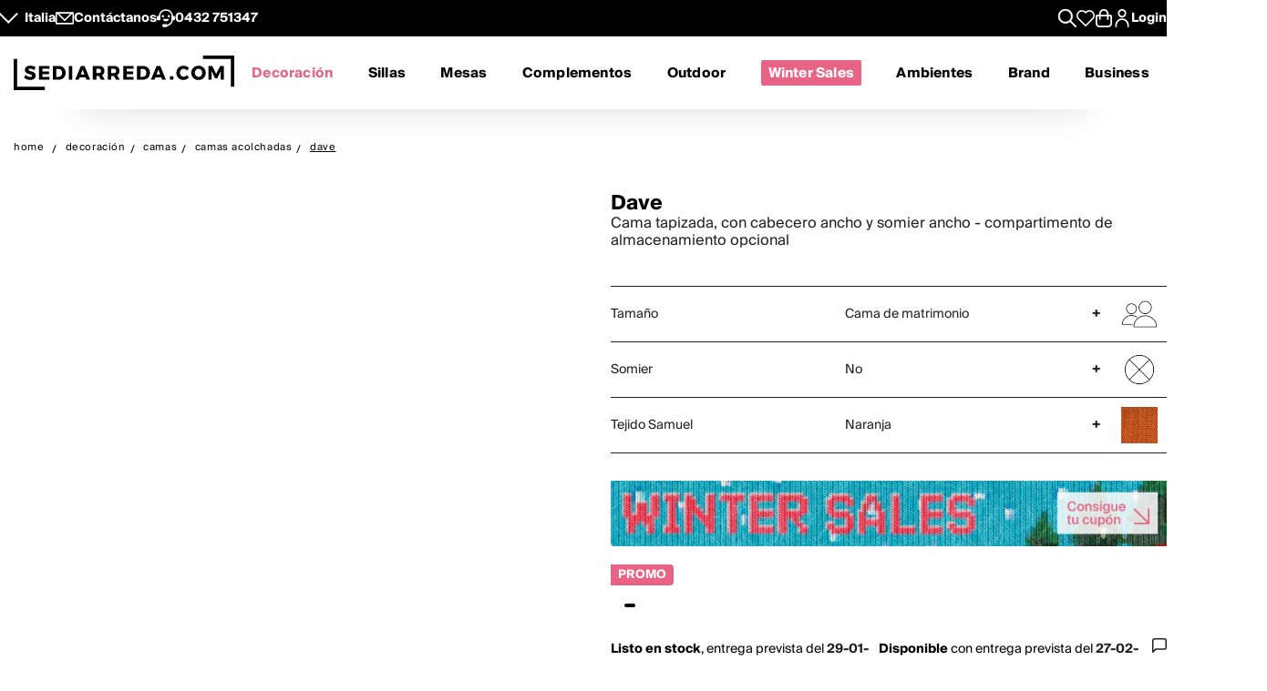

--- FILE ---
content_type: text/html; charset=utf-8
request_url: https://www.sediarreda.com/es/p-febowiel-dave
body_size: 45934
content:


<!DOCTYPE html>
<html lang="es" > 
<head>

  		<!-- Meta Template product.tpl -->
	  <title>Dave - Cama tapizada, con cabecero ancho y somier ancho - compartimento de almacenamiento opcional | Sediarreda.com</title>  
  <meta name="description" content="Dave, Cama tapizada, con cabecero ancho y somier ancho - compartimento de almacenamiento opcional: cómpralo ahora en Sediarreda, el negocio online que te ofrece numerosas promociones y ofertas especiales todo el año!" />


  	
  <meta http-equiv="Content-Type" 		content="text/html; charset=utf-8" />
  <meta http-equiv="X-UA-Compatible" 	content="IE=edge">
  <meta content="width=device-width, initial-scale=1, minimum-scale=1.0" name="viewport" />
  <meta name="theme-color" 				content=“#FFFFFF”>
	
  
   
	

<!-- canonical -->
<link rel="canonical" href="https://www.sediarreda.com/es/p-febowiel-dave" />

<!-- alternate -->
<link rel="alternate" hreflang="it"	href="https://www.sediarreda.com/it/p-febowiel-dave" />
<link rel="alternate" hreflang="en"	href="https://www.sediarreda.com/en/p-febowiel-dave" />
<link rel="alternate" hreflang="de"	href="https://www.sediarreda.com/de/p-febowiel-dave" />
<link rel="alternate" hreflang="fr"	href="https://www.sediarreda.com/fr/p-febowiel-dave" />
<link rel="alternate" hreflang="es"	href="https://www.sediarreda.com/es/p-febowiel-dave" />
<link rel="alternate" hreflang="x-default"	href="https://www.sediarreda.com/en/p-febowiel-dave" /> 
	

<!-- preconnect -->

<link rel="preconnect" href="https://cdns.sediarreda.com/" 	/>
<link rel="preconnect" href="https://api.clerk.io/"  		/><link rel="preconnect" href="https://cdn.iubenda.com/" 	/><link rel="preload" as="image" href="https://cdns.sediarreda.com/img/9d580253a5/dave-cama-tapizada-y-tapizada-con-cabecero-ancho-y-somier-ancho-combinado-con-mesas-de-centro-opcionales-y-mesas-de-centro-con-cojines-opcional-disponible-bajo-pedido-tela-no-disponible-en-la-foto.jpg">	

<!-- icons -->
<link type="image/x-icon" href="https://www.sediarreda.com/favicon.ico" rel="icon" />
<link type="image/x-icon" href="https://www.sediarreda.com/favicon.ico" rel="shortcut icon" />

<link rel="apple-touch-icon" href="https://www.sediarreda.com/apple-touch-icon.png">
<link rel="icon" type="image/png" href="https://www.sediarreda.com/favicon-16x16.png" sizes="16x16">
<link rel="icon" type="image/png" href="https://www.sediarreda.com/favicon-32x32.png" sizes="32x32">
<link rel="icon" type="image/png" href="https://www.sediarreda.com/favicon-96x96.png" sizes="96x96">
<link rel="icon" type="image/png" href="https://www.sediarreda.com/android-chrome-192x192.png" sizes="192x192">
<link rel="icon" type="image/png" href="https://www.sediarreda.com/android-chrome-512x512.png" sizes="512x512">

<link rel="manifest" href="https://www.sediarreda.com/content/manifest/manifest.json" />	
	

<!-- css -->
<link rel="stylesheet" href="https://cdns.sediarreda.com/content/templates/sa-h/assets/css/compiled/sa-style.css?v=8">	
	


    
<!-- al autoloadCss from 2026/01wsales/loader -->
 <style> .product-item[data-label]::before, .product__string-promo { padding: 4px 8px; border-top-right-radius: 4px; border-bottom-right-radius: 4px; margin-right: 4px; } .product__promo { margin: 0; text-transform: uppercase; font-weight: 700; } .sa-catalog-percent { background-color: #000; color: #fff !important; border-radius: 4px; font-weight: bold; } #countdown { width:350px; margin:10px auto; } @media screen and (max-width: 375px){ #countdown{width:100%;} } #countdown .cont-days { display: none !important;} #countdown .cd-separator { width: 15px;} #countdown .ctd-col {color: #fff !important;} #modal-nsl .sa-modal { background-image: url(https://cdns.sediarreda.com/content/templates/sa-h/autoload/2026/01wsales/assets/background-popup-nl.jpg) !important; } .countdown__cart .cd_numbers {font-size: 1.5rem !important;} #modal-nsl .sa-modal .sa-modal-body > p { color: #fff; } #modal-nsl .sa-modal form button::after { position: relative; } #modal-nsl .sa-checkbox--label { color: #fff; } #modal-nsl .sa-checkbox--custom { background-color: rgb(256,256,256, 0.7); } </style> 
<!-- la -->

 


	

	
			
		<!-- Google Tag Manager -->
		<script>(function(w,d,s,l,i){
				w[l]=w[l]||[];
				w[l].push({'gtm.start':new Date().getTime(),event:'gtm.js', 'SA-privacy-1':true, 'SA-privacy-2':false, 'SA-privacy-3':false, 'SA-privacy-4':false, 'SA-privacy-5':false});
				var f=d.getElementsByTagName(s)[0],j=d.createElement(s),dl=l!='dataLayer'?'&l='+l:'';
				j.async=true;
				j.src='https://www.googletagmanager.com/gtm.js?id='+i+dl;
				f.parentNode.insertBefore(j,f);
		})(window,document,'script','dataLayer','GTM-W2LS82');</script>
		<!-- End Google Tag Manager -->
    	

	   


	

			<script type="text/javascript">
			var _iub = _iub || [];
			_iub.csConfiguration = {
				"gdprAppliesGlobally":true,
				"consentOnContinuedBrowsing":false,
				"lang":"es",
				"siteId":2182221,
				"floatingPreferencesButtonDisplay":false,
				"perPurposeConsent":true,
				"purposes": "1, 2, 4, 5",
				"cookiePolicyId":92374340, 
				"askConsentAtCookiePolicyUpdate": true,
				"priorConsent": true,
				"banner":{
					"slideDown":false,
					"acceptButtonDisplay":true,
					"customizeButtonDisplay":true,
					"acceptButtonColor":"#231f20",
					"acceptButtonCaptionColor":"white",
					"customizeButtonColor":"#ffffff",
					"customizeButtonCaptionColor":"#4D4D4D",
					"rejectButtonDisplay":true,
					"rejectButtonColor":"#231f20",
					"rejectButtonCaptionColor":"white",
					"position":"bottom",
					"textColor":"black",
					"listPurposes":true,
					"explicitWithdrawal":true,
					"backgroundColor":"#f2f2f2"
								 }
			   };
		</script>
		<script type="text/javascript" src="//cdn.iubenda.com/cs/iubenda_cs.js" charset="UTF-8" async></script>
		<script type="text/javascript">
			var _iub = _iub || {}; 
			_iub.cons_instructions = _iub.cons_instructions || []; 
			_iub.cons_instructions.push(["init", {api_key: "ApS8FMyOwat0X7UWvLmNeNhRWmPHwPrJ"}]);
		</script>
		<script type="text/javascript" src="https://cdn.iubenda.com/cons/iubenda_cons.js" async></script>
		 
	
	

 
	

								
				<!-- helloretail script START -->
				<script async src="https://helloretailcdn.com/helloretail.js"></script>
				<script>
					window.hrq = window.hrq || [];
					hrq.push(['init', {websiteUuid: '1e276007-fa1d-4a96-9bbe-440858d8c7d5'}]);
				</script>
				<!-- helloretail script END -->
			
		
 
	
	

	
			
					<script src="https://cdn.scalapay.com/js/scalapay-widget/webcomponents-bundle.js"></script>
			<script src="https://cdn.scalapay.com/js/scalapay-widget/scalapay-widget.js"></script>
			
 	
	

	
	<script type="text/javascript" src="//widget.trustpilot.com/bootstrap/v5/tp.widget.bootstrap.min.js" async></script>
 





   	    	<meta property="og:title" content="Dave - Sediarreda"/> 
        <meta property="og:type" content="product" />
	<meta property="og:url"  content="https://www.sediarreda.com/es/p-febowiel-dave" />
    <meta property="og:description" content="Cama tapizada, con cabecero ancho y somier ancho - compartimento de almacenamiento opcional" />
    <meta property="og:image" content="https://www.sediarreda.com/img/bc830253a500fa/dave-cama-tapizada-y-tapizada-con-cabecero-ancho-y-somier-ancho-combinado-con-mesas-de-centro-opcionales-y-mesas-de-centro-con-cojines-opcional-disponible-bajo-pedido-tela-no-disponible-en-la-foto.jpg" />
    <meta property="og:site_name" content="Sediarreda.com" />
	<link rel="image_src" type="image/jpeg" href="https://www.sediarreda.com/img/bc830253a500fa/dave-cama-tapizada-y-tapizada-con-cabecero-ancho-y-somier-ancho-combinado-con-mesas-de-centro-opcionales-y-mesas-de-centro-con-cojines-opcional-disponible-bajo-pedido-tela-no-disponible-en-la-foto.jpg" />







 

</head>

<body class="" itemscope="" itemtype="https://schema.org/WebPage" >


	

	
			
		<!-- Google Tag Manager (noscript) -->
		<noscript><iframe src="https://www.googletagmanager.com/ns.html?id=GTM-W2LS82"
		height="0" width="0" style="display:none;visibility:hidden"></iframe></noscript>
		<!-- End Google Tag Manager (noscript) -->
    	

	<script>
		window.dataLayer = window.dataLayer || [];
		
		
				
							
				dataLayer.push({
					'google_tag_params': { 
						'ecomm_pagetype': 'product',
						'ecomm_prodid': 'FEBOWIELES', 
						'ecomm_totalvalue': '1589.30'
					 } 
				});		
					
					
		
            
            dataLayer.push({
				'event': 'SA-EnhancedEvent',
				'SA-EnhancedType':'SA-ProductDetail',
                'ecommerce': {
                    'detail': {
                        'products': [{   'name': 'Dave', 
									 'id': 'FEBOWIEL', 
									  'price': '1589.30', 
									  'brand': 'FELIS'   }]
                    }
                }
            });
            
			
		
		  
	</script>
    
    
       


 

<!-- o header -->
<header class="header">
  	
  	<section class="header_service">
  <div class="header_service--wrapper">
		<div class="sa-row lp-mb0">
			<div class="col-6 col-pt-half d-flex sa-pt-hide">
				
				
				<button class="localization-cta" data-toggle="modal" data-target="#language-selector" data-modal-lang="modal-language-selector">
					Italia
				</button>
				
				
				<div class="header_service--mail">
					 <a href="mailto:info@sediarreda.com" >
<svg xmlns="http://www.w3.org/2000/svg" viewBox="0 0 38 25.36">
	<g>
		<rect x="1.5" y="1.5" width="35" height="22.36" fill="none" stroke="#fff" stroke-linecap="round" stroke-linejoin="round" stroke-width="3"/>
		<polyline points="3.83 1.8 19.05 17.02 34.47 1.61" fill="none" stroke="#fff" stroke-linecap="round" stroke-linejoin="round" stroke-width="3"/>
	</g>
</svg><span>Contáctanos</span></a>
				</div>
				
				<div class="header_service--support">

					<a href="https://www.sediarreda.com/es/contactos">
<svg xmlns="http://www.w3.org/2000/svg" viewBox="0 0 38.57 38.07">
	<g>
		<g>
			<path d="M13.01,21.18c.61,1.74,1.93,3.16,3.62,3.89,.84,.37,1.75,.55,2.66,.55s1.81-.18,2.66-.55c1.69-.74,3.01-2.16,3.62-3.89l.18-.51H12.83l.18,.51Z"/>
			<path d="M15.47,14.77c0-1.36-1.11-2.48-2.47-2.48s-2.48,1.11-2.48,2.48,1.11,2.48,2.48,2.48,2.47-1.11,2.47-2.48"/>
			<path d="M28.05,14.77c0-1.36-1.11-2.48-2.48-2.48s-2.47,1.11-2.47,2.48,1.11,2.48,2.47,2.48,2.48-1.11,2.48-2.48"/>
			<path d="M19.29,34.75c7.61,0,13.78-6.17,13.78-13.78v-5.69c0-7.61-6.17-13.78-13.78-13.78S5.51,7.67,5.51,15.28v6.57" fill="none" stroke="#fff" stroke-miterlimit="10" stroke-width="3"/>
			<rect x="13.28" y="32.93" width="7.52" height="3.64" rx="1.07" ry="1.07" stroke="#fff" stroke-miterlimit="10" stroke-width="3"/>
			<path d="M.35,16.9H6.66v2.94c0,.59-.48,1.07-1.07,1.07H1.41c-.59,0-1.07-.48-1.07-1.07v-2.94H.35Z" transform="translate(22.41 15.4) rotate(90)" stroke="#fff" stroke-miterlimit="10" stroke-width="3"/>
			<path d="M32.98,16.9h4.18c.59,0,1.07,.48,1.07,1.07v2.94h-6.31v-2.94c0-.59,.48-1.07,1.07-1.07Z" transform="translate(53.97 -16.17) rotate(90)" stroke="#fff" stroke-miterlimit="10" stroke-width="3"/>
		</g>
	</g>
</svg>
										
							
							<span>0432&nbsp;751347</span>
											</a>
				</div><!-- end:: header_service--support-->	
				
			</div><!-- end:: col-6-->
			
			
			
			<div class="col-6 col-pt-half d-flex align-items-center justify-cont-end header_service--icons sa-pt-hide">
				
				
				<div class="header_service--search">
					<button  class="search-cta" aria-label="Apre modulo ricerca">
						
  						

<svg xmlns="http://www.w3.org/2000/svg" viewBox="0 0 38 38">
	<g >
		<path d="M37.56,35.44l-11.12-11.12c2.1-2.57,3.36-5.85,3.36-9.42C29.8,6.68,23.12,0,14.9,0S0,6.68,0,14.9s6.68,14.9,14.9,14.9c3.57,0,6.85-1.26,9.42-3.36l11.12,11.12c.29,.29,.68,.44,1.06,.44s.77-.15,1.06-.44c.59-.59,.59-1.54,0-2.12ZM3,14.9C3,8.34,8.34,3,14.9,3s11.9,5.34,11.9,11.9-5.34,11.9-11.9,11.9S3,21.46,3,14.9Z"/>
	</g>
</svg>
					</button>
				</div>
				
				
				<div class="header_service--wishlist">
					<button onclick="location.href='https://www.sediarreda.com/es/mysa/wishlist'" aria-label="Whislist prodotti" title="Whishlist" style="padding-top: 3px;">
						
  					    

<svg  xmlns="http://www.w3.org/2000/svg" viewBox="0 0 38 33.99">
	<path d="M19,32.49L4.35,18.09c-1.84-1.84-2.85-4.28-2.85-6.87C1.5,5.86,5.86,1.5,11.22,1.5c3.1,0,5.95,1.45,7.78,3.91,1.83-2.47,4.68-3.91,7.78-3.91,5.36,0,9.72,4.36,9.72,9.72,0,2.59-1.01,5.03-2.84,6.86l-14.66,14.41Z" fill="none" stroke-linecap="round" stroke-linejoin="round" stroke-width="3"/>
</svg>
					</button>
				</div>
				
				
				
				<div class="header_service--cart">
					<a href="https://www.sediarreda.com/es/index.php?pAct=ord01"  class="cart-cta" >
						
  					
<svg xmlns="http://www.w3.org/2000/svg" viewBox="0 0 53.78 60" aria-labelledby="title">
	<title id="title">Cart</title>
	<path d="M49.87,18.86h-7.45v-3.33c0-8.57-6.97-15.53-15.53-15.53S11.36,6.97,11.36,15.53v3.33H3.91c-2.16,0-3.91,1.75-3.91,3.91v24.43c0,7.06,5.74,12.8,12.8,12.8h28.19c7.06,0,12.8-5.74,12.8-12.8V22.77c0-2.16-1.75-3.91-3.91-3.91m-33.23-3.33c0-5.65,4.6-10.25,10.25-10.25s10.25,4.6,10.25,10.25v3.33H16.64v-3.33Zm31.86,31.67c0,4.14-3.37,7.52-7.52,7.52H12.8c-4.15,0-7.52-3.37-7.52-7.52V24.14h6.08v8.91c0,1.46,1.18,2.64,2.64,2.64s2.64-1.18,2.64-2.64v-8.91h20.5v8.91c0,1.46,1.18,2.64,2.64,2.64s2.64-1.18,2.64-2.64v-8.91h6.08v23.06Z" />
</svg>
					</a>
				</div>	
			
				
				<div class="header_service--login ">
					
				 
				 						<a href="https://www.sediarreda.com/es/mysa" rel="nofollow">
							
<svg xmlns="http://www.w3.org/2000/svg" width="32" height="32" viewBox="0 0 44.75 60">
	<path d="M22.38,30.62C10.04,30.62,0,40.66,0,52.99v4.4c0,1.44,1.17,2.61,2.61,2.61s2.61-1.17,2.61-2.61v-4.4c0-9.46,7.7-17.16,17.16-17.16s17.16,7.7,17.16,17.16v4.4c0,1.44,1.17,2.61,2.61,2.61s2.61-1.17,2.61-2.61v-4.4c0-12.34-10.04-22.38-22.37-22.38" /><path d="M22.38,27.64c7.62,0,13.82-6.2,13.82-13.82S29.99,0,22.38,0,8.56,6.2,8.56,13.82s6.2,13.82,13.82,13.82m0-22.42c4.74,0,8.6,3.86,8.6,8.6s-3.86,8.6-8.6,8.6-8.6-3.86-8.6-8.6,3.86-8.6,8.6-8.6"/>
</svg>

							<span class="sa-hide-mob">Login</span>
						</a>
				 					
				
				</div>				
					
			</div>
			
			
			<div class="col-full only-mobile">
				
				

	<div class="header_service--mobile ">


	<div class="d-flex header_service--lang">
		<button class="localization-cta" data-toggle="modal" data-target="#language-selector" data-modal-lang="modal-language-selector">
			
			ITA
		</button>
				
				
				<div class="header_service--mail">
					<a href="mailto:info@sediarreda.com" class="sa-visible-dsk">
						
						
<svg xmlns="http://www.w3.org/2000/svg" viewBox="0 0 38 25.36">
	<g>
		<rect x="1.5" y="1.5" width="35" height="22.36" fill="none" stroke="#fff" stroke-linecap="round" stroke-linejoin="round" stroke-width="3"/>
		<polyline points="3.83 1.8 19.05 17.02 34.47 1.61" fill="none" stroke="#fff" stroke-linecap="round" stroke-linejoin="round" stroke-width="3"/>
	</g>
</svg>
					</a>
				</div>
		
		
				<div class="header_service--support">
											<a href="tel:+390432751347" title="+390432751347" >0432&nbsp;751347</a>
										 
				</div><!-- end:: header_service--support-->	
		
	</div><!-- fine prima colonna -->
	

	
	<div class="d-flex justify-cont-end header_service--icons">
		
		
				<div class="header_service--login " >
					<a href="https://www.sediarreda.com/es/mysa" rel="nofollow" >
						
						
<svg xmlns="http://www.w3.org/2000/svg" width="32" height="32" viewBox="0 0 44.75 60">
	<path d="M22.38,30.62C10.04,30.62,0,40.66,0,52.99v4.4c0,1.44,1.17,2.61,2.61,2.61s2.61-1.17,2.61-2.61v-4.4c0-9.46,7.7-17.16,17.16-17.16s17.16,7.7,17.16,17.16v4.4c0,1.44,1.17,2.61,2.61,2.61s2.61-1.17,2.61-2.61v-4.4c0-12.34-10.04-22.38-22.37-22.38" /><path d="M22.38,27.64c7.62,0,13.82-6.2,13.82-13.82S29.99,0,22.38,0,8.56,6.2,8.56,13.82s6.2,13.82,13.82,13.82m0-22.42c4.74,0,8.6,3.86,8.6,8.6s-3.86,8.6-8.6,8.6-8.6-3.86-8.6-8.6,3.86-8.6,8.6-8.6"/>
</svg>

					</a>
				</div>
				
				
				<div class="header_service--wishlist">
					<a href="https://www.sediarreda.com/es/mysa/wishlist" aria-label="Open Whishlist Page" title="Whishlist">
						
  					

<svg  xmlns="http://www.w3.org/2000/svg" viewBox="0 0 38 33.99">
	<path d="M19,32.49L4.35,18.09c-1.84-1.84-2.85-4.28-2.85-6.87C1.5,5.86,5.86,1.5,11.22,1.5c3.1,0,5.95,1.45,7.78,3.91,1.83-2.47,4.68-3.91,7.78-3.91,5.36,0,9.72,4.36,9.72,9.72,0,2.59-1.01,5.03-2.84,6.86l-14.66,14.41Z" fill="none" stroke-linecap="round" stroke-linejoin="round" stroke-width="3"/>
</svg>
					</a>
				</div>
				
				
				<div class="header_service--cart">
					<a href="https://www.sediarreda.com/es/index.php?pAct=ord01"  class="cart-cta" >
						
  					
<svg xmlns="http://www.w3.org/2000/svg" viewBox="0 0 53.78 60" aria-labelledby="title">
	<title id="title">Cart</title>
	<path d="M49.87,18.86h-7.45v-3.33c0-8.57-6.97-15.53-15.53-15.53S11.36,6.97,11.36,15.53v3.33H3.91c-2.16,0-3.91,1.75-3.91,3.91v24.43c0,7.06,5.74,12.8,12.8,12.8h28.19c7.06,0,12.8-5.74,12.8-12.8V22.77c0-2.16-1.75-3.91-3.91-3.91m-33.23-3.33c0-5.65,4.6-10.25,10.25-10.25s10.25,4.6,10.25,10.25v3.33H16.64v-3.33Zm31.86,31.67c0,4.14-3.37,7.52-7.52,7.52H12.8c-4.15,0-7.52-3.37-7.52-7.52V24.14h6.08v8.91c0,1.46,1.18,2.64,2.64,2.64s2.64-1.18,2.64-2.64v-8.91h20.5v8.91c0,1.46,1.18,2.64,2.64,2.64s2.64-1.18,2.64-2.64v-8.91h6.08v23.06Z" />
</svg>
					</a>
				</div>	
	
	</div><!-- fine terza colonna -->
				
				
				
				
				
</div><!-- end::header_service--mobile -->
	
			</div><!-- end mobile service -->
			
		</div><!-- end::sa-row -->
	</div><!-- end::wrapper--content -->
</section>


	
	<!-- o header__navigation -->
<div class="header__navigation">

				<!-- o main logo -->
	<div class="header__navigation-logo_wrapper d-flex align-items-center">

		<a href="https://www.sediarreda.com/es/">
			
			 
				<img src="https://cdns.sediarreda.com/content/templates/sa-h/assets/images/sediarreda.svg" alt="Sediarreda.com" width="242" height="38" class="sa_logo-big">
				<img src="https://cdns.sediarreda.com/content/templates/sa-h/assets/images/logo_samob_min.svg" alt="Sediarreda.com" class="sa_logo-mini" width="242" height="38" style="display:none">
			 
		</a>
		   
			<div class="nav-alert">
				<div class="nav-alert__ctas">
					<a href="https://www.sediarreda.com/es/" class="button button--outline nav-alert__go">Inicio</a>
					<a href="https://www.sediarreda.com/es/index.php?pAct=ord01" class="button button--outline nav-alert__go">Carrito</a>
					<button class="button button--outline nav-alert__cancel">Quédate aquí</button>
				</div>
			</div>   
			

		
		<!-- o header icons mob -->
<div class="header__navigation--icons">

			
			<button class="search-cta" aria-label="Apre modulo ricerca">
				
  				

<svg xmlns="http://www.w3.org/2000/svg" viewBox="0 0 38 38">
	<g >
		<path d="M37.56,35.44l-11.12-11.12c2.1-2.57,3.36-5.85,3.36-9.42C29.8,6.68,23.12,0,14.9,0S0,6.68,0,14.9s6.68,14.9,14.9,14.9c3.57,0,6.85-1.26,9.42-3.36l11.12,11.12c.29,.29,.68,.44,1.06,.44s.77-.15,1.06-.44c.59-.59,.59-1.54,0-2.12ZM3,14.9C3,8.34,8.34,3,14.9,3s11.9,5.34,11.9,11.9-5.34,11.9-11.9,11.9S3,21.46,3,14.9Z"/>
	</g>
</svg>
			</button>
			
			
			<span id="sa-menumob" class="header__cta tsvg">
				
  				
<svg xmlns="http://www.w3.org/2000/svg" viewBox="0 0 38.47 30.02">
	<g>
		<g >
			<g>
				<path d="M36.97,3H1.5c-.83,0-1.5-.67-1.5-1.5S.67,0,1.5,0H36.97c.83,0,1.5,.67,1.5,1.5s-.67,1.5-1.5,1.5Z"/>
			</g>
			<g>
				<path d="M36.97,16.73H1.5c-.83,0-1.5-.67-1.5-1.5s.67-1.5,1.5-1.5H36.97c.83,0,1.5,.67,1.5,1.5s-.67,1.5-1.5,1.5Z"/>
			</g>
			<g>
				<path d="M36.97,30.02H1.5c-.83,0-1.5-.67-1.5-1.5s.67-1.5,1.5-1.5H36.97c.83,0,1.5,.67,1.5,1.5s-.67,1.5-1.5,1.5Z"/>
			</g>
		</g>
	</g>
</svg>
			</span>

</div>
<!-- c header icons mob -->
	</div>
	<!-- c main logo -->
		
	<!-- o mm -->
	<nav class="navigation">
		<ul class="navigation__list" id="mobile-navigation">

				
				<!-- mm__arredamento -->
				<li class="navigation__item "  data-subnavigation="#furniture" >
					<div class="nav_link_wrapper">
						<a href="https://www.sediarreda.com/es/decoracion"  class="current" >Decoración
							
							<img src="https://www.sediarreda.com/content/templates/sa-h/assets/images/ui/arrow_right.svg" alt="prev" class="sa-show-mob">
						</a>
						
						<button class="mobile-navigation__button sa-toggle-menumobile" data-target="#furniture" aria-expanded="false" aria-label="Decoración" aria-controls="furniture"></button>
					</div>
					<div class="sub_nav" id="furniture">
						<div class="subnavigation__inner"> 
	
	<div class="sa_menublock megamenu__mobhide first-level" >
		
		<div class="subnavigation__title subnavigation__back" ><button class="sa-toggle-menumobile"  style="height: 100%; width: 100%;" data-target="#furniture"  aria-expanded="false"  aria-controls="furniture"><img class="sa-toggle-menumobile__back" src="https://www.sediarreda.com/content/templates/sa-h/assets/images/ui/arrow_left.svg" alt="prev"></button></div>
	</div>
	
	
	<div class="sa_menublock--img ">
		
	
			
<!-- al mmBannerAll from 2026/01wsales/loader -->
 <a href="https://www.sediarreda.com/es/promo?ordby=6" title=""> <img src="https://cdns.sediarreda.com/content/templates/sa-h/autoload/2026/01wsales/assets/megamenu-wintersales.jpg" alt="Winter Sales" loading="lazy"> </a> 
<!-- la -->

			
	</div>	
	
	
	
	
	
	<!-- col i -->
	<div class="sa_menublock ">
		
		<p class="subnavigation__title first-level">
    		Sillas y mesas
			
			
<button class="mobile-navigation__button sa-toggle-menumobile" data-toggle="collapse" data-target="#sedtav" aria-expanded="false" aria-controls="sedtav"></button>
<img class="sa-show-mob megamenu__next-level" src="https://www.sediarreda.com/content/templates/sa-h/assets/images/ui/arrow_right.svg" alt="next">
        </p>
		
		<div class="subnavigation__menu-wrapper" id="sedtav">
			
			<div class="subnavigation__title subnavigation__back" ><button class="sa-toggle-menumobile"  style="height: 100%; width: 100%;" data-target="#sedtav"  aria-expanded="false"  aria-controls="sedtav"><img class="sa-toggle-menumobile__back" src="https://www.sediarreda.com/content/templates/sa-h/assets/images/ui/arrow_left.svg" alt="prev"></button></div>
						
			<ul class="subnavigation__menu ">
				<li class="subnavigation__item"><a href="https://www.sediarreda.com/es/sillas-y-mesas/sillas" title="">Sillas</a></li>
				<li class="subnavigation__item"><a href="https://www.sediarreda.com/es/sillas-y-mesas/taburetes" title="">Taburetes</a></li>
				<li class="subnavigation__item"><a href="https://www.sediarreda.com/es/sillas-y-mesas/bancos" title="">Bancos</a></li>
				<li class="subnavigation__item"><a href="https://www.sediarreda.com/es/sillas-y-mesas/mesas" title="">Mesas</a></li>
				<li class="subnavigation__item"><a href="https://www.sediarreda.com/es/sillas-y-mesas/mesitas" title="">Mesitas</a></li>
				<li class="subnavigation__item"><a href="https://www.sediarreda.com/es/sillas-y-mesas/consola" title="">Consola</a></li>
				<li class="subnavigation__item"><a href="https://www.sediarreda.com/es/oficina/escritorios" title="">Escritorios</a></li>
			</ul>
		</div>
	
	</div>
	
	
	
	<!-- col ii -->
	<div class="sa_menublock ">
		<p class="subnavigation__title first-level">
     	<a href="https://www.sediarreda.com/es/sillones-y-sofas" title="">Sillones y sofás</a> 
      	
				
<button class="mobile-navigation__button sa-toggle-menumobile" data-toggle="collapse" data-target="#poltdiv" aria-expanded="false" aria-controls="poltdiv"></button>
<img class="sa-show-mob megamenu__next-level" src="https://www.sediarreda.com/content/templates/sa-h/assets/images/ui/arrow_right.svg" alt="next">
			</p>
		
		<div class="subnavigation__menu-wrapper" id="poltdiv">
			
			<div class="subnavigation__title subnavigation__back" ><button class="sa-toggle-menumobile"  style="height: 100%; width: 100%;" data-target="#poltdiv"  aria-expanded="false"  aria-controls="poltdiv"><img class="sa-toggle-menumobile__back" src="https://www.sediarreda.com/content/templates/sa-h/assets/images/ui/arrow_left.svg" alt="prev"></button></div>	
			
			
			<p class="subnavigation__title subnavigation__title-mobile">
				<a href="https://www.sediarreda.com/es/sillones-y-sofas" title="">Ver todo en sillones y sofás</a>
			</p>
			
			<ul class="subnavigation__menu">
				<li class="subnavigation__item"><a href="https://www.sediarreda.com/es/sillones-y-sofas/sillones" title="">Sillones</a></li>
				<li class="subnavigation__item"><a href="https://www.sediarreda.com/es/sillones-y-sofas/sofas" title="">Sofás</a></li>
				<li class="subnavigation__item"><a href="https://www.sediarreda.com/es/sillones-y-sofas/sofa-camas" title="">Sofá-camas</a></li>
				<li class="subnavigation__item"><a href="https://www.sediarreda.com/es/sillones-y-sofas/pouf" title="">Pouf</a></li>
				<li class="subnavigation__item"><a href="https://www.sediarreda.com/es/sillones-y-sofas/chaise-longue" title="">Chaise longue</a></li>
				<li class="subnavigation__item"><a href="https://www.sediarreda.com/es/sillones-y-sofas/relax-y-regulables" title="">Relax y regulables</a></li>
     </ul>
		</div>
		
	</div>
	
	
	
	<!-- col iii -->
	<div class="sa_menublock ">
		 <p class="subnavigation__title first-level" >
     	Decoración
			
			
<button class="mobile-navigation__button sa-toggle-menumobile" data-toggle="collapse" data-target="#arredo" aria-expanded="false" aria-controls="arredo"></button>
<img class="sa-show-mob megamenu__next-level" src="https://www.sediarreda.com/content/templates/sa-h/assets/images/ui/arrow_right.svg" alt="next"> 
		 </p>
		
		<div class="subnavigation__menu-wrapper" id="arredo">
			
			<div class="subnavigation__title subnavigation__back" ><button class="sa-toggle-menumobile"  style="height: 100%; width: 100%;" data-target="#arredo"  aria-expanded="false"  aria-controls="arredo"><img class="sa-toggle-menumobile__back" src="https://www.sediarreda.com/content/templates/sa-h/assets/images/ui/arrow_left.svg" alt="prev"></button></div>
						
			<ul class="subnavigation__menu" >
				<li class="subnavigation__item"><a href="https://www.sediarreda.com/es/decoracion/muebles-de-entrada" title="">Muebles de entrada</a></li>
				<li class="subnavigation__item"><a href="https://www.sediarreda.com/es/decoracion/zapateros" title="">Zapateros</a></li>
				<li class="subnavigation__item"><a href="https://www.sediarreda.com/es/decoracion/librerias-y-paredes-equipadas" title="">Librerías y paredes equipadas</a></li>
				<li class="subnavigation__item"><a href="https://www.sediarreda.com/es/decoracion/muebles-modulares" title="">Muebles modulares</a></li>
				<li class="subnavigation__item"><a href="https://www.sediarreda.com/es/decoracion/muebles-para-tv" title="">Muebles para TV</a></li>
				<li class="subnavigation__item"><a href="https://www.sediarreda.com/es/decoracion/vitrinas-salon" title="">Vitrinas salón</a></li>
				<li class="subnavigation__item"><a href="https://www.sediarreda.com/es/decoracion/creencias-y-aparadores" title="">Creencias y aparadores</a></li>
				<li class="subnavigation__item li-show-mob"><a href="https://www.sediarreda.com/es/decoracion/muebles-bano" title="">Muebles baño</a></li>
				<li class="subnavigation__item li-show-mob"><a href="https://www.sediarreda.com/es/decoracion/muebles-de-lavanderia" title="">Muebles de lavandería</a></li>
				<li class="subnavigation__item li-show-mob"><a href="https://www.sediarreda.com/es/decoracion/camas" title="">Camas</a></li>
				<li class="subnavigation__item li-show-mob"><a href="https://www.sediarreda.com/es/decoracion/colchones-y-somiers" title="">Colchones y somiers</a></li>
				<li class="subnavigation__item li-show-mob"><a href="https://www.sediarreda.com/es/decoracion/mesas-de-noche-y-cajoneras" title="">Mesas de noche y cajoneras</a></li>
				<li class="subnavigation__item li-show-mob"><a href="https://www.sediarreda.com/es/decoracion/bebes" title="">Bebés</a></li>
     </ul>
		</div>
		
	</div>
	
	
	
	<!-- col iv -->
	<div class="sa_menublock ">
		
		<ul class="subnavigation__menu subnavigation__menu-notitle br1 sa_hide_mob" id="arredo2" style="margin-top:1.7em;">
				<li class="subnavigation__item"><a href="https://www.sediarreda.com/es/decoracion/muebles-bano" title="">Muebles baño</a></li>
				<li class="subnavigation__item"><a href="https://www.sediarreda.com/es/decoracion/muebles-de-lavanderia" title="">Muebles de lavandería</a></li>
				<li class="subnavigation__item"><a href="https://www.sediarreda.com/es/decoracion/camas" title="">Camas</a></li>
				<li class="subnavigation__item"><a href="https://www.sediarreda.com/es/decoracion/colchones-y-somiers" title="">Colchones y somiers</a></li>
				<li class="subnavigation__item"><a href="https://www.sediarreda.com/es/decoracion/mesas-de-noche-y-cajoneras" title="">Mesas de noche y cajoneras</a></li>
				<li class="subnavigation__item"><a href="https://www.sediarreda.com/es/decoracion/bebes" title="">Bebés</a></li>

		</ul>
		
		<p class="subnavigation__title space first-level" >
    		<a href="https://www.sediarreda.com/es/complementos" title="">Complementos</a> 
   		</p>
		
		<p class="subnavigation__title space first-level" >
    		<a href="https://www.sediarreda.com/es/jardin" title="">Outdoor</a> 
    	</p>	
	</div>	
	
	
	
	
	<!-- col v -->
	<div class="sa_menublock ">

		<p class="subnavigation__title first-level" >
    		<a href="https://www.sediarreda.com/es/oficina" title="">Oficina</a> 
			
			
<button class="mobile-navigation__button sa-toggle-menumobile" data-toggle="collapse" data-target="#uff" aria-expanded="false" aria-controls="uff"></button>
<img class="sa-show-mob megamenu__next-level" src="https://www.sediarreda.com/content/templates/sa-h/assets/images/ui/arrow_right.svg" alt="next"> 
		</p>
		<div class="subnavigation__menu-wrapper" id="uff">
			
			<div class="subnavigation__title subnavigation__back" ><button class="sa-toggle-menumobile"  style="height: 100%; width: 100%;" data-target="#uff"  aria-expanded="false"  aria-controls="uff"><img class="sa-toggle-menumobile__back" src="https://www.sediarreda.com/content/templates/sa-h/assets/images/ui/arrow_left.svg" alt="prev"></button></div>
						
			
			<p class="subnavigation__title subnavigation__title-mobile">
				<a href="https://www.sediarreda.com/es/oficina" title="" >Ver todo en oficina</a>
			</p>
			
			
			<ul class="subnavigation__menu" >
				<li class="subnavigation__item"><a href="https://www.sediarreda.com/es/oficina/sillas-operativas" title="">Sillas operativas</a></li>
				<li class="subnavigation__item"><a href="https://www.sediarreda.com/es/oficina/sillones-ejecutivos" title="">Sillones ejecutivos</a></li>
				<li class="subnavigation__item"><a href="https://www.sediarreda.com/es/oficina/sillas-de-visitantes-y-de-conferencia" title="">Sillas de visitantes y de conferencia</a></li>
				<li class="subnavigation__item"><a href="https://www.sediarreda.com/es/oficina/escritorios" title="">Escritorios</a></li>
				<li class="subnavigation__item"><a href="https://www.sediarreda.com/es/oficina/taburetes-de-oficina" title="">Taburetes de oficina</a></li>
				<li class="subnavigation__item"><a href="https://www.sediarreda.com/es/oficina/mesas-para-reuniones" title="">Mesas para reuniones</a></li>
				<li class="subnavigation__item"><a href="https://www.sediarreda.com/es/oficina/muebles-de-oficina" title="">Muebles de oficina</a></li>
				<li class="subnavigation__item"><a href="https://www.sediarreda.com/es/oficina/complementos-para-la-oficina" title="">Complementos para la oficina</a></li>
				<li class="subnavigation__item"><a href="https://www.sediarreda.com/es/oficina/mobili-reception" title="">Mobili reception</a></li>
				<li class="subnavigation__item"><a href="https://www.sediarreda.com/es/oficina/sillones-y-sofas-para-la-oficina" title="">Sillones y sofás para la oficina</a></li>
			</ul>
		</div>

		
		
	</div>	

	
	<!-- col vi -->
	<div class="sa_menublock ">
    	<p class="subnavigation__title space first-level" >
    		<a href="https://www.sediarreda.com/es/pro" title="" class="sa_menu-businessLabel">Business</a> 
   		</p> 

	
		
		<p class="subnavigation__title space first-level" >
    		<a href="https://www.sediarreda.com/es/gift-cards" title="">Gift cards</a> 
    	</p>
		
				
				
    	<p class="subnavigation__title space first-level" >
			<a href="https://www.sediarreda.com/es/magazine" title="" ><span style="font-weight: 400;">mydesign</span><strong>magazine</strong></a> 
   		</p> 
		
	</div>		
	
	
</div><!-- end::subnavigation__inner -->


					</div> 
				</li>	

														
				<!-- mm__sedie -->
				<li class="navigation__item " data-subnavigation="#chairs" >
					<div class="nav_link_wrapper">
						<a href="https://www.sediarreda.com/es/sillas-y-mesas/sillas" >		Sillas
							
							<img src="https://www.sediarreda.com/content/templates/sa-h/assets/images/ui/arrow_right.svg" alt="prev" class="sa-show-mob">
						</a>
						<button class="mobile-navigation__button sa-toggle-menumobile" data-target="#chairs" aria-expanded="false" aria-controls="chairs" aria-label="Sillas"></button>
					</div>
					<div class="sub_nav" id="chairs" >
						 


<div class="subnavigation__inner">
	<div class="sa_menublock megamenu__mobhide first-level" >
		
		<div class="subnavigation__title subnavigation__back" ><button class="sa-toggle-menumobile"  style="height: 100%; width: 100%;" data-target="#chairs"  aria-expanded="false"  aria-controls="chairs"><img class="sa-toggle-menumobile__back" src="https://www.sediarreda.com/content/templates/sa-h/assets/images/ui/arrow_left.svg" alt="prev"></button></div>
	</div>
	
	
	<div class="sa_menublock--img ">
		
	
			
<!-- al mmBannerAll from 2026/01wsales/loader -->
 <a href="https://www.sediarreda.com/es/promo?ordby=6" title=""> <img src="https://cdns.sediarreda.com/content/templates/sa-h/autoload/2026/01wsales/assets/megamenu-wintersales.jpg" alt="Winter Sales" loading="lazy"> </a> 
<!-- la -->

		
	</div>

	<div class="sa_menublock ">
		<p class="subnavigation__title first-level"> 
    	<a href="https://www.sediarreda.com/es/sillas-y-mesas/sillas" title="">Sillas</a> 
			
			
<button class="mobile-navigation__button sa-toggle-menumobile" data-toggle="collapse" data-target="#sedie" aria-expanded="false" aria-controls="sedie"></button>
<img class="sa-show-mob megamenu__next-level" src="https://www.sediarreda.com/content/templates/sa-h/assets/images/ui/arrow_right.svg" alt="next">
     </p>
		<div class="subnavigation__menu-wrapper" id="sedie">
			
			<div class="subnavigation__title subnavigation__back" ><button class="sa-toggle-menumobile"  style="height: 100%; width: 100%;" data-target="#sedie"  aria-expanded="false"  aria-controls="sedie"><img class="sa-toggle-menumobile__back" src="https://www.sediarreda.com/content/templates/sa-h/assets/images/ui/arrow_left.svg" alt="prev"></button></div>
			
			
			<p class="subnavigation__title subnavigation__title-mobile">
				<a href="https://www.sediarreda.com/es/sillas-y-mesas/sillas" title="">Ver todas las sillas</a>
			</p>
			<ul class="subnavigation__menu" >
				<li class="subnavigation__item"><a href="https://www.sediarreda.com/es/sillas-y-mesas/sillas/sillas-madera" title="">Sillas madera</a></li>
				<li class="subnavigation__item"><a href="https://www.sediarreda.com/es/sillas-y-mesas/sillas/sillas-metal" title="">Sillas metal</a></li>
				<li class="subnavigation__item"><a href="https://www.sediarreda.com/es/sillas-y-mesas/sillas/sillas-plastic" title="">Sillas plastic</a></li>
				<li class="subnavigation__item"><a href="https://www.sediarreda.com/es/sillas-y-mesas/sillas/sillas-plegables" title="">Sillas plegables</a></li>
				<li class="subnavigation__item"><a href="https://www.sediarreda.com/es/sillas-y-mesas/sillas/sillones-lounge" title="">Sillones lounge</a></li>
				<li class="subnavigation__item"><a href="https://www.sediarreda.com/es/sillas-y-mesas/sillas/ergonomicas" title="">Ergonómicas</a></li>
				<li class="subnavigation__item"><a href="https://www.sediarreda.com/es/sillas-y-mesas/sillas/sillas-de-cocina" title="">Sillas de cocina</a></li>
				<li class="subnavigation__item"><a href="https://www.sediarreda.com/es/sillas-y-mesas/sillas/sillas-home-office" title="">Sillas home office</a></li>
			</ul>
		</div>
          
	</div>
	
	
	
	<!-- SECONDA COLONNA -->
	<div class="sa_menublock ">
		 <p class="subnavigation__title first-level"> 
    	<a href="https://www.sediarreda.com/es/sillas-y-mesas/taburetes" title="">Taburetes</a> 
			 
				
<button class="mobile-navigation__button sa-toggle-menumobile" data-toggle="collapse" data-target="#sgabelli" aria-expanded="false" aria-controls="sgabelli"></button>
<img class="sa-show-mob megamenu__next-level" src="https://www.sediarreda.com/content/templates/sa-h/assets/images/ui/arrow_right.svg" alt="next">
     </p>
		<div class="subnavigation__menu-wrapper" id="sgabelli">
			
			<div class="subnavigation__title subnavigation__back" ><button class="sa-toggle-menumobile"  style="height: 100%; width: 100%;" data-target="#sgabelli"  aria-expanded="false"  aria-controls="sgabelli"><img class="sa-toggle-menumobile__back" src="https://www.sediarreda.com/content/templates/sa-h/assets/images/ui/arrow_left.svg" alt="prev"></button></div>
			
			
			<p class="subnavigation__title subnavigation__title-mobile">
				<a href="https://www.sediarreda.com/es/sillas-y-mesas/taburetes" title="">Ver todos los taburetes</a> 
			</p>
			<ul class="subnavigation__menu">
				<li class="subnavigation__item"><a href="https://www.sediarreda.com/es/sillas-y-mesas/taburetes/taburetes-madera" title="">Taburetes madera</a></li>
				<li class="subnavigation__item"><a href="https://www.sediarreda.com/es/sillas-y-mesas/taburetes/taburetes-metal" title="">Taburetes metal</a></li>
				<li class="subnavigation__item"><a href="https://www.sediarreda.com/es/sillas-y-mesas/taburetes/taburetes-plastico" title="">Taburetes Plástico</a></li>
				<li class="subnavigation__item"><a href="https://www.sediarreda.com/es/sillas-y-mesas/taburetes/taburetes-de-cocina" title="">Taburetes de cocina</a></li>
				<li class="subnavigation__item"><a href="https://www.sediarreda.com/es/sillas-y-mesas/taburetes/taburetes-bajos" title="">Taburetes bajos</a></li>
			</ul>
		</div>
		
		<p class="subnavigation__title space first-level"> 
    	<a href="https://www.sediarreda.com/es/sillas-y-mesas/bancos" title="">Bancos</a> 
     </p>
		
	</div>
	
	<!-- TERZA COLONNA -->
	<div class="sa_menublock ">
		<p class="subnavigation__title sa_hide_mob" >
    	Top Brand 
      <button class="mobile-navigation__button" data-target="#tbsedie" aria-expanded="false" aria-controls="tbsedie"></button>
     </p>
		<div class="subnavigation__menu-wrapper " id="tbsedie">
			
			<div class="subnavigation__title subnavigation__back" ><button class="sa-toggle-menumobile"  style="height: 100%; width: 100%;" data-target="#tbsedie"  aria-expanded="false"  aria-controls="tbsedie"><img class="sa-toggle-menumobile__back" src="https://www.sediarreda.com/content/templates/sa-h/assets/images/ui/arrow_left.svg" alt="prev"></button></div>
			<ul class="subnavigation__menu">
				<li class="subnavigation__item"><a href="https://www.sediarreda.com/es/stores/connubia-calligaris/sillas-y-taburetes" title="">Connubia Calligaris</a></li>
				<li class="subnavigation__item"><a href="https://www.sediarreda.com/es/stores/kartell/sillas" title="">Kartell</a></li>
				<li class="subnavigation__item"><a href="https://www.sediarreda.com/es/stores/pedrali/sgabelli" title="">Pedrali</a></li>
				<li class="subnavigation__item"><a href="https://www.sediarreda.com/es/stores/scab/sillas" title="">Scab</a></li>
				<li class="subnavigation__item"><a href="https://www.sediarreda.com/es/stores/muuto/sillas-y-taburetes" title="">Muuto</a></li>
				<li class="subnavigation__item"><a href="https://www.sediarreda.com/es/stores/normann-copenhagen/sillas-y-taburetes" title="">Normann Copenhagen</a></li>
				<li class="subnavigation__item"><a href="https://www.sediarreda.com/es/stores/varier" title="">Varier</a></li>
				<li class="subnavigation__item"><a href="https://www.sediarreda.com/es/stores/midj/sillas-y-taburetes" title="">MIDJ</a></li>
     	</ul>
		</div>
		
	</div>
	
</div><!-- end::subnavigation__inner -->
					</div>
				</li>

						                      
				<!-- mm__tavoli -->
				<li class="navigation__item " data-subnavigation="#tables" >
					<div class="nav_link_wrapper">
						<a href="https://www.sediarreda.com/es/sillas-y-mesas/mesas" >Mesas
							
							<img src="https://www.sediarreda.com/content/templates/sa-h/assets/images/ui/arrow_right.svg" alt="prev" class="sa-show-mob">
						</a>
						<button class="mobile-navigation__button sa-toggle-menumobile" data-target="#tables" aria-expanded="false" aria-controls="tables" aria-label="Mesas"></button>
					</div>
					<div class="sub_nav" id="tables">
						
<div class="subnavigation__inner">
	<div class="sa_menublock megamenu__mobhide first-level" >
		
		<div class="subnavigation__title subnavigation__back" ><button class="sa-toggle-menumobile"  style="height: 100%; width: 100%;" data-target="#tables"  aria-expanded="false"  aria-controls="tables"><img class="sa-toggle-menumobile__back" src="https://www.sediarreda.com/content/templates/sa-h/assets/images/ui/arrow_left.svg" alt="prev"></button></div>
	</div>
	
	
	<div class="sa_menublock--img ">
		
	
			
<!-- al mmBannerAll from 2026/01wsales/loader -->
 <a href="https://www.sediarreda.com/es/promo?ordby=6" title=""> <img src="https://cdns.sediarreda.com/content/templates/sa-h/autoload/2026/01wsales/assets/megamenu-wintersales.jpg" alt="Winter Sales" loading="lazy"> </a> 
<!-- la -->

		
	</div>

	<div class="sa_menublock ">
		<p class="subnavigation__title first-level"> 
    		<a href="https://www.sediarreda.com/es/sillas-y-mesas/mesas" title="">Mesas</a> 
			
			
<button class="mobile-navigation__button sa-toggle-menumobile" data-toggle="collapse" data-target="#tav1" aria-expanded="false" aria-controls="tav1"></button>
<img class="sa-show-mob megamenu__next-level" src="https://www.sediarreda.com/content/templates/sa-h/assets/images/ui/arrow_right.svg" alt="next">
    	</p>
		<div class="subnavigation__menu-wrapper" id="tav1">
			
			<div class="subnavigation__title subnavigation__back" ><button class="sa-toggle-menumobile"  style="height: 100%; width: 100%;" data-target="#tav1"  aria-expanded="false"  aria-controls="tav1"><img class="sa-toggle-menumobile__back" src="https://www.sediarreda.com/content/templates/sa-h/assets/images/ui/arrow_left.svg" alt="prev"></button></div>
			
			<p class="subnavigation__title subnavigation__title-mobile">
				<a href="https://www.sediarreda.com/es/sillas-y-mesas/mesas" title="">Ver todas las tablas</a>
			</p>
			<ul class="subnavigation__menu">
				<li class="subnavigation__item"><a href="https://www.sediarreda.com/es/sillas-y-mesas/mesas/mesas-madera" title="">Mesas madera</a></li>
				<li class="subnavigation__item"><a href="https://www.sediarreda.com/es/sillas-y-mesas/mesas/mesas-metal" title="">Mesas metal</a></li>
				<li class="subnavigation__item"><a href="https://www.sediarreda.com/es/sillas-y-mesas/mesas/plastico" title="">Plástico</a></li>
				<li class="subnavigation__item"><a href="https://www.sediarreda.com/es/sillas-y-mesas/mesas/mesas-cristal" title="">Mesas cristal</a></li>
				<li class="subnavigation__item"><a href="https://www.sediarreda.com/es/sillas-y-mesas/mesas/mesas-extensibles" title="">Mesas extensibles</a></li>
				<li class="subnavigation__item"><a href="https://www.sediarreda.com/es/sillas-y-mesas/mesas/mesas-plegables" title="">Mesas plegables</a></li>
				<li class="subnavigation__item"><a href="https://www.sediarreda.com/es/sillas-y-mesas/mesas/mesas-de-cocina" title="">Mesas de cocina</a></li>
				<li class="subnavigation__item"><a href="https://www.sediarreda.com/es/sillas-y-mesas/mesas/mesas-altas" title="">Mesas altas</a></li>
			</ul>
		</div>
          
	</div>
	
	
	
	<!-- SECONDA COLONNA -->
	<div class="sa_menublock">
		
		<p class="subnavigation__title space first-level"> 
    		<a href="https://www.sediarreda.com/es/sillas-y-mesas/mesitas" title="">Mesitas</a> 
     	</p>
		
		<p class="subnavigation__title space first-level"> 
    		<a href="https://www.sediarreda.com/es/sillas-y-mesas/escritorio-y-mesas-pc" title="">Escritorio y mesas pc</a> 
    	</p>
		
		<p class="subnavigation__title first-level"> 
    		<a href="https://www.sediarreda.com/es/sillas-y-mesas/consola" title="">Consola</a>
			
			
<button class="mobile-navigation__button sa-toggle-menumobile" data-toggle="collapse" data-target="#consolle" aria-expanded="false" aria-controls="consolle"></button>
<img class="sa-show-mob megamenu__next-level" src="https://www.sediarreda.com/content/templates/sa-h/assets/images/ui/arrow_right.svg" alt="next">
		</p>
		<div class="subnavigation__menu-wrapper" id="consolle">
			
			<div class="subnavigation__title subnavigation__back" ><button class="sa-toggle-menumobile"  style="height: 100%; width: 100%;" data-target="#consolle"  aria-expanded="false"  aria-controls="consolle"><img class="sa-toggle-menumobile__back" src="https://www.sediarreda.com/content/templates/sa-h/assets/images/ui/arrow_left.svg" alt="prev"></button></div>
			<p class="subnavigation__title subnavigation__title-mobile">
				<a href="https://www.sediarreda.com/es/sillas-y-mesas/consola" title="">Ver todas las consolas</a>
			</p>
			<ul class="subnavigation__menu">
				<li class="subnavigation__item"><a href="https://www.sediarreda.com/es/sillas-y-mesas/consola/consola-extensible" title="">Consola extensible</a></li>
				<li class="subnavigation__item"><a href="https://www.sediarreda.com/es/sillas-y-mesas/consola/consola-fija" title="">Consola fija</a></li>
			 </ul>
		</div>
	 </div>
	
	<!-- TERZA COLONNA -->
	<div class="sa_menublock">
		<p class="subnavigation__title sa_hide_mob" >
    		Top Brand 
			
			
<button class="mobile-navigation__button sa-toggle-menumobile" data-toggle="collapse" data-target="#tavbrand" aria-expanded="false" aria-controls="tavbrand"></button>
<img class="sa-show-mob megamenu__next-level" src="https://www.sediarreda.com/content/templates/sa-h/assets/images/ui/arrow_right.svg" alt="next">
     	</p>
		<div class="subnavigation__menu-wrapper" id="tavbrand">
			
			<div class="subnavigation__title subnavigation__back" ><button class="sa-toggle-menumobile"  style="height: 100%; width: 100%;" data-target="#tavbrand"  aria-expanded="false"  aria-controls="tavbrand"><img class="sa-toggle-menumobile__back" src="https://www.sediarreda.com/content/templates/sa-h/assets/images/ui/arrow_left.svg" alt="prev"></button></div>
			<ul class="subnavigation__menu">
				<li class="subnavigation__item"><a href="https://www.sediarreda.com/es/stores/ethnicraft/mesas-y-mesitas" title="">Ethnicraft</a></li>
				<li class="subnavigation__item"><a href="https://www.sediarreda.com/es/stores/bontempi-casa/mesas-y-mesitas" title="">Bontempi Casa</a></li>
				<li class="subnavigation__item"><a href="https://www.sediarreda.com/es/stores/miniforms/mesas-y-mesitas" title="">Miniforms</a></li>
				<li class="subnavigation__item"><a href="https://www.sediarreda.com/es/stores/meme-design" title="">Meme Design</a></li>
				<li class="subnavigation__item"><a href="https://www.sediarreda.com/es/stores/bonaldo" title="">Bonaldo</a></li>
				<li class="subnavigation__item"><a href="https://www.sediarreda.com/es/stores/tonin/mesas-y-mesitas" title="">Tonin</a></li>
				<li class="subnavigation__item"><a href="https://www.sediarreda.com/es/stores/hay/mesas-y-mesitas" title="">Hay</a></li>
     	</ul>
		</div>
		
	</div>
		
</div><!-- end::subnavigation__inner -->
					</div>	
				</li>

															
				<!-- mm__complementi -->
				<li class="navigation__item " data-subnavigation="#complementi" >
					<div class="nav_link_wrapper">
						<a href="https://www.sediarreda.com/es/complementos" >Complementos
							
							<img src="https://www.sediarreda.com/content/templates/sa-h/assets/images/ui/arrow_right.svg" alt="prev" class="sa-show-mob">
						</a>
						<button class="mobile-navigation__button sa-toggle-menumobile" data-target="#complementi" aria-expanded="false" aria-controls="complementi" aria-label="Complementos"></button>
					</div>
					<div class="sub_nav" id="complementi" >
						
  

<div class="subnavigation__inner">

	<div class="sa_menublock megamenu__mobhide first-level" >
		
		<div class="subnavigation__title subnavigation__back" ><button class="sa-toggle-menumobile"  style="height: 100%; width: 100%;" data-target="#complementi"  aria-expanded="false"  aria-controls="complementi"><img class="sa-toggle-menumobile__back" src="https://www.sediarreda.com/content/templates/sa-h/assets/images/ui/arrow_left.svg" alt="prev"></button></div>		
	</div>
	
	
	<div class="sa_menublock--img ">
		
	
<!-- al mmBannerCom from 2026/01wsales/loader -->
 <a href="https://www.sediarreda.com/es/promo?ordby=6" title=""> <img src="https://cdns.sediarreda.com/content/templates/sa-h/autoload/2026/01wsales/assets/megamenu-wintersales.jpg" alt="Winter Sales" loading="lazy"> </a> 
<!-- la -->

	
	</div>

	
	
	<!-- col i -->
	<div class="sa_menublock ">
	
		
		<p class="subnavigation__title first-level" id="title-comple">
    		<a href="https://www.sediarreda.com/es/complementos" title="">Complementos</a>
			
			
<button class="mobile-navigation__button sa-toggle-menumobile" data-toggle="collapse" data-target="#comple" aria-expanded="false" aria-controls="comple"></button>
<img class="sa-show-mob megamenu__next-level" src="https://www.sediarreda.com/content/templates/sa-h/assets/images/ui/arrow_right.svg" alt="next">
    	</p>
		<div class="subnavigation__menu-wrapper " id="comple">
			
			<div class="subnavigation__title subnavigation__back" ><button class="sa-toggle-menumobile"  style="height: 100%; width: 100%;" data-target="#comple"  aria-expanded="false"  aria-controls="comple"><img class="sa-toggle-menumobile__back" src="https://www.sediarreda.com/content/templates/sa-h/assets/images/ui/arrow_left.svg" alt="prev"></button></div>
			
			
			<p class="subnavigation__title subnavigation__title-mobile">
				<a href="https://www.sediarreda.com/es/complementos" title="">Ver todos los complementos</a>
			</p>
     		<ul class="subnavigation__menu ">
				<li class="subnavigation__item"><a href="https://www.sediarreda.com/es/complementos/espejos" title="">Espejos</a></li>
			  	<li class="subnavigation__item"><a href="https://www.sediarreda.com/es/complementos/mensula" title="">Ménsula</a></li>
			  	<li class="subnavigation__item"><a href="https://www.sediarreda.com/es/complementos/percheros" title="">Percheros</a></li>
			  	<li class="subnavigation__item"><a href="https://www.sediarreda.com/es/complementos/paragueros" title="">Paragüeros</a></li>
			  	<li class="subnavigation__item"><a href="https://www.sediarreda.com/es/complementos/accesorios" title="">Accesorios</a></li>
			  	<li class="subnavigation__item"><a href="https://www.sediarreda.com/es/complementos/objetos" title="">Objetos</a></li>
			  	<li class="subnavigation__item"><a href="https://www.sediarreda.com/es/complementos/relojes" title="">Relojes</a></li>
			  	<li class="subnavigation__item"><a href="https://www.sediarreda.com/es/complementos/revisteros" title="">Revisteros</a></li>
			  	<li class="subnavigation__item"><a href="https://www.sediarreda.com/es/complementos/contenedores-y-ahorra-espacio" title="">Contenedores y ahorra espacio</a></li>
				
			  	
				<li class="subnavigation__item li-show-mob"><a href="https://www.sediarreda.com/es/complementos/carritos-cocina" title="">Carritos cocina</a></li>
				<li class="subnavigation__item li-show-mob"><a href="https://www.sediarreda.com/es/complementos/portabotellas" title="">Portabotellas</a></li>
			  	<li class="subnavigation__item li-show-mob"><a href="https://www.sediarreda.com/es/complementos/mesa-y-cocina" title="">Mesa y cocina</a></li>
			  	<li class="subnavigation__item li-show-mob"><a href="https://www.sediarreda.com/es/complementos/ropa-para-el-hogar" title="">Ropa para el hogar</a></li>
			  	<li class="subnavigation__item li-show-mob"><a href="https://www.sediarreda.com/es/complementos/alfombras" title="">Alfombras</a></li>
				<li class="subnavigation__item li-show-mob"><a href="https://www.sediarreda.com/es/complementos/jarrones-y-jardineras" title="">Jarrones y jardineras</a></li>
				<li class="subnavigation__item li-show-mob"><a href="https://www.sediarreda.com/es/complementos/candelabros-y-liternas" title="">Candelabros y liternas</a></li>
				<li class="subnavigation__item li-show-mob"><a href="https://www.sediarreda.com/es/complementos/accesorios-para-perros-y-gatos" title="">Accesorios para perros y gatos</a></li>
			</ul>
		</div>	
	</div>

	
	
	<!-- co ii -->
	<div class="sa_menublock ">
		
		<ul class="subnavigation__menu subnavigation__menu-notitle br1 sa_hide_mob" id="comp2" style="margin-top:1.7em;">
			<li class="subnavigation__item"><a href="https://www.sediarreda.com/es/complementos/carritos-cocina" title="">Carritos cocina</a></li>
			<li class="subnavigation__item"><a href="https://www.sediarreda.com/es/complementos/portabotellas" title="">Portabotellas</a></li>
			<li class="subnavigation__item"><a href="https://www.sediarreda.com/es/complementos/mesa-y-cocina" title="">Mesa y cocina</a></li>
			<li class="subnavigation__item"><a href="https://www.sediarreda.com/es/complementos/ropa-para-el-hogar" title="">Ropa para el hogar</a></li>
			<li class="subnavigation__item"><a href="https://www.sediarreda.com/es/complementos/alfombras" title="">Alfombras</a></li>
			<li class="subnavigation__item"><a href="https://www.sediarreda.com/es/complementos/jarrones-y-jardineras" title="">Jarrones y jardineras</a></li>
			<li class="subnavigation__item"><a href="https://www.sediarreda.com/es/complementos/candelabros-y-liternas" title="">Candelabros y liternas</a></li>
			<li class="subnavigation__item"><a href="https://www.sediarreda.com/es/complementos/accesorios-para-perros-y-gatos" title="">Accesorios para perros y gatos</a></li>
		</ul>
	</div>
	
	
	
	<!-- col iii -->
	<div class="sa_menublock ">
		<p class="subnavigation__title first-level"> 
    		<a href="https://www.sediarreda.com/es/complementos/iluminacion" title="">Iluminación</a> 
			
			
<button class="mobile-navigation__button sa-toggle-menumobile" data-toggle="collapse" data-target="#compill" aria-expanded="false" aria-controls="compill"></button>
<img class="sa-show-mob megamenu__next-level" src="https://www.sediarreda.com/content/templates/sa-h/assets/images/ui/arrow_right.svg" alt="next">
    	</p>
		<div class="subnavigation__menu-wrapper" id="compill">
			
			<div class="subnavigation__title subnavigation__back" ><button class="sa-toggle-menumobile"  style="height: 100%; width: 100%;" data-target="#compill"  aria-expanded="false"  aria-controls="compill"><img class="sa-toggle-menumobile__back" src="https://www.sediarreda.com/content/templates/sa-h/assets/images/ui/arrow_left.svg" alt="prev"></button></div>
			
			
			<p class="subnavigation__title subnavigation__title-mobile">
				<a href="https://www.sediarreda.com/es/complementos/iluminacion" title="">Ver todo en iluminación</a>
			</p>
			<ul class="subnavigation__menu " >
				<li class="subnavigation__item"><a href="https://www.sediarreda.com/es/complementos/iluminacion/lamparas-de-mesa" title="">Lámparas de mesa</a></li>
				<li class="subnavigation__item"><a href="https://www.sediarreda.com/es/complementos/iluminacion/lamparas-de-suspension" title="">Lámparas de suspensión</a></li>
				<li class="subnavigation__item"><a href="https://www.sediarreda.com/es/complementos/iluminacion/lamparas-de-pared" title="">Lámparas de pared</a></li>
				<li class="subnavigation__item"><a href="https://www.sediarreda.com/es/complementos/iluminacion/lamparas-de-techo" title="">Lámparas de techo</a></li>
				<li class="subnavigation__item"><a href="https://www.sediarreda.com/es/complementos/iluminacion/lamparas-de-pie" title="">Lámparas de pie</a></li>
				<li class="subnavigation__item"><a href="https://www.sediarreda.com/es/complementos/iluminacion/lampara-de-jardin" title="">Lámpara de Jardín</a></li>
				<li class="subnavigation__item"><a href="https://www.sediarreda.com/es/complementos/iluminacion/luces-decorativas" title="">Luces decorativas</a></li>
			</ul>
		</div>	
	</div>	
	
	
		<!-- col iii-temp  -->
	<div class="sa_menublock ">
		<p class="subnavigation__title first-level"> 
    		<a href="https://www.sediarreda.com/es/inspiraciones/navidad" title=""><strong>Navidad</strong></a> 
			
			
<button class="mobile-navigation__button sa-toggle-menumobile" data-toggle="collapse" data-target="#compnat" aria-expanded="false" aria-controls="compnat"></button>
<img class="sa-show-mob megamenu__next-level" src="https://www.sediarreda.com/content/templates/sa-h/assets/images/ui/arrow_right.svg" alt="next">
    	</p>
		<div class="subnavigation__menu-wrapper" id="compnat">
			
			<div class="subnavigation__title subnavigation__back" ><button class="sa-toggle-menumobile"  style="height: 100%; width: 100%;" data-target="#compnat"  aria-expanded="false"  aria-controls="compnat"><img class="sa-toggle-menumobile__back" src="https://www.sediarreda.com/content/templates/sa-h/assets/images/ui/arrow_left.svg" alt="prev"></button></div>
			
			
			<p class="subnavigation__title subnavigation__title-mobile">
				<a href="https://www.sediarreda.com/es/inspiraciones/navidad" title="">Ver todos los productos navideños</a>
			</p>
			<ul class="subnavigation__menu " >
				<li class="subnavigation__item"><a href="https://www.sediarreda.com/es/inspiraciones/navidad/arboles-de-navidad" title="">Árboles de Navidad</a></li>
				<li class="subnavigation__item"><a href="https://www.sediarreda.com/es/inspiraciones/navidad/decoraciones-de-navidad" title="">Decoraciones de Navidad</a></li>
				<li class="subnavigation__item"><a href="https://www.sediarreda.com/es/inspiraciones/navidad/articulos-navidenos" title="">Artículos navideños</a></li>
				
				<li class="subnavigation__item"><a href="https://www.sediarreda.com/es/inspiraciones/navidad/gift-cards" title="">Gift Cards</a></li>

			</ul>
		</div>	
	</div>	
		
	<!-- col iv -->
	<div class="sa_menublock sa_hide_mob">
		<p class="subnavigation__title sa_hide_mob" >
    	Top Brand 
      	<button class="mobile-navigation__button" data-toggle="collapse" data-parent="#tables" data-target="#compbrand" aria-expanded="false" aria-controls="compbrand"></button> 
     	</p>
		<ul class="subnavigation__menu collapse" id="compbrand">
			<li class="subnavigation__item"><a href="https://www.sediarreda.com/es/stores/kartell/complementos" title="">Kartell</a></li>
			<li class="subnavigation__item"><a href="https://www.sediarreda.com/es/stores/slamp" title="">Slamp</a></li>
			<li class="subnavigation__item"><a href="https://www.sediarreda.com/es/stores/covo" title="">Covo</a></li>
			<li class="subnavigation__item"><a href="https://www.sediarreda.com/es/stores/seletti" title="">Seletti</a></li>
			<li class="subnavigation__item"><a href="https://www.sediarreda.com/es/stores/serax" title="">Serax</a></li>
			<li class="subnavigation__item"><a href="https://www.sediarreda.com/es/stores/ferm-living" title="">Ferm living</a></li>
			<li class="subnavigation__item"><a href="https://www.sediarreda.com/es/stores/blomus" title="">Blomus</a></li>
			<li class="subnavigation__item"><a href="https://www.sediarreda.com/es/stores/brokis" title="">Brokis</a></li>
			<li class="subnavigation__item"><a href="https://www.sediarreda.com/es/stores/muuto/complementos" title="">Muuto</a></li>
    </ul>
	</div>

</div><!-- end::subnavigation__inner -->
					</div>	
				</li>

															
				<!-- mm__outdoor -->
				<li class="navigation__item  sa_mega_outdoor" data-subnavigation="#outdoor" >
					<div class="nav_link_wrapper">
						<a href="https://www.sediarreda.com/es/jardin" >
							Outdoor
							
							<img src="https://www.sediarreda.com/content/templates/sa-h/assets/images/ui/arrow_right.svg" alt="prev" class="sa-show-mob">
						</a>
						<button class="mobile-navigation__button sa-toggle-menumobile" data-target="#outdoor" aria-expanded="false" aria-controls="outdoor" aria-label="Outdoor"></button>
					</div>
					<div class="sub_nav" id="outdoor" >
						
 
<div class="subnavigation__inner">

	<div class="sa_menublock megamenu__mobhide first-level" >
		
		<div class="subnavigation__title subnavigation__back" ><button class="sa-toggle-menumobile"  style="height: 100%; width: 100%;" data-target="#outdoor"  aria-expanded="false"  aria-controls="outdoor"><img class="sa-toggle-menumobile__back" src="https://www.sediarreda.com/content/templates/sa-h/assets/images/ui/arrow_left.svg" alt="prev"></button></div>
	</div>
	
	
	<div class="sa_menublock--img ">
		
	
			
<!-- al mmBannerAll from 2026/01wsales/loader -->
 <a href="https://www.sediarreda.com/es/promo?ordby=6" title=""> <img src="https://cdns.sediarreda.com/content/templates/sa-h/autoload/2026/01wsales/assets/megamenu-wintersales.jpg" alt="Winter Sales" loading="lazy"> </a> 
<!-- la -->

		
	</div>

	<div class="sa_menublock ">
		<p class="subnavigation__title first-level" id="title-arrgiard"> 
    		<a href="https://www.sediarreda.com/es/jardin" title="">Mueble de jardín</a> 
			
			
<button class="mobile-navigation__button sa-toggle-menumobile" data-toggle="collapse" data-target="#arrgiard" aria-expanded="false" aria-controls="arrgiard"></button>
<img class="sa-show-mob megamenu__next-level" src="https://www.sediarreda.com/content/templates/sa-h/assets/images/ui/arrow_right.svg" alt="next">
    	</p>
		<div class="subnavigation__menu-wrapper" id="arrgiard">
			
			<div class="subnavigation__title subnavigation__back" ><button class="sa-toggle-menumobile"  style="height: 100%; width: 100%;" data-target="#arrgiard"  aria-expanded="false"  aria-controls="arrgiard"><img class="sa-toggle-menumobile__back" src="https://www.sediarreda.com/content/templates/sa-h/assets/images/ui/arrow_left.svg" alt="prev"></button></div>
						
			
			<p class="subnavigation__title subnavigation__title-mobile">
				<a href="https://www.sediarreda.com/es/jardin" title="">Ver todos los muebles de jardín</a>
			</p>
			<ul class="subnavigation__menu">
				<li class="subnavigation__item"><a href="https://www.sediarreda.com/es/jardin/sillas" title="">Sillas</a></li>
				<li class="subnavigation__item"><a href="https://www.sediarreda.com/es/jardin/taburetes" title="">Taburetes</a></li>
				<li class="subnavigation__item"><a href="https://www.sediarreda.com/es/jardin/mesas" title="">Mesas</a></li>
				<li class="subnavigation__item"><a href="https://www.sediarreda.com/es/jardin/mesitas" title="">Mesitas</a></li>
				<li class="subnavigation__item"><a href="https://www.sediarreda.com/es/jardin/chaise-longue-y-tumbonas" title="">Chaise longue y tumbonas</a></li>
				<li class="subnavigation__item"><a href="https://www.sediarreda.com/es/jardin/sillones-para-el-jardin" title="">Sillones para el Jardín</a></li>
				<li class="subnavigation__item"><a href="https://www.sediarreda.com/es/jardin/sofas-para-el-jardin" title="">Sofás para el Jardín</a></li>
				<li class="subnavigation__item"><a href="https://www.sediarreda.com/es/jardin/puf-para-exterior" title="">Puf para exterior</a></li>	
				
				<li class="subnavigation__item li-show-mob"><a href="https://www.sediarreda.com/es/jardin/tumbonas" title="">Tumbonas</a></li>
				<li class="subnavigation__item li-show-mob"><a href="https://www.sediarreda.com/es/jardin/juego-de-jardin" title="">Juego de jardín</a></li>
				<li class="subnavigation__item li-show-mob"><a href="https://www.sediarreda.com/es/jardin/toldos" title="">Toldos</a></li>
				<li class="subnavigation__item li-show-mob"><a href="https://www.sediarreda.com/es/jardin/complementos" title="">Complementos</a></li>
				<li class="subnavigation__item li-show-mob"><a href="https://www.sediarreda.com/es/jardin/complementos/iluminacion" title="">Iluminación</a></li>
				<li class="subnavigation__item li-show-mob"><a href="https://www.sediarreda.com/es/jardin/bancos-de-jardin" title="">bancos de jardín</a></li>
				<li class="subnavigation__item li-show-mob"><a href="https://www.sediarreda.com/es/jardin/muebles-y-divisorios-para-exterior" title="">Muebles y divisorios</a></li>
			  <li class="subnavigation__item li-show-mob"><a href="https://www.sediarreda.com/es/jardin/bancos-de-jardin" title="">Jarrones y floreros de exterior</a></li>
			</ul>
		</div>	
  </div>
	
	<!-- SECONDA COLONNA -->
	<div class="sa_menublock ">
		
		
		<ul class="subnavigation__menu subnavigation__menu-notitle br1 sa_hide_mob" style="margin-top:1.7em;">
			<li class="subnavigation__item"><a href="https://www.sediarreda.com/es/jardin/tumbonas" title="">Tumbonas</a></li>
			<li class="subnavigation__item"><a href="https://www.sediarreda.com/es/jardin/juego-de-jardin" title="">Juego de jardín</a></li>
			<li class="subnavigation__item"><a href="https://www.sediarreda.com/es/jardin/toldos" title="">Toldos</a></li>
			<li class="subnavigation__item"><a href="https://www.sediarreda.com/es/jardin/complementos" title="">Complementos</a></li>
			<li class="subnavigation__item"><a href="https://www.sediarreda.com/es/jardin/complementos/iluminacion" title="">Iluminación</a></li>
			<li class="subnavigation__item"><a href="https://www.sediarreda.com/es/jardin/bancos-de-jardin" title="">bancos de jardín</a></li>
			<li class="subnavigation__item"><a href="https://www.sediarreda.com/es/jardin/muebles-y-divisorios-para-exterior" title="">Muebles y divisorios</a></li>
			<li class="subnavigation__item"><a href="https://www.sediarreda.com/es/jardin/jarrones-y-floreros-de-exterior" title="">Jarrones y floreros de exterior</a></li>			
		</ul>	
	</div>	
	
	<!-- TERZA COLONNA -->
	<div class="sa_menublock ">
		<p class="subnavigation__title sa_hide_mob ">
    	Top Brand
			<button class="mobile-navigation__button" data-toggle="collapse" data-parent="#outdoor" data-target="#outtopbrand" aria-expanded="false" aria-controls="outtopbrand"></button>
    	</p>
		<ul class="subnavigation__menu collapse sa_hide_mob" id="outtopbrand">
			<li class="subnavigation__item"><a href="https://www.sediarreda.com/es/stores/nardi/sillas" title="">Nardi</a></li>
			<li class="subnavigation__item"><a href="https://www.sediarreda.com/es/stores/emu/mesas-y-mesitas" title="">EMU</a></li>
			<li class="subnavigation__item"><a href="https://www.sediarreda.com/es/stores/slide/decoracion" title="">Slide</a></li>
			<li class="subnavigation__item"><a href="https://www.sediarreda.com/es/stores/plust" title="">Plust</a></li>
			<li class="subnavigation__item"><a href="https://www.sediarreda.com/es/stores/talenti/relax" title="">Talenti</a></li>
			<li class="subnavigation__item"><a href="https://www.sediarreda.com/es/stores/myyour" title="">Myyour</a></li>
			<li class="subnavigation__item"><a href="https://www.sediarreda.com/es/stores/fatboy" title="">Fatboy</a></li>
    </ul>
		
	
	</div>
	
	<div class="sa_menublock ">
			<p class="subnavigation__title first-level" >
		  		<a href="https://www.sediarreda.com/es/pro/jardin/barras-bar" title="" class="sa_menu-businessLabel">Barras bar</a>
    		</p>
	</div>
	
</div><!-- end::subnavigation__inner -->

					</div>	
				</li>

						
				<!-- mm__promo -->		
		        <li class="navigation__item " data-subnavigation="#promo" >
					<div class="nav_link_wrapper">
			     		
														
<!-- al mmTopPromo from 2026/01wsales/loader -->
 <a href="https://www.sediarreda.com/es/promo?ordby=6" ><span style="padding: 5px 8px; color: #fff; background-color: #E96484; border-radius: 2px;"> Winter&nbsp;Sales</span> <!-- <img src="https://www.sediarreda.com/content/templates/sa-h/assets/images/ui/arrow_right.svg" alt="prev" class="sa-show-mob"> --> </a> 
<!-- la -->

													

					</div>
					<div class="sub_nav" id="promo">
						 


<div class="subnavigation__inner">
	<div class="sa_menublock megamenu__mobhide first-level" >
		
		<div class="subnavigation__title subnavigation__back" ><button class="sa-toggle-menumobile"  style="height: 100%; width: 100%;" data-target="#promo"  aria-expanded="false"  aria-controls="promo"><img class="sa-toggle-menumobile__back" src="https://www.sediarreda.com/content/templates/sa-h/assets/images/ui/arrow_left.svg" alt="prev"></button></div>
	</div>
	
	<div class="sa_menublock--img ">
		
	
			
<!-- al mmBannerAll from 2026/01wsales/loader -->
 <a href="https://www.sediarreda.com/es/promo?ordby=6" title=""> <img src="https://cdns.sediarreda.com/content/templates/sa-h/autoload/2026/01wsales/assets/megamenu-wintersales.jpg" alt="Winter Sales" loading="lazy"> </a> 
<!-- la -->

		
	</div>


	<!-- mm promo -->
	<div class="sa_menublock sa-hide">
		<p class="subnavigation__title first-level"> 
			<a href="https://www.sediarreda.com/es/promo" title="">Promo</a> 
				
<button class="mobile-navigation__button sa-toggle-menumobile" data-toggle="collapse" data-target="#pr1" aria-expanded="false" aria-controls="pr1"></button>
<img class="sa-show-mob megamenu__next-level" src="https://www.sediarreda.com/content/templates/sa-h/assets/images/ui/arrow_right.svg" alt="next">
     	</p>
		<div class="subnavigation__menu-wrapper" id="pr1">
			<div class="subnavigation__title subnavigation__back" ><button class="sa-toggle-menumobile"  style="height: 100%; width: 100%;" data-target="#pr1"  aria-expanded="false"  aria-controls="pr1"><img class="sa-toggle-menumobile__back" src="https://www.sediarreda.com/content/templates/sa-h/assets/images/ui/arrow_left.svg" alt="prev"></button></div> 
			<ul class="subnavigation__menu ">
				<li class="subnavigation__item"><h3><a href="https://www.sediarreda.com/es/promo/promociones" title="">Promociones </a></h3></li>
				<li class="subnavigation__item"><h3><a href="https://www.sediarreda.com/es/promo/outlet" title="">Outlet </a></h3></li>
				<li class="subnavigation__item"><h3><a href="https://www.sediarreda.com/es/promo/ultimas-piezas" title="">Últimas piezas </a></h3></li>
			</ul>
		</div>
  	</div>


	<!-- mm promo c1 -->
	<div class="sa_menublock" >
		
		<p class="subnavigation__title subnavigation__title-mobile" style="padding-inline: 10px;">
				<a href="https://www.sediarreda.com/es/promo" title="">Ver todas las promociones</a>
		</p>
		<p class="first-level  subnavigation__title" style="text-align: left; font-weight: 400;">
			<a href="https://www.sediarreda.com/es/promo/promociones" title="" style="padding:4px 0 !important;">Promociones </a>
		</p>
		<p class="first-level  subnavigation__title" style="text-align: left; font-weight: 400;">
			<a href="https://www.sediarreda.com/es/promo/outlet" title="" style="padding:4px 0 !important;">Outlet </a>
		</p>
		<p class="first-level  subnavigation__title" style="text-align: left; font-weight: 400;">
			<a href="https://www.sediarreda.com/es/promo/ultimas-piezas" title="" style="padding:4px 0 !important;">Últimas piezas </a>
		</p>
	</div>
	
	<!-- mm promo c2 -->
	<div class="sa_menublock" >
		
		
		
				
		
		
				
		
		
				
		
		
				
		
		
				
				
				
				 

				
				
									
<!-- al menuPromoCol2 from 2026/01wsales/landing-26 -->
 <!-- BIREX --> <div class="first-level subnavigation__title" style="text-align: left; font-weight: 400;"> <a href="https://www.sediarreda.com/es/stores/birex" title="" style="padding:4px 0 !important;">Birex -25%</a> </div> <!-- SLIDE --> <div class="first-level subnavigation__title" style="text-align: left; font-weight: 400;"> <a href="https://www.sediarreda.com/es/stores/slide" title="" style="padding:4px 0 !important;">Slide -20%</a> </div> <!-- CONNUBIA --> <div class="first-level subnavigation__title" style="text-align: left; font-weight: 400;"> <a href="https://www.sediarreda.com/es/stores/connubia-calligaris" title="" style="padding:4px 0 !important;">Connubia hasta -40%</a> </div> <!-- ETHINICRAFT --> <div class="first-level subnavigation__title" style="text-align: left; font-weight: 400;"> <a href="https://www.sediarreda.com/es/stores/ethnicraft" title="" style="padding:4px 0 !important;">Ethnicraft -10%</a> </div> <!-- HAY --> <div class="first-level subnavigation__title" style="text-align: left; font-weight: 400;"> <a href="https://www.sediarreda.com/es/stores/hay" title="" style="padding:4px 0 !important;">HAY hasta -30%</a> </div> <!-- BBB --> <div class="first-level subnavigation__title" style="text-align: left; font-weight: 400;"> <a href="https://www.sediarreda.com/es/stores/bbb" title="" style="padding:4px 0 !important;">BBB -25%</a> </div> <!-- MAGIS --> <div class="first-level subnavigation__title" style="text-align: left; font-weight: 400;"> <a href="https://www.sediarreda.com/es/stores/magis" title="" style="padding:4px 0 !important;">MAGIS -20%</a> </div> <!-- FERM --> <div class="first-level subnavigation__title" style="text-align: left; font-weight: 400;"> <a href="https://www.sediarreda.com/es/stores/ferm-living" title="" style="padding:4px 0 !important;">Ferm living hasta -50%</a> </div> <!-- String --> <div class="first-level subnavigation__title" style="text-align: left; font-weight: 400;"> <a href="https://www.sediarreda.com/es/stores/string" title="" style="padding:4px 0 !important;">String -15%</a> </div> <!-- MUUTO --> <div class="first-level subnavigation__title" style="text-align: left; font-weight: 400;"> <a href="https://www.sediarreda.com/es/stores/muuto" title="" style="padding:4px 0 !important;">MUUTO hasta -30%</a> </div> 
<!-- la -->

									 
	</div>
	
	<!-- mm promo c3 -->
	<div class="sa_menublock" >
				
				
									
<!-- al menuPromoCol3 from 2026/01wsales/landing-26 -->
 <!-- polspotten --> <div class="first-level subnavigation__title" style="text-align: left; font-weight: 400;"> <a href="https://www.sediarreda.com/es/stores/polspotten" title="" style="padding:4px 0 !important;">Polspotten hasta -50%</a> </div> <!-- seletti --> <div class="first-level subnavigation__title" style="text-align: left; font-weight: 400;"> <a href="https://www.sediarreda.com/es/stores/seletti" title="" style="padding:4px 0 !important;">Seletti -20%</a> </div> <!-- meme --> <div class="first-level subnavigation__title" style="text-align: left; font-weight: 400;"> <a href="https://www.sediarreda.com/es/stores/meme-design" title="" style="padding:4px 0 !important;">Meme design -25%</a> </div> <!-- serax --> <div class="first-level subnavigation__title" style="text-align: left; font-weight: 400;"> <a href="https://www.sediarreda.com/es/stores/serax" title="" style="padding:4px 0 !important;">Serax hasta -30%</a> </div> <!-- varier --> <div class="first-level subnavigation__title" style="text-align: left; font-weight: 400;"> <a href="https://www.sediarreda.com/es/stores/varier" title="" style="padding:4px 0 !important;">Varier -15%</a> </div> <!-- normann-copenhagen --> <div class="first-level subnavigation__title" style="text-align: left; font-weight: 400;"> <a href="https://www.sediarreda.com/es/stores/normann-copenhagen" title="" style="padding:4px 0 !important;">Normann -20%</a> </div> <!-- fatboy --> <div class="first-level subnavigation__title" style="text-align: left; font-weight: 400;"> <a href="https://www.sediarreda.com/es/stores/fatboy" title="" style="padding:4px 0 !important;">Fatboy -30%</a> </div> <!-- tiptoe --> <div class="first-level subnavigation__title" style="text-align: left; font-weight: 400;"> <a href="https://www.sediarreda.com/es/stores/tiptoe" title="" style="padding:4px 0 !important;">TIPTOE Unit -10%</a> </div> <!-- s.cab --> <div class="first-level subnavigation__title" style="text-align: left; font-weight: 400;"> <a href="https://www.sediarreda.com/es/stores/scab" title="" style="padding:4px 0 !important;">S.CAB Transport gratuito</a> </div> 
<!-- la -->

									 
		
	</div>
	
	<!-- mm promo c4 -->
	<div class="sa_menublock" >
				
				
									
<!-- al menuPromoCol4 from 2026/01wsales/landing-26 -->
 <!-- CC --> <div class="first-level subnavigation__title" style="text-align: left; font-weight: 400;"> <a href="https://www.sediarreda.com/es/inspiraciones/navidad" title="" style="padding:4px 0 !important; "><strong>Christmas Collection<br>hasta -50%</strong></a> </div> 
<!-- la -->

									 
		
	</div>

	
		
	
</div><!-- end::subnavigation__inner -->
					</div>	
				</li>
				
								
				<!-- mm__ambienti -->	
				<li class="navigation__item " data-subnavigation="#ambienti">
					<div class="nav_link_wrapper">
						<a href="#"  >
							Ambientes
							
							<img src="https://www.sediarreda.com/content/templates/sa-h/assets/images/ui/arrow_right.svg" alt="prev" class="sa-show-mob">
						</a>
						<button class="mobile-navigation__button sa-toggle-menumobile" data-target="#ambienti" aria-expanded="false" aria-controls="ambienti" aria-label="Ambientes"></button>
					</div>
					<div class="sub_nav" id="ambienti">
							
  
<div class="subnavigation__inner">

	<div class="sa_menublock megamenu__mobhide first-level" >
		
		<div class="subnavigation__title subnavigation__back" ><button class="sa-toggle-menumobile"  style="height: 100%; width: 100%;" data-target="#ambienti"  aria-expanded="false"  aria-controls="ambienti"><img class="sa-toggle-menumobile__back" src="https://www.sediarreda.com/content/templates/sa-h/assets/images/ui/arrow_left.svg" alt="prev"></button></div>
	</div>
	
	<div class="sa_menublock--img ">
		
	
<!-- al mmBannerAll from 2026/01wsales/loader -->
 <a href="https://www.sediarreda.com/es/promo?ordby=6" title=""> <img src="https://cdns.sediarreda.com/content/templates/sa-h/autoload/2026/01wsales/assets/megamenu-wintersales.jpg" alt="Winter Sales" loading="lazy"> </a> 
<!-- la -->

	
	</div>

	
	
	
	<!-- col i -->
	<div class="sa_menublock ">
		<p class="subnavigation__title first-level"> 
    	Cocina y comedor
			
			
<button class="mobile-navigation__button sa-toggle-menumobile" data-toggle="collapse" data-target="#ambcuc" aria-expanded="false" aria-controls="ambcuc"></button>
<img class="sa-show-mob megamenu__next-level" src="https://www.sediarreda.com/content/templates/sa-h/assets/images/ui/arrow_right.svg" alt="next">
    	</p>
		<div class="subnavigation__menu-wrapper" id="ambcuc">
			
			<div class="subnavigation__title subnavigation__back" ><button class="sa-toggle-menumobile"  style="height: 100%; width: 100%;" data-target="#ambcuc"  aria-expanded="false"  aria-controls="ambcuc"><img class="sa-toggle-menumobile__back" src="https://www.sediarreda.com/content/templates/sa-h/assets/images/ui/arrow_left.svg" alt="prev"></button></div>
						
			<ul class="subnavigation__menu">
				<li class="subnavigation__item"><a href="https://www.sediarreda.com/es/sillas-y-mesas/sillas/sillas-de-cocina" title="">Sillas de cocina</a></li>
				<li class="subnavigation__item"><a href="https://www.sediarreda.com/es/sillas-y-mesas/taburetes" title="">Taburetes</a></li>
				<li class="subnavigation__item"><a href="https://www.sediarreda.com/es/sillas-y-mesas/mesas/mesas-de-cocina" title="">Mesas de cocina</a></li>
				<li class="subnavigation__item"><a href="https://www.sediarreda.com/es/sillas-y-mesas/mesas/mesas-extensibles" title="">Mesas extensibles</a></li>
				<li class="subnavigation__item"><a href="https://www.sediarreda.com/es/sillas-y-mesas/bancos" title="">Bancos</a></li>
				<li class="subnavigation__item"><a href="https://www.sediarreda.com/es/decoracion/creencias-y-aparadores" title="">Creencias y aparadores</a></li>
				<li class="subnavigation__item"><a href="https://www.sediarreda.com/es/complementos/mesa-y-cocina" title="">Accesorios para la mesa</a></li>
				<li class="subnavigation__item"><a href="https://www.sediarreda.com/es/complementos/carritos-cocina" title="">Carritos cocina</a></li>
				<li class="subnavigation__item"><a href="https://www.sediarreda.com/es/complementos/iluminacion/lamparas-de-suspension" title="">Lámparas de suspensión</a></li>
     		</ul>
		</div>
	</div>
	
	
	
	
	<!-- col ii -->
	<div class="sa_menublock ">
		<p class="subnavigation__title first-level"> 
    		Living
			
			
<button class="mobile-navigation__button sa-toggle-menumobile" data-toggle="collapse" data-target="#ambliv" aria-expanded="false" aria-controls="ambliv"></button>
<img class="sa-show-mob megamenu__next-level" src="https://www.sediarreda.com/content/templates/sa-h/assets/images/ui/arrow_right.svg" alt="next">
		</p>
		<div class="subnavigation__menu-wrapper" id="ambliv">
			
			<div class="subnavigation__title subnavigation__back" ><button class="sa-toggle-menumobile"  style="height: 100%; width: 100%;" data-target="#ambliv"  aria-expanded="false"  aria-controls="ambliv"><img class="sa-toggle-menumobile__back" src="https://www.sediarreda.com/content/templates/sa-h/assets/images/ui/arrow_left.svg" alt="prev"></button></div>
						
			<ul class="subnavigation__menu" >
				<li class="subnavigation__item"><a href="https://www.sediarreda.com/es/sillones-y-sofas/chaise-longue" title="Chaise longue">Chaise longue</a></li>
				<li class="subnavigation__item"><a href="https://www.sediarreda.com/es/sillones-y-sofas/sofas" title="">Sofás</a></li>
				<li class="subnavigation__item"><a href="https://www.sediarreda.com/es/complementos/iluminacion" title="Iluminación">Iluminación</a></li>
				<li class="subnavigation__item"><a href="https://www.sediarreda.com/es/decoracion/librerias-y-paredes-equipadas" title="Librerías y paredes equipadas">Librerías y paredes equipadas</a></li>
				<li class="subnavigation__item"><a href="https://www.sediarreda.com/es/complementos/objetos" title="Objetos">Objetos</a></li>
				<li class="subnavigation__item"><a href="https://www.sediarreda.com/es/sillones-y-sofas/sillones" title="">Sillones</a></li>
				<li class="subnavigation__item"><a href="https://www.sediarreda.com/es/decoracion/muebles-para-tv" title="Muebles para TV">Muebles para TV</a></li>
				<li class="subnavigation__item"><a href="https://www.sediarreda.com/es/complementos/revisteros" title="">Revisteros</a></li>
				<li class="subnavigation__item"><a href="https://www.sediarreda.com/es/sillones-y-sofas/pouf" title="Pouf">Pouf</a></li>
				<li class="subnavigation__item"><a href="https://www.sediarreda.com/es/sillas-y-mesas/mesitas" title="Mesitas">Mesitas</a></li>
				<li class="subnavigation__item"><a href="https://www.sediarreda.com/es/complementos/ropa-para-el-hogar" title="">Ropa para el hogar</a></li>
			</ul>
		</div>
	</div>		
	
	
	<!-- col iii -->
	<div class="sa_menublock ">
		<p class="subnavigation__title first-level" >
		 	Entrada
			
			
<button class="mobile-navigation__button sa-toggle-menumobile" data-toggle="collapse" data-target="#ingresso" aria-expanded="false" aria-controls="ingresso"></button>
<img class="sa-show-mob megamenu__next-level" src="https://www.sediarreda.com/content/templates/sa-h/assets/images/ui/arrow_right.svg" alt="next">
    	</p>
		<div class="subnavigation__menu-wrapper" id="ingresso">
			
			<div class="subnavigation__title subnavigation__back" ><button class="sa-toggle-menumobile"  style="height: 100%; width: 100%;" data-target="#ingresso"  aria-expanded="false"  aria-controls="ingresso"><img class="sa-toggle-menumobile__back" src="https://www.sediarreda.com/content/templates/sa-h/assets/images/ui/arrow_left.svg" alt="prev"></button></div>
						
			<ul class="subnavigation__menu">
				<li class="subnavigation__item"><a href="https://www.sediarreda.com/es/complementos/percheros" title="">Percheros</a></li>
				<li class="subnavigation__item"><a href="https://www.sediarreda.com/es/sillas-y-mesas/consola/consola-fija" title="">Consola fija</a></li>
				<li class="subnavigation__item"><a href="https://www.sediarreda.com/es/complementos/mensula" title="">Ménsula</a></li>
				<li class="subnavigation__item"><a href="https://www.sediarreda.com/es/decoracion/muebles-de-entrada" title="">Muebles de entrada</a></li>
				<li class="subnavigation__item"><a href="https://www.sediarreda.com/es/complementos/relojes" title="">Relojes</a></li>
				<li class="subnavigation__item"><a href="https://www.sediarreda.com/es/complementos/paragueros" title="">Paragüeros</a></li>
				<li class="subnavigation__item"><a href="https://www.sediarreda.com/es/decoracion/zapateros" title="">Zapateros</a></li>
				<li class="subnavigation__item"><a href="https://www.sediarreda.com/es/complementos/espejos" title="">Espejos</a></li>
			</ul>
		</div>
	</div>
	
	
	<!-- col iv -->
	<div class="sa_menublock ">
		<p class="subnavigation__title first-level" >
		 	Home office
			
			
<button class="mobile-navigation__button sa-toggle-menumobile" data-toggle="collapse" data-target="#homeoffice" aria-expanded="false" aria-controls="homeoffice"></button>
<img class="sa-show-mob megamenu__next-level" src="https://www.sediarreda.com/content/templates/sa-h/assets/images/ui/arrow_right.svg" alt="next">
     	</p>
		<div class="subnavigation__menu-wrapper" id="homeoffice">
			
			<div class="subnavigation__title subnavigation__back" ><button class="sa-toggle-menumobile"  style="height: 100%; width: 100%;" data-target="#homeoffice"  aria-expanded="false"  aria-controls="homeoffice"><img class="sa-toggle-menumobile__back" src="https://www.sediarreda.com/content/templates/sa-h/assets/images/ui/arrow_left.svg" alt="prev"></button></div>
						
			<ul class="subnavigation__menu">
				<li class="subnavigation__item"><a href="https://www.sediarreda.com/es/oficina/complementos-para-la-oficina" title="">Accesorios</a></li>
				<li class="subnavigation__item"><a href="https://www.sediarreda.com/es/complementos/contenedores-y-ahorra-espacio" title="">Contenedores y ahorra espacio</a></li>
				<li class="subnavigation__item"><a href="https://www.sediarreda.com/es/complementos/iluminacion/lamparas-de-mesa?flagon=10000649"  title="">Lámparas de escritorio</a></li>
				<li class="subnavigation__item"><a href="https://www.sediarreda.com/es/complementos/mensula?flagon=10000088" title="">Ménsula</a></li>
				<li class="subnavigation__item"><a href="https://www.sediarreda.com/es/sillas-y-mesas/escritorio-y-mesas-pc" title="">Escritorio y mesas pc</a></li>
				<li class="subnavigation__item"><a href="https://www.sediarreda.com/es/sillas-y-mesas/sillas/ergonomicas" title="">Ergonómicas</a></li>
				<li class="subnavigation__item"><a href="https://www.sediarreda.com/es/sillas-y-mesas/sillas/sillas-home-office" title="">Sillas home office</a></li>
			 </ul>
		</div>
		
		<p class="subnavigation__title first-level" >
		  <a href="https://www.sediarreda.com/es/pro" title="" class="sa_menu-businessLabel">Business</a> 
      		
			
<button class="mobile-navigation__button sa-toggle-menumobile" data-toggle="collapse" data-target="#ambusin" aria-expanded="false" aria-controls="ambusin"></button>
<img class="sa-show-mob megamenu__next-level" src="https://www.sediarreda.com/content/templates/sa-h/assets/images/ui/arrow_right.svg" alt="next">
    	</p>
			<div class="subnavigation__menu-wrapper" id="ambusin">
			
			<div class="subnavigation__title subnavigation__back" ><button class="sa-toggle-menumobile"  style="height: 100%; width: 100%;" data-target="#ambusin"  aria-expanded="false"  aria-controls="ambusin"><img class="sa-toggle-menumobile__back" src="https://www.sediarreda.com/content/templates/sa-h/assets/images/ui/arrow_left.svg" alt="prev"></button></div>
						
			<ul class="subnavigation__menu">
				<li class="subnavigation__item"><a href="https://www.sediarreda.com/es/pro/restaurantes-business" title="">Restaurantes</a></li>
				<li class="subnavigation__item"><a href="https://www.sediarreda.com/es/pro/bares-y-heladerias" title="">Bares y heladerias</a></li>
				<li class="subnavigation__item"><a href="https://www.sediarreda.com/es/oficina" title="">Despacho Profesional</a></li>
			</ul>
		</div>
		
		
	</div>
	
	
	
	<!-- col v-->
	<div class="sa_menublock ">
		<p class="subnavigation__title first-level" >
		  	Zona de noche
      		
			
<button class="mobile-navigation__button sa-toggle-menumobile" data-toggle="collapse" data-target="#znotte" aria-expanded="false" aria-controls="znotte"></button>
<img class="sa-show-mob megamenu__next-level" src="https://www.sediarreda.com/content/templates/sa-h/assets/images/ui/arrow_right.svg" alt="next">
    	</p>
		<div class="subnavigation__menu-wrapper" id="znotte">
			
			<div class="subnavigation__title subnavigation__back" ><button class="sa-toggle-menumobile"  style="height: 100%; width: 100%;" data-target="#znotte"  aria-expanded="false"  aria-controls="znotte"><img class="sa-toggle-menumobile__back" src="https://www.sediarreda.com/content/templates/sa-h/assets/images/ui/arrow_left.svg" alt="prev"></button></div>
						
			<ul class="subnavigation__menu " >
				<li class="subnavigation__item"><a href="https://www.sediarreda.com/es/decoracion/camas" title="">Camas</a></li>
				<li class="subnavigation__item"><a href="https://www.sediarreda.com/es/decoracion/mesas-de-noche-y-cajoneras" title="">Mesas de noche y cajoneras</a></li>
				<li class="subnavigation__item"><a href="https://www.sediarreda.com/es/decoracion/colchones-y-somiers" title="">Colchones y somiers</a></li>
				<li class="subnavigation__item"><a href="https://www.sediarreda.com/es/complementos/alfombras" title="">Alfombras</a></li>
				<li class="subnavigation__item"><a href="https://www.sediarreda.com/es/complementos/iluminacion?flagon=10000647" title="">Lámparas de mesa</a></li>
				<li class="subnavigation__item"><a href="https://www.sediarreda.com/es/complementos/ropa-para-el-hogar" title="">Ropa para el hogar</a></li>
				<li class="subnavigation__item"><a href="https://www.sediarreda.com/es/decoracion/bebes/cunas" title="">Cunas</a></li>
				<li class="subnavigation__item"><a href="https://www.sediarreda.com/es/decoracion/bebes/decoracion" title="">Muebles para niños</a></li>
				<li class="subnavigation__item"><a href="https://www.sediarreda.com/es/decoracion/bebes/complementos" title="">Iluminación infantil</a></li>
				<li class="subnavigation__item"><a href="https://www.sediarreda.com/es/complementos/espejos" title="">Espejos</a></li>
				<li class="subnavigation__item"><a href="https://www.sediarreda.com/es/sillas-y-mesas/bancos" title="">Bancos</a></li>
			</ul>
		</div>
	</div>
	
	
	<!-- col vi -->
	<div class="sa_menublock ">
		<p class="subnavigation__title first-level" >
		  	Terraza
      		
			
<button class="mobile-navigation__button sa-toggle-menumobile" data-toggle="collapse" data-target="#terrazzo" aria-expanded="false" aria-controls="terrazzo"></button>
<img class="sa-show-mob megamenu__next-level" src="https://www.sediarreda.com/content/templates/sa-h/assets/images/ui/arrow_right.svg" alt="next">
   		</p>
		<div class="subnavigation__menu-wrapper" id="terrazzo">
			
			<div class="subnavigation__title subnavigation__back" ><button class="sa-toggle-menumobile"  style="height: 100%; width: 100%;" data-target="#terrazzo"  aria-expanded="false"  aria-controls="terrazzo"><img class="sa-toggle-menumobile__back" src="https://www.sediarreda.com/content/templates/sa-h/assets/images/ui/arrow_left.svg" alt="prev"></button></div>
						
			<ul class="subnavigation__menu ">
				<li class="subnavigation__item"><a href="https://www.sediarreda.com/es/jardin/sillas?flagon=10000113" title="">Sillas plegables</a></li>
				<li class="subnavigation__item"><a href="https://www.sediarreda.com/es/sillas-y-mesas/mesas?flagon=10000089" title="">Mesas de Jardín</a></li>
				<li class="subnavigation__item"><a href="https://www.sediarreda.com/es/jardin/chaise-longue-y-tumbonas" title="">Chaise longue y tumbonas</a></li>
				<li class="subnavigation__item"><a href="https://www.sediarreda.com/es/jardin/mesitas" title="">Mesitas</a></li>
				<li class="subnavigation__item"><a href="https://www.sediarreda.com/es/jardin/tumbonas" title="">Tumbonas</a></li>
				<li class="subnavigation__item"><a href="https://www.sediarreda.com/es/complementos/jarrones-y-jardineras" title="">Jarrones y jardineras</a></li>
				<li class="subnavigation__item"><a href="https://www.sediarreda.com/es/complementos/alfombras?flagon=10000636" title="">Alfombras para exterior</a></li>
				<li class="subnavigation__item"><a href="https://www.sediarreda.com/es/jardin/complementos/iluminacion" title="">Iluminación</a></li>
			</ul>
		</div>
	</div>
			
</div><!-- end::subnavigation__inner -->


					</div>	
				</li>
								
						
				
				<!-- mm__brand -->	
				<li class="navigation__item " data-subnavigation="#brand" >
					<div class="nav_link_wrapper">
						<a href="https://www.sediarreda.com/es/stores" >
							Brand
						</a>
					</div>
					<div class="sub_nav" id="brand">
						
<div class="subnavigation__inner">
	<div class="sa_menublock megamenu__mobhide first-level" >
		
		<div class="subnavigation__title subnavigation__back" ><button class="sa-toggle-menumobile"  style="height: 100%; width: 100%;" data-target="#brand"  aria-expanded="false"  aria-controls="brand"><img class="sa-toggle-menumobile__back" src="https://www.sediarreda.com/content/templates/sa-h/assets/images/ui/arrow_left.svg" alt="prev"></button></div>
	</div>
	
	<div class="sa_menublock--img ">
		
	
<!-- al mmBannerAll from 2026/01wsales/loader -->
 <a href="https://www.sediarreda.com/es/promo?ordby=6" title=""> <img src="https://cdns.sediarreda.com/content/templates/sa-h/autoload/2026/01wsales/assets/megamenu-wintersales.jpg" alt="Winter Sales" loading="lazy"> </a> 
<!-- la -->

	
	</div>

	<div class="sa_menublock">
		
		<p id="first-level-brand" class="subnavigation__title subnavigation__title-mobile">
			<a href="https://www.sediarreda.com/es/stores" title="">Descubre todas nuestras marcas</a>
		</p>
		
		<p class="subnavigation__title first-level" id="title-br1"> 
    		<a href="https://www.sediarreda.com/es/stores" title="">En primer plano</a>
		</p>
			<ul class="subnavigation__menu collapse br1 menu-brand-mobile" id="br1">
				<li class="subnavigation__item"><a href="https://www.sediarreda.com/es/stores/kartell" title="">Kartell</a></li>
				<li class="subnavigation__item"><a href="https://www.sediarreda.com/es/stores/mogg" title="">Mogg</a></li>
				<li class="subnavigation__item"><a href="https://www.sediarreda.com/es/stores/muuto" title="">Muuto</a></li>
				<li class="subnavigation__item"><a href="https://www.sediarreda.com/es/stores/emu" title="">EMU</a></li>
				<li class="subnavigation__item"><a href="https://www.sediarreda.com/es/stores/pedrali" title="">Pedrali</a></li>
				<li class="subnavigation__item"><a href="https://www.sediarreda.com/es/stores/bonaldo" title="">Bonaldo</a></li>
				<li class="subnavigation__item"><a href="https://www.sediarreda.com/es/stores/gervasoni" title="">Gervasoni</a></li>
				<li class="subnavigation__item"><a href="https://www.sediarreda.com/es/stores/ethnicraft" title="">Ethnicraft</a></li>
				<li class="subnavigation__item"><a href="https://www.sediarreda.com/es/stores/talenti" title="">Talenti</a></li>
				<li class="subnavigation__item"><a href="https://www.sediarreda.com/es/stores/fatboy" title="">Fatboy</a></li>
				
				<li class="subnavigation__item li-show-mob"><a href="https://www.sediarreda.com/es/stores/hay" title="">Hay</a></li>
				<li class="subnavigation__item li-show-mob"><a href="https://www.sediarreda.com/es/stores/varier" title="">Varier</a></li>
				<li class="subnavigation__item li-show-mob"><a href="https://www.sediarreda.com/es/stores/qeeboo" title="">Qeeboo</a></li>
				<li class="subnavigation__item li-show-mob"><a href="https://www.sediarreda.com/es/stores/seletti" title="">Seletti</a></li>
				<li class="subnavigation__item li-show-mob"><a href="https://www.sediarreda.com/es/stores/normann-copenhagen" title="">Normann Copenhagen</a></li>
				<li class="subnavigation__item li-show-mob"><a href="https://www.sediarreda.com/es/stores/birex" title="">Birex</a></li>
				<li class="subnavigation__item li-show-mob"><a href="https://www.sediarreda.com/es/stores/miniforms" title="">Miniforms</a></li>
				<li class="subnavigation__item li-show-mob"><a href="https://www.sediarreda.com/es/stores/ferm-living" title="">Ferm living</a></li>
			</ul>
	</div>
	
	
	
	<!-- SECONDA COLONNA -->
	<div class="sa_menublock ">	
		<ul class="subnavigation__menu sa_hide_mob subnavigation__menu-notitle br1" id="br2" style="margin-top:1.7em;">
			<li class="subnavigation__item"><a href="https://www.sediarreda.com/es/stores/hay" title="">Hay</a></li>
			<li class="subnavigation__item"><a href="https://www.sediarreda.com/es/stores/varier" title="">Varier</a></li>
			<li class="subnavigation__item"><a href="https://www.sediarreda.com/es/stores/qeeboo" title="">Qeeboo</a></li>
			<li class="subnavigation__item"><a href="https://www.sediarreda.com/es/stores/seletti" title="">Seletti</a></li>
			<li class="subnavigation__item"><a href="https://www.sediarreda.com/es/stores/normann-copenhagen" title="">Normann Copenhagen</a></li>
			<li class="subnavigation__item"><a href="https://www.sediarreda.com/es/stores/birex" title="">Birex</a></li>
			<li class="subnavigation__item"><a href="https://www.sediarreda.com/es/stores/miniforms" title="">Miniforms</a></li>
			<li class="subnavigation__item"><a href="https://www.sediarreda.com/es/stores/aytm" title="">Aytm</a></li>
			
    </ul>
		
		<p class="subnavigation__title sa_hide_mob"> 
			<a class="sa-link" href="https://www.sediarreda.com/es/stores" title="">Ver todo</a>
    	</p>
	
	</div>
	
	<!-- TERZA COLONNA -->
	
		<div class="sa_menublock sa_hide_mob ">
		<p class="subnavigation__title "> 
    		New brand
			<button class="mobile-navigation__button" data-toggle="collapse" data-parent="#brand" data-target="#br3" aria-expanded="false" aria-controls="br3"></button>
    	</p>
		<ul class="subnavigation__menu collapse " id="br3">
							<li class="subnavigation__item"><a href="https://www.sediarreda.com/es/stores/aytm" title="">Aytm</a></li>
							<li class="subnavigation__item"><a href="https://www.sediarreda.com/es/stores/vondom" title="">Vondom</a></li>
							<li class="subnavigation__item"><a href="https://www.sediarreda.com/es/stores/desalto" title="">Desalto</a></li>
							<li class="subnavigation__item"><a href="https://www.sediarreda.com/es/stores/pallucco" title="">Pallucco</a></li>
							<li class="subnavigation__item"><a href="https://www.sediarreda.com/es/stores/umage" title="">Umage</a></li>
							<li class="subnavigation__item"><a href="https://www.sediarreda.com/es/stores/fermob" title="">Fermob</a></li>
							<li class="subnavigation__item"><a href="https://www.sediarreda.com/es/stores/mindo" title="">Mindo</a></li>
					</ul>		
	</div>
	
	
</div><!-- end::subnavigation__inner -->
					</div>	
				</li>
	
				
				<!-- mm__contract -->	
				<li class="navigation__item " data-subnavigation="#contract">
					<div class="nav_link_wrapper">
						<a href="https://www.sediarreda.com/es/pro" class="sa_menu-businessLabel-mob" >
							Business
							
							<img src="https://www.sediarreda.com/content/templates/sa-h/assets/images/ui/arrow_right.svg" alt="prev" class="sa-show-mob">
						</a>
						<button class="mobile-navigation__button sa-toggle-menumobile" data-target="#contract" aria-expanded="false" aria-controls="contract" aria-label="Business"></button>
					</div>
					<div class="sub_nav" id="contract">
						<div class="subnavigation__inner">
	<div class="sa_menublock megamenu__mobhide first-level" >
		
		<div class="subnavigation__title subnavigation__back" ><button class="sa-toggle-menumobile"  style="height: 100%; width: 100%;" data-target="#contract"  aria-expanded="false"  aria-controls="contract"><img class="sa-toggle-menumobile__back" src="https://www.sediarreda.com/content/templates/sa-h/assets/images/ui/arrow_left.svg" alt="prev"></button></div>
	</div>
	
	
	<div class="sa_menublock--img ">
		
	
<!-- al mmBannerAll from 2026/01wsales/loader -->
 <a href="https://www.sediarreda.com/es/promo?ordby=6" title=""> <img src="https://cdns.sediarreda.com/content/templates/sa-h/autoload/2026/01wsales/assets/megamenu-wintersales.jpg" alt="Winter Sales" loading="lazy"> </a> 
<!-- la -->

	
	</div>

	<div class="sa_menublock ">
		<p class="subnavigation__title first-level"> 
    		Catálogo B2B
			
			
<button class="mobile-navigation__button sa-toggle-menumobile" data-toggle="collapse" data-target="#ctr1" aria-expanded="false" aria-controls="ctr1"></button>
<img class="sa-show-mob megamenu__next-level" src="https://www.sediarreda.com/content/templates/sa-h/assets/images/ui/arrow_right.svg" alt="next">
     	</p>
		<div class="subnavigation__menu-wrapper" id="ctr1">
			
			<div class="subnavigation__title subnavigation__back" ><button class="sa-toggle-menumobile"  style="height: 100%; width: 100%;" data-target="#ctr1"  aria-expanded="false"  aria-controls="ctr1"><img class="sa-toggle-menumobile__back" src="https://www.sediarreda.com/content/templates/sa-h/assets/images/ui/arrow_left.svg" alt="prev"></button></div>
						
			<ul class="subnavigation__menu">
				<li class="subnavigation__item"><a href="https://www.sediarreda.com/es/sillas-y-mesas/sillas/f-bares-y-restaurantes" title="">Sillas restaurante</a></li>
				<li class="subnavigation__item"><a href="https://www.sediarreda.com/es/sillas-y-mesas/taburetes/f-bares-y-restaurantes" title="">Taburetes bares</a></li>
				<li class="subnavigation__item"><a href="https://www.sediarreda.com/es/sillas-y-mesas/sillas/f-sillon-bares-y-restaurantes" title="">Sillones</a></li>
				<li class="subnavigation__item"><a href="https://www.sediarreda.com/es/sillas-y-mesas/mesas/f-mesas-restaurante" title="">Mesas restaurante</a></li>
				<li class="subnavigation__item"><a href="https://www.sediarreda.com/es/sillas-y-mesas/mesas/mesas-altas" title="">Mesas altas</a></li>
				<li class="subnavigation__item"><a href="https://www.sediarreda.com/es/pro/mesas/sobres-para-mesas" title="">Sobres para mesas</a></li>
				
				<li class="subnavigation__item li-show-mob"><a href="https://www.sediarreda.com/es/pro/mesas/bases-para-mesas" title="">Bases para mesas</a></li>
				<li class="subnavigation__item li-show-mob"><a href="https://www.sediarreda.com/es/pro/jardin/barras-bar" title="">Barras bar</a></li>
				<li class="subnavigation__item li-show-mob"><a href="https://www.sediarreda.com/es/complementos/carritos-cocina/f-carritos-gueridon" title="">Carritos guéridon</a></li>
				<li class="subnavigation__item li-show-mob"><a href="https://www.sediarreda.com/es/pro/asientos/asientos-componibles" title="">Bancos y asientos modulares</a></li>
				<li class="subnavigation__item li-show-mob"><a href="https://www.sediarreda.com/es/oficina/sillones-y-sofas-para-la-oficina" title="">Sillones y sofás</a></li>
				<li class="subnavigation__item li-show-mob"><a href="https://www.sediarreda.com/es/jardin" title="">Outdoor</a></li>
			</ul>
		</div>
	</div>
	
	<!-- SECONDA COLONNA -->
	<div class="sa_menublock ">
		
		<ul class="subnavigation__menu subnavigation__menu-notitle br1 sa_hide_mob" style="margin-top:1.7em;">
			<li class="subnavigation__item"><a href="https://www.sediarreda.com/es/pro/mesas/bases-para-mesas" title="">Bases para mesas</a></li>
			<li class="subnavigation__item"><a href="https://www.sediarreda.com/es/pro/jardin/barras-bar" title="">Barras bar</a></li>
			<li class="subnavigation__item"><a href="https://www.sediarreda.com/es/complementos/carritos-cocina/f-carritos-gueridon" title="">Carritos guéridon</a></li>
			<li class="subnavigation__item"><a href="https://www.sediarreda.com/es/pro/asientos/asientos-componibles" title="">Bancos y asientos modulares</a></li>
			<li class="subnavigation__item"><a href="https://www.sediarreda.com/es/oficina/sillones-y-sofas-para-la-oficina" title="">Sillones y sofás</a></li>
			<li class="subnavigation__item"><a href="https://www.sediarreda.com/es/jardin" title="">Outdoor</a></li>
		</ul>	
	</div>	
	
	<!-- TERZA COLONNA -->
	<div class="sa_menublock ">
		<p class="subnavigation__title first-level"> 
    		Ambientes B2B
			
			
<button class="mobile-navigation__button sa-toggle-menumobile" data-toggle="collapse" data-target="#ctr2" aria-expanded="false" aria-controls="ctr2"></button>
<img class="sa-show-mob megamenu__next-level" src="https://www.sediarreda.com/content/templates/sa-h/assets/images/ui/arrow_right.svg" alt="next">
		</p>
		<div class="subnavigation__menu-wrapper" id="ctr2">
			
			<div class="subnavigation__title subnavigation__back" ><button class="sa-toggle-menumobile"  style="height: 100%; width: 100%;" data-target="#ctr2"  aria-expanded="false"  aria-controls="ctr2"><img class="sa-toggle-menumobile__back" src="https://www.sediarreda.com/content/templates/sa-h/assets/images/ui/arrow_left.svg" alt="prev"></button></div>
						
			<ul class="subnavigation__menu">
				<li class="subnavigation__item"><a href="https://www.sediarreda.com/es/pro/restaurantes-business" title="">Restaurantes</a></li>
				<li class="subnavigation__item"><a href="https://www.sediarreda.com/es/pro/bares-y-heladerias" title="">Bares y heladerias</a></li>
				<li class="subnavigation__item"><a href="https://www.sediarreda.com/es/pro/mueble-para-exteriores" title="">Outdoor</a></li>
				<li class="subnavigation__item"><a href="https://www.sediarreda.com/es/pro/presupuestos" title="">Cotizaciones y presupuestos</a></li>
			</ul>
		</div>
	</div>
	
</div><!-- end::subnavigation__inner -->
					</div>	
				</li>
			
							
	
			
			
			
		</ul>     
	</nav>
	<!-- c mm -->
	
</div> 
<!-- c header__navigation -->
</header>
<!-- c header -->




      <input type="hidden" name="sa_json_expr" value='""'/>








<script>
	// splide buffer
	var primarySlider,secondarySlider;	
    //gestmag
	const sa_default_gestmag = false;
	const sa_artmag_var = null;
	var sa_gestmag = false;
	
	const sa_artvar_set  = "05LEMATR08FERENO095LARAN";
	const sa_artvar_set_json = {"05":{"code":"05LEMATR","label":"Cama de matrimonio","price":"0"},"08":{"code":"08FERENO","label":"No","price":"0"},"09":{"code":"095LARAN","label":"Naranja","price":"0"}};
										 
  	var sa_art_var = "05LEMATR08FERENO095LARAN";
	// var sa_art_var_json = {"05":{"oln_desc":"Cama de matrimonio","oln_desc_label":"Cama de matrimonio","opt_desc":"Tama\u00f1o","opt_desc_label":"Tama\u00f1o","oln_imm_2":"https:\/\/cdns.sediarreda.com\/icone\/icona-05LEMATR-i.jpg"},"08":{"oln_desc":"No","oln_desc_label":"No","opt_desc":"Somier","opt_desc_label":"Somier","oln_imm_2":"https:\/\/cdns.sediarreda.com\/icone\/icona-08FERENO-i.jpg"},"09":{"oln_desc":"Naranja","oln_desc_label":"Naranja","opt_desc":"Tejido Samuel","opt_desc_label":"Tejido Samuel","oln_imm_2":"https:\/\/cdns.sediarreda.com\/icone\/icona-095LARAN-i.jpg"}};	
	var sa_art_var_json = {"05":{"oln_desc":"Cama de matrimonio","oln_desc_label":"Cama de matrimonio","opt_desc":"Tama\u00f1o","opt_desc_label":"Tama\u00f1o","oln_imm_2":"https:\/\/cdns.sediarreda.com\/icone\/icona-05LEMATR-i.jpg"},"08":{"oln_desc":"No","oln_desc_label":"No","opt_desc":"Somier","opt_desc_label":"Somier","oln_imm_2":"https:\/\/cdns.sediarreda.com\/icone\/icona-08FERENO-i.jpg"},"09":{"oln_desc":"Naranja","oln_desc_label":"Naranja","opt_desc":"Tejido Samuel","opt_desc_label":"Tejido Samuel","oln_imm_2":"https:\/\/cdns.sediarreda.com\/icone\/icona-095LARAN-i.jpg"}};
	// var sa_art_var_list = ;																 
	var sa_art_cod = "FEBOWIEL"; 
	var sa_art_imb_pz = 1;
	var sa_artlist_expr = "";
	var sa_artprice_var = null;	
	var sa_artpromolabel  = ""; 												 
	var art_photo_var	= "";	
	var sa_prezzo = {
										base_full: 	2119.1,
										base: 		1589.3,
										conf_full: 	2119.1,
										conf: 		1589.3,
										sconto: 	25,
										is_sconto: 	true
									};
	var sa_is_express = false;
	var sa_is_oos     = false;
	var sa_is_promo   = false;
</script>

<script>
				var sa_gallery_primary_slider = {
							type       : 'fade',
							heightRatio:	1,
							start      : 0,
							focus      : 'center',
							pagination : false,
							arrows     : false,
							cover      : false,
							trimSpace  : true,
							lazyLoad   : 'nearby',
							preloadPages : 2,
				      perPage: 1,
							breakpoints : {
								'600': {
									drag : true,
									//destroy: true, 
								}
							}
				 }
</script>


<script>

				var sa_gallery_secondary_slider = {
						//height      : 340,
						rewind      : true,
						gap         : 10,
						start       : 0,	
						cover       : true,
						pagination  : false,
						isNavigation: true,
						perPage			: 2,
						heightRatio	: .5,
						focus       : 0,
						breakpoints : {
							'600': {
								fixedWidth: 60,
								height    : 60,
								//destroy: true, 
							}
						},
					}				
		</script>

			<script>
				var sa_gallery_mobile_slider = {
				type    : 'slide',
				perPage : 1,
				start   : 1,//start_index, ci servira per sincronizzare le immagini
				arrows  : false,					
				lazyLoad   : 'nearby',
				gap     : '30px',
				heightRatio: 0.6,
				breakpoints: {
					500: {
						heightRatio: 1,
					}
				}
			}
		</script>












<script src="https://cdns.sediarreda.com/content/templates/sa-h/assets/js/vue/vue.global.js" ></script>
<script src="https://cdns.sediarreda.com/content/templates/sa-h/assets/js/vue/vue3-sfc-loader.js"></script>
<script type="module" src="https://www.sediarreda.com/content/templates/sa-h/assets/js/vue/pdp/vuePdpApp.js?v=1"></script>  


        
<script type="application/ld+json">
	{ 	
		"@context" : "https://schema.org",
  		"@type" : 	"Product",
		"model" :	"Dave",
		"productID" : "sku:FEBOWIELES",
		"sku" :		"FEBOWIELES",
		"image" :	["https://cdns.sediarreda.com/img/9d580253a5/dave-cama-tapizada-y-tapizada-con-cabecero-ancho-y-somier-ancho-combinado-con-mesas-de-centro-opcionales-y-mesas-de-centro-con-cojines-opcional-disponible-bajo-pedido-tela-no-disponible-en-la-foto.jpg","https://cdns.sediarreda.com/img/1ed60253a6/dave-cama-con-cabecero-grande-y-somier-tapizada-en-tela-patin-tela-no-disponible-en-la-foto.jpg","https://cdns.sediarreda.com/img/fc9f0253a8/dave-cama-tapizada-con-cabecero-ancho-combinada-con-mesa-de-centro-opcional-disponible-bajo-pedido-tela-no-disponible-en-la-foto.jpg","https://cdns.sediarreda.com/img/5ed40253a7/dave-detalle-de-patin-en-tubo-metalico-ovalado-pintado-en-color-gris-plomo.jpg","https://cdns.sediarreda.com/img/39600253a9/dave-detalle-del-compartimiento-del-contenedor-de-dave.jpg","https://cdns.sediarreda.com/img/ab9b0253aa/dave-detalle-cama-dave-con-mesita-opcional-opcional-disponible-previa-solicitud-a-atencion-al-cliente.jpg"],
		"description" : "Cama con cabecero grande y acolchado. \r\n Dave es una cama de formas generosas. \r\n El  cabecero  est&aacute;  acolchado  y tapizado. Se caracteriza por su  considerable anchura  : en ambos lados, se extiende 55 cm m&aacute;s all&aacute; de la estructura del somier. \r\n Esto te permite colocar las mesitas de noche frente al cabecero; el resultado est&eacute;tico es original y lleno de car&aacute;cter. \r\n El  marco de la cama es grande y tapizado  . \r\n La base est&aacute; formada por un  pie de pat&iacute;n  , en tubular met&aacute;lico ovalado, pintado en color gris plomo. \r\n Es posible seleccionar la cama en la versi&oacute;n equipada con un  compartimiento de almacenamiento,  ubicado debajo de la base de la cama, con un mecanismo de elevaci&oacute;n simple. \r\n Dimensiones \r\n El modelo est&aacute; disponible en diferentes medidas, que se pueden consultar en la ficha t&eacute;cnica adjunta.  Ofrecemos dos tama&ntilde;os. El resto de medidas se pueden pedir contactando con nuestro Servicio de Atenci&oacute;n al Cliente. \r\n  Cama matrimonial  \r\n \r\n Dimensiones totales (ancho x fondo x alto) 298 x 232 x 97 cm; \r\n Red (ancho x fondo) 160 x 190 cm; \r\n Estructura de cama (ancho x fondo x alto) 188 x 217 x 21 cm. \r\n \r\n  cama tama&ntilde;o king  \r\n \r\n Dimensiones totales (ancho x fondo x alto) 318 x 242 x 97 cm; \r\n Red (ancho x fondo) 180 x 200 cm; \r\n Armaz&oacute;n de cama (ancho x fondo x alto) 208 x 227 x 21 cm. \r\n \r\n  Medidas de todos los modelos  \r\n \r\n Altura de los pies: 13 cm; \r\n Duelas 13 + 13, 6,8 cm; \r\n Altura &uacute;til del compartimento 12 cm. \r\n \r\n Red (opcional) \r\n La base de la cama est&aacute; formada por listones de madera contrachapada de haya (procesada con baja liberaci&oacute;n de formaldeh&iacute;do). El marco es de acero de secci&oacute;n cuadrada. Los accesorios est&aacute;n hechos de caucho de silicona. \r\n Es posible elegir la cama sin base o seleccionar una de las bases disponibles: base fija, sin contenedor, o base elevadora simple, con contenedor. \r\n El colch&oacute;n no est&aacute; incluido pero  se puede pedir  por separado. \r\n Recubrimientos \r\n La funda es completamente desenfundable y est&aacute; disponible en una amplia gama de tipos y colores. \r\n Informaci&oacute;n t&eacute;cnica \r\n El marco de la cama se compone de: \r\n \r\n cajas de madera maciza de abeto y\/o contrachapado de &aacute;lamo; \r\n Paneles fabricados con part&iacute;culas de madera clase E1 (baja liberaci&oacute;n de formaldeh&iacute;do) y fibra de madera natural. \r\n \r\n El acolchado es de poliuretano expandido indeformable, revestido de poli&eacute;ster expandido con terciopelo y\/o guata de poli&eacute;ster. \r\n Disponible bajo petici&oacute;n \r\n Otros tama&ntilde;os y otros tipos de tapicer&iacute;a disponibles. Adem&aacute;s, puedes elegir pies bajos.  Puedes solicitar otros tipos de somier y varios opcionales, por ejemplo la mesa para usar como mesita de noche o, combinada con los cojines, como asiento.  P&oacute;ngase en contacto con el Servicio de Atenci&oacute;n al Cliente para modelos y opcionales bajo pedido. \r\n Para ver todas las posibilidades y ampliar los detalles del modelo, se recomienda consultar la ficha t&eacute;cnica. \r\n &nbsp;",
		"name" :	"Dave",
		"brand" :	{
						"@type": "Brand",
						"name":  "Felis"
					},
		"offers" : {
						"@type" : "Offer",
						"availability" : "InStock",
						"deliveryLeadTime" : "30",
          				"itemCondition" : "http://schema.org/NewCondition",
						"url" : "https://www.sediarreda.com/es/p-febowiel-dave",
						"priceCurrency" : "EUR",
						"priceValidUntil" : "2026-03-28",
						"price" : "1589.30"
					}
	}
</script>



<!-- begin:pdp -->
<article class="product-page" id="vuePdpApp" data-artcod="FEBOWIEL" >

	
	<div class="wrapper--content lp-mb20">
  		

	<nav itemscope itemtype="http://schema.org/BreadcrumbList" class="breadcrumbs" >
		<ul class="breadcrumbs__list">
			<li class="breadcrumbs__item" >
				   <a  href="https://www.sediarreda.com/es/" >
						<span >Home</span>
				   </a> 	
			</li>
						
			
						<li itemprop="itemListElement" class="breadcrumbs__item" itemscope itemtype="http://schema.org/ListItem"><a href="https://www.sediarreda.com/es/decoracion"  itemprop="item" ><span itemprop="name">Decoración</span></a><meta itemprop="position" content="1" /></li>
<li itemprop="itemListElement" class="breadcrumbs__item" itemscope itemtype="http://schema.org/ListItem"><a href="https://www.sediarreda.com/es/decoracion/camas"  itemprop="item" ><span itemprop="name">Camas</span></a><meta itemprop="position" content="2" /></li>
<li itemprop="itemListElement" class="breadcrumbs__item" itemscope itemtype="http://schema.org/ListItem"><a href="https://www.sediarreda.com/es/decoracion/camas/camas-acolchadas"  itemprop="item" ><span itemprop="name">Camas acolchadas</span></a><meta itemprop="position" content="3" /></li>
<li itemprop="itemListElement" class="breadcrumbs__item" itemscope itemtype="http://schema.org/ListItem"><a style="text-decoration: none" href="https://www.sediarreda.com/es/p-febowiel-dave" itemid="https://www.sediarreda.com/es/p-febowiel-dave" itemscope itemprop="item" itemtype="http://schema.org/Thing" ><span itemprop="name">Dave</span></a><meta itemprop="position" content="4" /></li>

		</ul>
	</nav>

	</div>

	
	<div class="container-grid-pdp">
		
		
		<div class="pdp_colsx">
			
			


<section class="cont-art-gallery lp-pb40"><!-- chiuso section  -->
	
	
	
	<!-- <transition name="modal">-->
	<div v-cloak >
		<div v-slot="sa" v-if="olnInfo.show" > 
			<div class="sa-wrapper-oln">
				<div class="sa-cont-oln">
					<img :src="olnInfo.imgSrc" :alt="olnInfo.label">	
					<p><span>%% olnInfo.desc %%</span> %% olnInfo.label %%</p>
				</div>
			</div>
		</div>
	</div>
	
	
	
	<div class="cont-gallery-slide-desk">
		
		<div class="splide" id="primary-slider">
			<div class="splide__track">
				<ul class="splide__list">
										<li class="splide__slide product-gallery-slide-item " data-index="0"  data-artvar=""> 
						
						<a href="https://cdns.sediarreda.com/img/9d580253a5/dave-cama-tapizada-y-tapizada-con-cabecero-ancho-y-somier-ancho-combinado-con-mesas-de-centro-opcionales-y-mesas-de-centro-con-cojines-opcional-disponible-bajo-pedido-tela-no-disponible-en-la-foto.jpg" class="glightbox" data-glightbox="title: Cama tapizada y tapizada, con cabecero ancho y somier ancho - combinado con mesas de centro opcionales y mesas de centro con cojines (opcional disponible bajo pedido) - tela no disponible en la foto">
															<img src="https://cdns.sediarreda.com/img/9d580253a5/dave-cama-tapizada-y-tapizada-con-cabecero-ancho-y-somier-ancho-combinado-con-mesas-de-centro-opcionales-y-mesas-de-centro-con-cojines-opcional-disponible-bajo-pedido-tela-no-disponible-en-la-foto.jpg" alt="Cama tapizada y tapizada, con cabecero ancho y somier ancho - combinado con mesas de centro opcionales y mesas de centro con cojines (opcional disponible bajo pedido) - tela no disponible en la foto" width="540" height="540">
													</a>
						
					</li>
										<li class="splide__slide product-gallery-slide-item " data-index="1"  data-artvar=""> 
						
						<a href="https://cdns.sediarreda.com/img/1ed60253a6/dave-cama-con-cabecero-grande-y-somier-tapizada-en-tela-patin-tela-no-disponible-en-la-foto.jpg" class="glightbox" data-glightbox="title: Cama con cabecero grande y somier tapizada en tela - patín - tela no disponible en la foto">
							          			<img data-splide-lazy="https://cdns.sediarreda.com/img/1ed60253a6/dave-cama-con-cabecero-grande-y-somier-tapizada-en-tela-patin-tela-no-disponible-en-la-foto.jpg" alt="Cama con cabecero grande y somier tapizada en tela - patín - tela no disponible en la foto" >
													</a>
						
					</li>
										<li class="splide__slide product-gallery-slide-item " data-index="2"  data-artvar=""> 
						
						<a href="https://cdns.sediarreda.com/img/fc9f0253a8/dave-cama-tapizada-con-cabecero-ancho-combinada-con-mesa-de-centro-opcional-disponible-bajo-pedido-tela-no-disponible-en-la-foto.jpg" class="glightbox" data-glightbox="title: Cama tapizada con cabecero ancho, combinada con mesa de centro opcional (disponible bajo pedido) - tela no disponible en la foto">
							          			<img data-splide-lazy="https://cdns.sediarreda.com/img/fc9f0253a8/dave-cama-tapizada-con-cabecero-ancho-combinada-con-mesa-de-centro-opcional-disponible-bajo-pedido-tela-no-disponible-en-la-foto.jpg" alt="Cama tapizada con cabecero ancho, combinada con mesa de centro opcional (disponible bajo pedido) - tela no disponible en la foto" >
													</a>
						
					</li>
										<li class="splide__slide product-gallery-slide-item " data-index="3"  data-artvar=""> 
						
						<a href="https://cdns.sediarreda.com/img/5ed40253a7/dave-detalle-de-patin-en-tubo-metalico-ovalado-pintado-en-color-gris-plomo.jpg" class="glightbox" data-glightbox="title: Detalle de patín en tubo metálico ovalado, pintado en color gris plomo">
							          			<img data-splide-lazy="https://cdns.sediarreda.com/img/5ed40253a7/dave-detalle-de-patin-en-tubo-metalico-ovalado-pintado-en-color-gris-plomo.jpg" alt="Detalle de patín en tubo metálico ovalado, pintado en color gris plomo" >
													</a>
						
					</li>
										<li class="splide__slide product-gallery-slide-item " data-index="4"  data-artvar=""> 
						
						<a href="https://cdns.sediarreda.com/img/39600253a9/dave-detalle-del-compartimiento-del-contenedor-de-dave.jpg" class="glightbox" data-glightbox="title: Detalle del compartimiento del contenedor de Dave">
							          			<img data-splide-lazy="https://cdns.sediarreda.com/img/39600253a9/dave-detalle-del-compartimiento-del-contenedor-de-dave.jpg" alt="Detalle del compartimiento del contenedor de Dave" >
													</a>
						
					</li>
										<li class="splide__slide product-gallery-slide-item " data-index="5"  data-artvar=""> 
						
						<a href="https://cdns.sediarreda.com/img/ab9b0253aa/dave-detalle-cama-dave-con-mesita-opcional-opcional-disponible-previa-solicitud-a-atencion-al-cliente.jpg" class="glightbox" data-glightbox="title: Detalle - Cama Dave con mesita opcional (opcional disponible previa solicitud a Atención al Cliente)">
							          			<img data-splide-lazy="https://cdns.sediarreda.com/img/ab9b0253aa/dave-detalle-cama-dave-con-mesita-opcional-opcional-disponible-previa-solicitud-a-atencion-al-cliente.jpg" alt="Dave" >
													</a>
						
					</li>
									</ul>
			</div>
		</div>
	</div>	
	
	
	
	
		<div id="secondary-slider" class="splide">
			
			
<div class="splide__arrows">
	<button class="splide__arrow splide__arrow--prev">
		<img src="https://www.sediarreda.com/content/templates/sa-h/assets/images/ui/arrow_left.svg" alt="prev">
	</button>
	<button class="splide__arrow splide__arrow--next">
		<img src="https://www.sediarreda.com/content/templates/sa-h/assets/images/ui/arrow_right.svg" alt="next">
	</button>
</div>
		
			<div class="splide__track">
				<ul class="splide__list">
									<li class="splide__slide">
						<img src="https://cdns.sediarreda.com/img/9d580253a5/dave-cama-tapizada-y-tapizada-con-cabecero-ancho-y-somier-ancho-combinado-con-mesas-de-centro-opcionales-y-mesas-de-centro-con-cojines-opcional-disponible-bajo-pedido-tela-no-disponible-en-la-foto.jpg" /> 
					</li>
									<li class="splide__slide">
						<img src="https://cdns.sediarreda.com/img/1ed60253a6/dave-cama-con-cabecero-grande-y-somier-tapizada-en-tela-patin-tela-no-disponible-en-la-foto.jpg" /> 
					</li>
									<li class="splide__slide">
						<img src="https://cdns.sediarreda.com/img/fc9f0253a8/dave-cama-tapizada-con-cabecero-ancho-combinada-con-mesa-de-centro-opcional-disponible-bajo-pedido-tela-no-disponible-en-la-foto.jpg" /> 
					</li>
									<li class="splide__slide">
						<img src="https://cdns.sediarreda.com/img/5ed40253a7/dave-detalle-de-patin-en-tubo-metalico-ovalado-pintado-en-color-gris-plomo.jpg" /> 
					</li>
									<li class="splide__slide">
						<img src="https://cdns.sediarreda.com/img/39600253a9/dave-detalle-del-compartimiento-del-contenedor-de-dave.jpg" /> 
					</li>
									<li class="splide__slide">
						<img src="https://cdns.sediarreda.com/img/ab9b0253aa/dave-detalle-cama-dave-con-mesita-opcional-opcional-disponible-previa-solicitud-a-atencion-al-cliente.jpg" /> 
					</li>
						
				</ul>
			</div>
		</div>
	
</section><!-- chiuso section -->





		</div>


		
		<div class="pdp_cont-info">
			
			<section class="product-page-intro">
	
	
	
	<div class="product-header">
	
	
		<div class="product-header__info"><!--  lp-mob-mb30 -->
			
			<h1 class="art-title" >
									Dave 
							</h1>

			
			<div class="art-descb">Cama tapizada, con cabecero ancho y somier ancho - compartimento de almacenamiento opcional </div>
		</div><!-- product-header__info -->	
	</div><!-- end::product-header-->

	
	
	



<section class="cont-art-gallery-mobile" style="min-height:290px">
	<div class="splide" id="mobile-slider" style="min-height:290px">
			<div class="splide__track">
				<ul class="splide__list">
					 
					<li class="splide__slide product-gallery-slide-item " data-index="0" data-desc="Cama tapizada y tapizada, con cabecero ancho y somier ancho - combinado con mesas de centro opcionales y mesas de centro con cojines (opcional disponible bajo pedido) - tela no disponible en la foto"> 
														 <img src="https://cdns.sediarreda.com/img/9d580253a5/dave-cama-tapizada-y-tapizada-con-cabecero-ancho-y-somier-ancho-combinado-con-mesas-de-centro-opcionales-y-mesas-de-centro-con-cojines-opcional-disponible-bajo-pedido-tela-no-disponible-en-la-foto.jpg" alt="Cama tapizada y tapizada, con cabecero ancho y somier ancho - combinado con mesas de centro opcionales y mesas de centro con cojines (opcional disponible bajo pedido) - tela no disponible en la foto" width="740" height="440">
													
					</li>
					 
					<li class="splide__slide product-gallery-slide-item " data-index="1" data-desc="Cama con cabecero grande y somier tapizada en tela - patín - tela no disponible en la foto"> 
						          			<img data-splide-lazy="https://cdns.sediarreda.com/img/1ed60253a6/dave-cama-con-cabecero-grande-y-somier-tapizada-en-tela-patin-tela-no-disponible-en-la-foto.jpg" alt="Cama con cabecero grande y somier tapizada en tela - patín - tela no disponible en la foto" width="740" height="440">
													
					</li>
					 
					<li class="splide__slide product-gallery-slide-item " data-index="2" data-desc="Cama tapizada con cabecero ancho, combinada con mesa de centro opcional (disponible bajo pedido) - tela no disponible en la foto"> 
						          			<img data-splide-lazy="https://cdns.sediarreda.com/img/fc9f0253a8/dave-cama-tapizada-con-cabecero-ancho-combinada-con-mesa-de-centro-opcional-disponible-bajo-pedido-tela-no-disponible-en-la-foto.jpg" alt="Cama tapizada con cabecero ancho, combinada con mesa de centro opcional (disponible bajo pedido) - tela no disponible en la foto" width="740" height="440">
													
					</li>
					 
					<li class="splide__slide product-gallery-slide-item " data-index="3" data-desc="Detalle de patín en tubo metálico ovalado, pintado en color gris plomo"> 
						          			<img data-splide-lazy="https://cdns.sediarreda.com/img/5ed40253a7/dave-detalle-de-patin-en-tubo-metalico-ovalado-pintado-en-color-gris-plomo.jpg" alt="Detalle de patín en tubo metálico ovalado, pintado en color gris plomo" width="740" height="440">
													
					</li>
					 
					<li class="splide__slide product-gallery-slide-item " data-index="4" data-desc="Detalle del compartimiento del contenedor de Dave"> 
						          			<img data-splide-lazy="https://cdns.sediarreda.com/img/39600253a9/dave-detalle-del-compartimiento-del-contenedor-de-dave.jpg" alt="Detalle del compartimiento del contenedor de Dave" width="740" height="440">
													
					</li>
					 
					<li class="splide__slide product-gallery-slide-item " data-index="5" data-desc="Dave"> 
						          			<img data-splide-lazy="https://cdns.sediarreda.com/img/ab9b0253aa/dave-detalle-cama-dave-con-mesita-opcional-opcional-disponible-previa-solicitud-a-atencion-al-cliente.jpg" alt="Dave" width="740" height="440">
													
					</li>
									</ul>
			</div>
		</div>
</section>




	
	



		<div class="wrapper-configurator" >
			
				
							
			<div class="product-configurator product-configurator--compact">

					<aside class="product-configurator__sidebar product-configurator__sidebar--choices">

						
						




	

<section class="product-configurator__options product-options">

	<div class="product-options__list">
	
  
	
	                
               
             
                 
                 
                    
		<div @click='openChoices("#slot05")' class="product-options__entry" data-key="05" data-toggle="choices" data-target="#05" data-countoln="2">
		  <div class="product-options__caption">
				<span class="sa_product-options__title">Tamaño</span>
				<span class="product-options__value">
			  	Cama de matrimonio
				</span>
				
				
        <span class="product-options__plus">  +   </span>
      </div>
		  <div class="product-options__selected">
				<div class="product-options__image">
			  	<img src="https://cdns.sediarreda.com/icone/icona-05LEMATR-i.jpg" alt="" width="40" height="40" >
				</div>
		  </div>
		  	  
<!--################################################################################################################################################### -->
			
			<div class="product-options__choices option-choices product-options__choices--with-categories" id="slot05">
				
			
		<div class="option-choices__list">
  		
											 
			<h4 class="option-choices__category" data-group=""  > 
				Tamaño 
				
				
									
				<button type="button" @click.stop="closeChoices()" class="sa-pdp-close-config sa-plus-button btn-gray x-btn" data-dismiss="modal" aria-label="Close"></button>
			</h4>		
			
	
							
				
	
	 		
          		
  			
		
		
	<div class="option-choices__entry default selected" data-key="05" data-code="05LEMATR" data-value="Cama de matrimonio"  data-title="Tamaño" data-price="0" data-pricefull="0" data-startprice="0" data-resize="stretch" data-image="https://cdns.sediarreda.com/icone/icona-05LEMATR-i.jpg" data-parent=""
	@mouseover="openOlnTexture('Cama de matrimonio','https://cdns.sediarreda.com/icone/icona-05LEMATR-i.jpg','Tamaño')"
	@mouseout="olnInfo.show = false"
  @click="selectChoice"
			
	>

						
		<div class="option-choices__inner">
			<div class="option-choices__image">
									<img src="https://cdns.sediarreda.com/icone/icona-05LEMATR-i.jpg" alt="Cama de matrimonio" loading="lazy" width="60" height="60">
							</div><!--  end::option-choices__image  -->
			<div class="option-choices__caption">
				Cama de matrimonio 
					
					<span class="option-choices__value">
											
													
																</span>
			</div><!-- end::option-choices__caption -->
		</div><!-- end::option-choices__inner -->
		
			
    </div><!-- close option-choices__entry  -->
			
		
    	
	 		
    	    		
  			
		
		
	<div class="option-choices__entry default " data-key="05" data-code="05LEKING" data-value="King size"  data-title="Tamaño" data-price="76" data-pricefull="101.3" data-startprice="101.3" data-resize="stretch" data-image="https://cdns.sediarreda.com/icone/icona-05LEKING-i.jpg" data-parent=""
	@mouseover="openOlnTexture('King size','https://cdns.sediarreda.com/icone/icona-05LEKING-i.jpg','Tamaño')"
	@mouseout="olnInfo.show = false"
  @click="selectChoice"
			
	>

						
		<div class="option-choices__inner">
			<div class="option-choices__image">
									<img src="https://cdns.sediarreda.com/icone/icona-05LEKING-i.jpg" alt="King size" loading="lazy" width="60" height="60">
							</div><!--  end::option-choices__image  -->
			<div class="option-choices__caption">
				King size 
					
					<span class="option-choices__value">
											
													+ 76,00&nbsp;&euro;  
																</span>
			</div><!-- end::option-choices__caption -->
		</div><!-- end::option-choices__inner -->
		
			
    </div><!-- close option-choices__entry  -->
			
		
    


			    
			
	
   </div><!-- chiuso option-choices__list -->
</div>
				
<!--################################################################################################################################################### -->
	
	
	
		</div>
                    
               
             
                 
                 
                    
		<div @click='openChoices("#slot08")' class="product-options__entry" data-key="08" data-toggle="choices" data-target="#08" data-countoln="3">
		  <div class="product-options__caption">
				<span class="sa_product-options__title">Somier</span>
				<span class="product-options__value">
			  	No
				</span>
				
				
        <span class="product-options__plus">  +   </span>
      </div>
		  <div class="product-options__selected">
				<div class="product-options__image">
			  	<img src="https://cdns.sediarreda.com/icone/icona-08FERENO-i.jpg" alt="" width="40" height="40" >
				</div>
		  </div>
		  	  
<!--################################################################################################################################################### -->
			
			<div class="product-options__choices option-choices product-options__choices--with-categories" id="slot08">
				
			
		<div class="option-choices__list">
  		
											 
			<h4 class="option-choices__category" data-group="#GR-FERETILE"  > 
				Somier 
				
				
				  
					
					
														     
											<span class="sa-desc-info" ref="infoButton"  @click="openShowModalOptInfo('Somier','FERETILE','t')">info &gt;</span> 
				  									
				<button type="button" @click.stop="closeChoices()" class="sa-pdp-close-config sa-plus-button btn-gray x-btn" data-dismiss="modal" aria-label="Close"></button>
			</h4>		
			
	
							
				
	
	 		
          		
  			
		
		
	<div class="option-choices__entry default selected" data-key="08" data-code="08FERENO" data-value="No"  data-title="Somier" data-price="0" data-pricefull="0" data-startprice="0" data-resize="stretch" data-image="https://cdns.sediarreda.com/icone/icona-08FERENO-i.jpg" data-parent="FERETILE"
	@mouseover="openOlnTexture('No','https://cdns.sediarreda.com/icone/icona-08FERENO-i.jpg','Somier')"
	@mouseout="olnInfo.show = false"
  @click="selectChoice"
			
	>

						
		<div class="option-choices__inner">
			<div class="option-choices__image">
									<img src="https://cdns.sediarreda.com/icone/icona-08FERENO-i.jpg" alt="No" loading="lazy" width="60" height="60">
							</div><!--  end::option-choices__image  -->
			<div class="option-choices__caption">
				No 
					
					<span class="option-choices__value">
											
													
																</span>
			</div><!-- end::option-choices__caption -->
		</div><!-- end::option-choices__inner -->
		
			
    </div><!-- close option-choices__entry  -->
			
		
    	
	 		
    	    		
  			
		
		
	<div class="option-choices__entry default " data-key="08" data-code="08FEREFI" data-value="Somier fijo"  data-title="Somier" data-price="218.7" data-pricefull="291.6" data-startprice="291.6" data-resize="stretch" data-image="https://cdns.sediarreda.com/icone/icona-08FEREFI-i.jpg" data-parent="FERETILE"
	@mouseover="openOlnTexture('Somier fijo','https://cdns.sediarreda.com/icone/icona-08FEREFI-i.jpg','Somier')"
	@mouseout="olnInfo.show = false"
  @click="selectChoice"
			
	>

						
		<div class="option-choices__inner">
			<div class="option-choices__image">
									<img src="https://cdns.sediarreda.com/icone/icona-08FEREFI-i.jpg" alt="Somier fijo" loading="lazy" width="60" height="60">
							</div><!--  end::option-choices__image  -->
			<div class="option-choices__caption">
				Somier fijo 
					
					<span class="option-choices__value">
											
													+ 218,70&nbsp;&euro;  
																</span>
			</div><!-- end::option-choices__caption -->
		</div><!-- end::option-choices__inner -->
		
			
    </div><!-- close option-choices__entry  -->
			
		
    	
	 		
    	    		
  			
		
		
	<div class="option-choices__entry default " data-key="08" data-code="08FEREAS" data-value="Mecanismo de elevación simple - con contenedor"  data-title="Somier" data-price="542.6" data-pricefull="723.5" data-startprice="723.5" data-resize="stretch" data-image="https://cdns.sediarreda.com/icone/icona-08FEREAS-i.jpg" data-parent="FERETILE"
	@mouseover="openOlnTexture('Mecanismo de elevación simple - con contenedor','https://cdns.sediarreda.com/icone/icona-08FEREAS-i.jpg','Somier')"
	@mouseout="olnInfo.show = false"
  @click="selectChoice"
			
	>

						
		<div class="option-choices__inner">
			<div class="option-choices__image">
									<img src="https://cdns.sediarreda.com/icone/icona-08FEREAS-i.jpg" alt="Mecanismo de elevación simple - con contenedor" loading="lazy" width="60" height="60">
							</div><!--  end::option-choices__image  -->
			<div class="option-choices__caption">
				Mecanismo de elevación simple - con contenedor 
					
					<span class="option-choices__value">
											
													+ 542,60&nbsp;&euro;  
																</span>
			</div><!-- end::option-choices__caption -->
		</div><!-- end::option-choices__inner -->
		
			
    </div><!-- close option-choices__entry  -->
			
		
    


			    
			
	
   </div><!-- chiuso option-choices__list -->
</div>
				
<!--################################################################################################################################################### -->
	
	
	
		</div>
                    
               
                    
		<div @click='openChoices("#slot09")' class="product-options__entry" data-key="09" data-toggle="choices" data-target="#09" data-countoln="2">
		  <div class="product-options__caption">
				<span class="sa_product-options__title">Tejido Samuel</span>
				<span class="product-options__value">
			  	Naranja
				</span>
				
				
        <span class="product-options__plus">  +   </span>
      </div>
		  <div class="product-options__selected">
				<div class="product-options__image">
			  	<img src="https://cdns.sediarreda.com/icone/icona-095LARAN-i.jpg" alt="" width="40" height="40" >
				</div>
		  </div>
		  	  
<!--################################################################################################################################################### -->
			
			<div class="product-options__choices option-choices product-options__choices--with-categories" id="slot09">
				
			
		<div class="option-choices__list">
  		
											 
			<h4 class="option-choices__category" data-group="#GR-FESABRI1"  > 
				Sabrina 
				
				
				  
					
					
														     
											<span class="sa-desc-info" ref="infoButton"  @click="openShowModalOptInfo('Sabrina','FESABRI1','t')">info &gt;</span> 
				  									
				<button type="button" @click.stop="closeChoices()" class="sa-pdp-close-config sa-plus-button btn-gray x-btn" data-dismiss="modal" aria-label="Close"></button>
			</h4>		
			
	
							
				
	
	 		
          		
  			
		
		
	<div class="option-choices__entry default " data-key="09" data-code="09FESAAN" data-value="Antracita"  data-title="Sabrina" data-price="0" data-pricefull="0" data-startprice="0" data-resize="crop" data-image="https://cdns.sediarreda.com/icone/icona-09FESAAN-i.jpg" data-parent="FESABRI1"
	@mouseover="openOlnTexture('Antracita','https://cdns.sediarreda.com/icone/icona-09FESAAN-i.jpg','Sabrina')"
	@mouseout="olnInfo.show = false"
  @click="selectChoice"
			
	>

						
		<div class="option-choices__inner">
			<div class="option-choices__image">
									<div class="sa-crop" style="background-image:url(https://cdns.sediarreda.com/icone/icona-09FESAAN-i.jpg);background-position: center;"></div>
							</div><!--  end::option-choices__image  -->
			<div class="option-choices__caption">
				Antracita 
					
					<span class="option-choices__value">
											
													
																</span>
			</div><!-- end::option-choices__caption -->
		</div><!-- end::option-choices__inner -->
		
			
    </div><!-- close option-choices__entry  -->
			
		
    	
	 		
          		
  			
		
		
	<div class="option-choices__entry default " data-key="09" data-code="09FESAAV" data-value="Azul Air-Force"  data-title="Sabrina" data-price="0" data-pricefull="0" data-startprice="0" data-resize="crop" data-image="https://cdns.sediarreda.com/icone/icona-09FESAAV-i.jpg" data-parent="FESABRI1"
	@mouseover="openOlnTexture('Azul Air-Force','https://cdns.sediarreda.com/icone/icona-09FESAAV-i.jpg','Sabrina')"
	@mouseout="olnInfo.show = false"
  @click="selectChoice"
			
	>

						
		<div class="option-choices__inner">
			<div class="option-choices__image">
									<div class="sa-crop" style="background-image:url(https://cdns.sediarreda.com/icone/icona-09FESAAV-i.jpg);background-position: center;"></div>
							</div><!--  end::option-choices__image  -->
			<div class="option-choices__caption">
				Azul Air-Force 
					
					<span class="option-choices__value">
											
													
																</span>
			</div><!-- end::option-choices__caption -->
		</div><!-- end::option-choices__inner -->
		
			
    </div><!-- close option-choices__entry  -->
			
		
    	
	 		
          		
  			
		
		
	<div class="option-choices__entry default " data-key="09" data-code="09FESABE" data-value="Beige"  data-title="Sabrina" data-price="0" data-pricefull="0" data-startprice="0" data-resize="crop" data-image="https://cdns.sediarreda.com/icone/icona-09FESABE-i.jpg" data-parent="FESABRI1"
	@mouseover="openOlnTexture('Beige','https://cdns.sediarreda.com/icone/icona-09FESABE-i.jpg','Sabrina')"
	@mouseout="olnInfo.show = false"
  @click="selectChoice"
			
	>

						
		<div class="option-choices__inner">
			<div class="option-choices__image">
									<div class="sa-crop" style="background-image:url(https://cdns.sediarreda.com/icone/icona-09FESABE-i.jpg);background-position: center;"></div>
							</div><!--  end::option-choices__image  -->
			<div class="option-choices__caption">
				Beige 
					
					<span class="option-choices__value">
											
													
																</span>
			</div><!-- end::option-choices__caption -->
		</div><!-- end::option-choices__inner -->
		
			
    </div><!-- close option-choices__entry  -->
			
		
    	
	 		
          		
  			
		
		
	<div class="option-choices__entry default " data-key="09" data-code="09FESABI" data-value="Blanco"  data-title="Sabrina" data-price="0" data-pricefull="0" data-startprice="0" data-resize="crop" data-image="https://cdns.sediarreda.com/icone/icona-09FESABI-i.jpg" data-parent="FESABRI1"
	@mouseover="openOlnTexture('Blanco','https://cdns.sediarreda.com/icone/icona-09FESABI-i.jpg','Sabrina')"
	@mouseout="olnInfo.show = false"
  @click="selectChoice"
			
	>

						
		<div class="option-choices__inner">
			<div class="option-choices__image">
									<div class="sa-crop" style="background-image:url(https://cdns.sediarreda.com/icone/icona-09FESABI-i.jpg);background-position: center;"></div>
							</div><!--  end::option-choices__image  -->
			<div class="option-choices__caption">
				Blanco 
					
					<span class="option-choices__value">
											
													
																</span>
			</div><!-- end::option-choices__caption -->
		</div><!-- end::option-choices__inner -->
		
			
    </div><!-- close option-choices__entry  -->
			
		
    	
	 		
          		
  			
		
		
	<div class="option-choices__entry default " data-key="09" data-code="09FESAFA" data-value="Barro"  data-title="Sabrina" data-price="0" data-pricefull="0" data-startprice="0" data-resize="crop" data-image="https://cdns.sediarreda.com/icone/icona-09FESAFA-i.jpg" data-parent="FESABRI1"
	@mouseover="openOlnTexture('Barro','https://cdns.sediarreda.com/icone/icona-09FESAFA-i.jpg','Sabrina')"
	@mouseout="olnInfo.show = false"
  @click="selectChoice"
			
	>

						
		<div class="option-choices__inner">
			<div class="option-choices__image">
									<div class="sa-crop" style="background-image:url(https://cdns.sediarreda.com/icone/icona-09FESAFA-i.jpg);background-position: center;"></div>
							</div><!--  end::option-choices__image  -->
			<div class="option-choices__caption">
				Barro 
					
					<span class="option-choices__value">
											
													
																</span>
			</div><!-- end::option-choices__caption -->
		</div><!-- end::option-choices__inner -->
		
			
    </div><!-- close option-choices__entry  -->
			
		
    	
	 		
          		
  			
		
		
	<div class="option-choices__entry default " data-key="09" data-code="09FESAGR" data-value="Gris"  data-title="Sabrina" data-price="0" data-pricefull="0" data-startprice="0" data-resize="crop" data-image="https://cdns.sediarreda.com/icone/icona-09FESAGR-i.jpg" data-parent="FESABRI1"
	@mouseover="openOlnTexture('Gris','https://cdns.sediarreda.com/icone/icona-09FESAGR-i.jpg','Sabrina')"
	@mouseout="olnInfo.show = false"
  @click="selectChoice"
			
	>

						
		<div class="option-choices__inner">
			<div class="option-choices__image">
									<div class="sa-crop" style="background-image:url(https://cdns.sediarreda.com/icone/icona-09FESAGR-i.jpg);background-position: center;"></div>
							</div><!--  end::option-choices__image  -->
			<div class="option-choices__caption">
				Gris 
					
					<span class="option-choices__value">
											
													
																</span>
			</div><!-- end::option-choices__caption -->
		</div><!-- end::option-choices__inner -->
		
			
    </div><!-- close option-choices__entry  -->
			
		
    	
	 		
          		
  			
		
		
	<div class="option-choices__entry default " data-key="09" data-code="09FESAGV" data-value="Gris-verde"  data-title="Sabrina" data-price="0" data-pricefull="0" data-startprice="0" data-resize="crop" data-image="https://cdns.sediarreda.com/icone/icona-09FESAGV-i.jpg" data-parent="FESABRI1"
	@mouseover="openOlnTexture('Gris-verde','https://cdns.sediarreda.com/icone/icona-09FESAGV-i.jpg','Sabrina')"
	@mouseout="olnInfo.show = false"
  @click="selectChoice"
			
	>

						
		<div class="option-choices__inner">
			<div class="option-choices__image">
									<div class="sa-crop" style="background-image:url(https://cdns.sediarreda.com/icone/icona-09FESAGV-i.jpg);background-position: center;"></div>
							</div><!--  end::option-choices__image  -->
			<div class="option-choices__caption">
				Gris-verde 
					
					<span class="option-choices__value">
											
													
																</span>
			</div><!-- end::option-choices__caption -->
		</div><!-- end::option-choices__inner -->
		
			
    </div><!-- close option-choices__entry  -->
			
		
    	
	 		
          		
  			
		
		
	<div class="option-choices__entry default " data-key="09" data-code="09FESASI" data-value="Silver"  data-title="Sabrina" data-price="0" data-pricefull="0" data-startprice="0" data-resize="crop" data-image="https://cdns.sediarreda.com/icone/icona-09FESASI-i.jpg" data-parent="FESABRI1"
	@mouseover="openOlnTexture('Silver','https://cdns.sediarreda.com/icone/icona-09FESASI-i.jpg','Sabrina')"
	@mouseout="olnInfo.show = false"
  @click="selectChoice"
			
	>

						
		<div class="option-choices__inner">
			<div class="option-choices__image">
									<div class="sa-crop" style="background-image:url(https://cdns.sediarreda.com/icone/icona-09FESASI-i.jpg);background-position: center;"></div>
							</div><!--  end::option-choices__image  -->
			<div class="option-choices__caption">
				Silver 
					
					<span class="option-choices__value">
											
													
																</span>
			</div><!-- end::option-choices__caption -->
		</div><!-- end::option-choices__inner -->
		
			
    </div><!-- close option-choices__entry  -->
			
		
    


			    
		
											 
			<h4 class="option-choices__category" data-group=""  > 
				Tejido Samuel 
				
				
									
				<button type="button" @click.stop="closeChoices()" class="sa-pdp-close-config sa-plus-button btn-gray x-btn" data-dismiss="modal" aria-label="Close"></button>
			</h4>		
			
	
							
				
	
	 		
          		
  			
		
		
	<div class="option-choices__entry default selected" data-key="09" data-code="095LARAN" data-value="Naranja"  data-title="Tejido Samuel" data-price="0" data-pricefull="0" data-startprice="0" data-resize="stretch" data-image="https://cdns.sediarreda.com/icone/icona-095LARAN-i.jpg" data-parent=""
	@mouseover="openOlnTexture('Naranja','https://cdns.sediarreda.com/icone/icona-095LARAN-i.jpg','Tejido Samuel')"
	@mouseout="olnInfo.show = false"
  @click="selectChoice"
			
	>

						
		<div class="option-choices__inner">
			<div class="option-choices__image">
									<img src="https://cdns.sediarreda.com/icone/icona-095LARAN-i.jpg" alt="Naranja" loading="lazy" width="60" height="60">
							</div><!--  end::option-choices__image  -->
			<div class="option-choices__caption">
				Naranja 
					
					<span class="option-choices__value">
											
													
																</span>
			</div><!-- end::option-choices__caption -->
		</div><!-- end::option-choices__inner -->
		
			
    </div><!-- close option-choices__entry  -->
			
		
    	
	 		
          		
  			
		
		
	<div class="option-choices__entry default " data-key="09" data-code="095HBEIG" data-value="Beige claro"  data-title="Tejido Samuel" data-price="0" data-pricefull="0" data-startprice="0" data-resize="stretch" data-image="https://cdns.sediarreda.com/icone/icona-095HBEIG-i.jpg" data-parent=""
	@mouseover="openOlnTexture('Beige claro','https://cdns.sediarreda.com/icone/icona-095HBEIG-i.jpg','Tejido Samuel')"
	@mouseout="olnInfo.show = false"
  @click="selectChoice"
			
	>

						
		<div class="option-choices__inner">
			<div class="option-choices__image">
									<img src="https://cdns.sediarreda.com/icone/icona-095HBEIG-i.jpg" alt="Beige claro" loading="lazy" width="60" height="60">
							</div><!--  end::option-choices__image  -->
			<div class="option-choices__caption">
				Beige claro 
					
					<span class="option-choices__value">
											
													
																</span>
			</div><!-- end::option-choices__caption -->
		</div><!-- end::option-choices__inner -->
		
			
    </div><!-- close option-choices__entry  -->
			
		
    	
	 		
          		
  			
		
		
	<div class="option-choices__entry default " data-key="09" data-code="095IBEIS" data-value="Beige oscuro"  data-title="Tejido Samuel" data-price="0" data-pricefull="0" data-startprice="0" data-resize="stretch" data-image="https://cdns.sediarreda.com/icone/icona-095IBEIS-i.jpg" data-parent=""
	@mouseover="openOlnTexture('Beige oscuro','https://cdns.sediarreda.com/icone/icona-095IBEIS-i.jpg','Tejido Samuel')"
	@mouseout="olnInfo.show = false"
  @click="selectChoice"
			
	>

						
		<div class="option-choices__inner">
			<div class="option-choices__image">
									<img src="https://cdns.sediarreda.com/icone/icona-095IBEIS-i.jpg" alt="Beige oscuro" loading="lazy" width="60" height="60">
							</div><!--  end::option-choices__image  -->
			<div class="option-choices__caption">
				Beige oscuro 
					
					<span class="option-choices__value">
											
													
																</span>
			</div><!-- end::option-choices__caption -->
		</div><!-- end::option-choices__inner -->
		
			
    </div><!-- close option-choices__entry  -->
			
		
    	
	 		
          		
  			
		
		
	<div class="option-choices__entry default " data-key="09" data-code="095OAVIO" data-value="Azul RAF"  data-title="Tejido Samuel" data-price="0" data-pricefull="0" data-startprice="0" data-resize="stretch" data-image="https://cdns.sediarreda.com/icone/icona-095OAVIO-i.jpg" data-parent=""
	@mouseover="openOlnTexture('Azul RAF','https://cdns.sediarreda.com/icone/icona-095OAVIO-i.jpg','Tejido Samuel')"
	@mouseout="olnInfo.show = false"
  @click="selectChoice"
			
	>

						
		<div class="option-choices__inner">
			<div class="option-choices__image">
									<img src="https://cdns.sediarreda.com/icone/icona-095OAVIO-i.jpg" alt="Azul RAF" loading="lazy" width="60" height="60">
							</div><!--  end::option-choices__image  -->
			<div class="option-choices__caption">
				Azul RAF 
					
					<span class="option-choices__value">
											
													
																</span>
			</div><!-- end::option-choices__caption -->
		</div><!-- end::option-choices__inner -->
		
			
    </div><!-- close option-choices__entry  -->
			
		
    	
	 		
          		
  			
		
		
	<div class="option-choices__entry default " data-key="09" data-code="095NBORD" data-value="Burdeos"  data-title="Tejido Samuel" data-price="0" data-pricefull="0" data-startprice="0" data-resize="stretch" data-image="https://cdns.sediarreda.com/icone/icona-095NBORD-i.jpg" data-parent=""
	@mouseover="openOlnTexture('Burdeos','https://cdns.sediarreda.com/icone/icona-095NBORD-i.jpg','Tejido Samuel')"
	@mouseout="olnInfo.show = false"
  @click="selectChoice"
			
	>

						
		<div class="option-choices__inner">
			<div class="option-choices__image">
									<img src="https://cdns.sediarreda.com/icone/icona-095NBORD-i.jpg" alt="Burdeos" loading="lazy" width="60" height="60">
							</div><!--  end::option-choices__image  -->
			<div class="option-choices__caption">
				Burdeos 
					
					<span class="option-choices__value">
											
													
																</span>
			</div><!-- end::option-choices__caption -->
		</div><!-- end::option-choices__inner -->
		
			
    </div><!-- close option-choices__entry  -->
			
		
    	
	 		
          		
  			
		
		
	<div class="option-choices__entry default " data-key="09" data-code="095KGIAL" data-value="Amarillo"  data-title="Tejido Samuel" data-price="0" data-pricefull="0" data-startprice="0" data-resize="stretch" data-image="https://cdns.sediarreda.com/icone/icona-095KGIAL-i.jpg" data-parent=""
	@mouseover="openOlnTexture('Amarillo','https://cdns.sediarreda.com/icone/icona-095KGIAL-i.jpg','Tejido Samuel')"
	@mouseout="olnInfo.show = false"
  @click="selectChoice"
			
	>

						
		<div class="option-choices__inner">
			<div class="option-choices__image">
									<img src="https://cdns.sediarreda.com/icone/icona-095KGIAL-i.jpg" alt="Amarillo" loading="lazy" width="60" height="60">
							</div><!--  end::option-choices__image  -->
			<div class="option-choices__caption">
				Amarillo 
					
					<span class="option-choices__value">
											
													
																</span>
			</div><!-- end::option-choices__caption -->
		</div><!-- end::option-choices__inner -->
		
			
    </div><!-- close option-choices__entry  -->
			
		
    	
	 		
          		
  			
		
		
	<div class="option-choices__entry default " data-key="09" data-code="095FGRIS" data-value="Gris oscuro"  data-title="Tejido Samuel" data-price="0" data-pricefull="0" data-startprice="0" data-resize="stretch" data-image="https://cdns.sediarreda.com/icone/icona-095FGRIS-i.jpg" data-parent=""
	@mouseover="openOlnTexture('Gris oscuro','https://cdns.sediarreda.com/icone/icona-095FGRIS-i.jpg','Tejido Samuel')"
	@mouseout="olnInfo.show = false"
  @click="selectChoice"
			
	>

						
		<div class="option-choices__inner">
			<div class="option-choices__image">
									<img src="https://cdns.sediarreda.com/icone/icona-095FGRIS-i.jpg" alt="Gris oscuro" loading="lazy" width="60" height="60">
							</div><!--  end::option-choices__image  -->
			<div class="option-choices__caption">
				Gris oscuro 
					
					<span class="option-choices__value">
											
													
																</span>
			</div><!-- end::option-choices__caption -->
		</div><!-- end::option-choices__inner -->
		
			
    </div><!-- close option-choices__entry  -->
			
		
    	
	 		
          		
  			
		
		
	<div class="option-choices__entry default " data-key="09" data-code="095DTORT" data-value="Gris tórtola"  data-title="Tejido Samuel" data-price="0" data-pricefull="0" data-startprice="0" data-resize="stretch" data-image="https://cdns.sediarreda.com/icone/icona-095DTORT-i.jpg" data-parent=""
	@mouseover="openOlnTexture('Gris tórtola','https://cdns.sediarreda.com/icone/icona-095DTORT-i.jpg','Tejido Samuel')"
	@mouseout="olnInfo.show = false"
  @click="selectChoice"
			
	>

						
		<div class="option-choices__inner">
			<div class="option-choices__image">
									<img src="https://cdns.sediarreda.com/icone/icona-095DTORT-i.jpg" alt="Gris tórtola" loading="lazy" width="60" height="60">
							</div><!--  end::option-choices__image  -->
			<div class="option-choices__caption">
				Gris tórtola 
					
					<span class="option-choices__value">
											
													
																</span>
			</div><!-- end::option-choices__caption -->
		</div><!-- end::option-choices__inner -->
		
			
    </div><!-- close option-choices__entry  -->
			
		
    	
	 		
          		
  			
		
		
	<div class="option-choices__entry default " data-key="09" data-code="095EGRIG" data-value="Gris-verde"  data-title="Tejido Samuel" data-price="0" data-pricefull="0" data-startprice="0" data-resize="stretch" data-image="https://cdns.sediarreda.com/icone/icona-095EGRIG-i.jpg" data-parent=""
	@mouseover="openOlnTexture('Gris-verde','https://cdns.sediarreda.com/icone/icona-095EGRIG-i.jpg','Tejido Samuel')"
	@mouseout="olnInfo.show = false"
  @click="selectChoice"
			
	>

						
		<div class="option-choices__inner">
			<div class="option-choices__image">
									<img src="https://cdns.sediarreda.com/icone/icona-095EGRIG-i.jpg" alt="Gris-verde" loading="lazy" width="60" height="60">
							</div><!--  end::option-choices__image  -->
			<div class="option-choices__caption">
				Gris-verde 
					
					<span class="option-choices__value">
											
													
																</span>
			</div><!-- end::option-choices__caption -->
		</div><!-- end::option-choices__inner -->
		
			
    </div><!-- close option-choices__entry  -->
			
		
    	
	 		
          		
  			
		
		
	<div class="option-choices__entry default " data-key="09" data-code="095JCACA" data-value="Marrón cacao"  data-title="Tejido Samuel" data-price="0" data-pricefull="0" data-startprice="0" data-resize="stretch" data-image="https://cdns.sediarreda.com/icone/icona-095JCACA-i.jpg" data-parent=""
	@mouseover="openOlnTexture('Marrón cacao','https://cdns.sediarreda.com/icone/icona-095JCACA-i.jpg','Tejido Samuel')"
	@mouseout="olnInfo.show = false"
  @click="selectChoice"
			
	>

						
		<div class="option-choices__inner">
			<div class="option-choices__image">
									<img src="https://cdns.sediarreda.com/icone/icona-095JCACA-i.jpg" alt="Marrón cacao" loading="lazy" width="60" height="60">
							</div><!--  end::option-choices__image  -->
			<div class="option-choices__caption">
				Marrón cacao 
					
					<span class="option-choices__value">
											
													
																</span>
			</div><!-- end::option-choices__caption -->
		</div><!-- end::option-choices__inner -->
		
			
    </div><!-- close option-choices__entry  -->
			
		
    	
	 		
          		
  			
		
		
	<div class="option-choices__entry default " data-key="09" data-code="095GFANG" data-value="Marrón barro"  data-title="Tejido Samuel" data-price="0" data-pricefull="0" data-startprice="0" data-resize="stretch" data-image="https://cdns.sediarreda.com/icone/icona-095GFANG-i.jpg" data-parent=""
	@mouseover="openOlnTexture('Marrón barro','https://cdns.sediarreda.com/icone/icona-095GFANG-i.jpg','Tejido Samuel')"
	@mouseout="olnInfo.show = false"
  @click="selectChoice"
			
	>

						
		<div class="option-choices__inner">
			<div class="option-choices__image">
									<img src="https://cdns.sediarreda.com/icone/icona-095GFANG-i.jpg" alt="Marrón barro" loading="lazy" width="60" height="60">
							</div><!--  end::option-choices__image  -->
			<div class="option-choices__caption">
				Marrón barro 
					
					<span class="option-choices__value">
											
													
																</span>
			</div><!-- end::option-choices__caption -->
		</div><!-- end::option-choices__inner -->
		
			
    </div><!-- close option-choices__entry  -->
			
		
    	
	 		
          		
  			
		
		
	<div class="option-choices__entry default " data-key="09" data-code="095MROSS" data-value="Rojo oscuro"  data-title="Tejido Samuel" data-price="0" data-pricefull="0" data-startprice="0" data-resize="stretch" data-image="https://cdns.sediarreda.com/icone/icona-095MROSS-i.jpg" data-parent=""
	@mouseover="openOlnTexture('Rojo oscuro','https://cdns.sediarreda.com/icone/icona-095MROSS-i.jpg','Tejido Samuel')"
	@mouseout="olnInfo.show = false"
  @click="selectChoice"
			
	>

						
		<div class="option-choices__inner">
			<div class="option-choices__image">
									<img src="https://cdns.sediarreda.com/icone/icona-095MROSS-i.jpg" alt="Rojo oscuro" loading="lazy" width="60" height="60">
							</div><!--  end::option-choices__image  -->
			<div class="option-choices__caption">
				Rojo oscuro 
					
					<span class="option-choices__value">
											
													
																</span>
			</div><!-- end::option-choices__caption -->
		</div><!-- end::option-choices__inner -->
		
			
    </div><!-- close option-choices__entry  -->
			
		
    


			    
		
											 
			<h4 class="option-choices__category" data-group=""  > 
				Tejido Soleil 
				
				
									
				<button type="button" @click.stop="closeChoices()" class="sa-pdp-close-config sa-plus-button btn-gray x-btn" data-dismiss="modal" aria-label="Close"></button>
			</h4>		
			
	
							
				
	
	 		
          		
  			
		
		
	<div class="option-choices__entry default " data-key="09" data-code="094VARAN" data-value="Naranja"  data-title="Tejido Soleil" data-price="0" data-pricefull="0" data-startprice="0" data-resize="stretch" data-image="https://cdns.sediarreda.com/icone/icona-094VARAN-i.jpg" data-parent=""
	@mouseover="openOlnTexture('Naranja','https://cdns.sediarreda.com/icone/icona-094VARAN-i.jpg','Tejido Soleil')"
	@mouseout="olnInfo.show = false"
  @click="selectChoice"
			
	>

						
		<div class="option-choices__inner">
			<div class="option-choices__image">
									<img src="https://cdns.sediarreda.com/icone/icona-094VARAN-i.jpg" alt="Naranja" loading="lazy" width="60" height="60">
							</div><!--  end::option-choices__image  -->
			<div class="option-choices__caption">
				Naranja 
					
					<span class="option-choices__value">
											
													
																</span>
			</div><!-- end::option-choices__caption -->
		</div><!-- end::option-choices__inner -->
		
			
    </div><!-- close option-choices__entry  -->
			
		
    	
	 		
          		
  			
		
		
	<div class="option-choices__entry default " data-key="09" data-code="094QAVOR" data-value="Marfil"  data-title="Tejido Soleil" data-price="0" data-pricefull="0" data-startprice="0" data-resize="stretch" data-image="https://cdns.sediarreda.com/icone/icona-094QAVOR-i.jpg" data-parent=""
	@mouseover="openOlnTexture('Marfil','https://cdns.sediarreda.com/icone/icona-094QAVOR-i.jpg','Tejido Soleil')"
	@mouseout="olnInfo.show = false"
  @click="selectChoice"
			
	>

						
		<div class="option-choices__inner">
			<div class="option-choices__image">
									<img src="https://cdns.sediarreda.com/icone/icona-094QAVOR-i.jpg" alt="Marfil" loading="lazy" width="60" height="60">
							</div><!--  end::option-choices__image  -->
			<div class="option-choices__caption">
				Marfil 
					
					<span class="option-choices__value">
											
													
																</span>
			</div><!-- end::option-choices__caption -->
		</div><!-- end::option-choices__inner -->
		
			
    </div><!-- close option-choices__entry  -->
			
		
    	
	 		
          		
  			
		
		
	<div class="option-choices__entry default " data-key="09" data-code="0951AZZ0" data-value="Azul-gris"  data-title="Tejido Soleil" data-price="0" data-pricefull="0" data-startprice="0" data-resize="stretch" data-image="https://cdns.sediarreda.com/icone/icona-0951AZZ-i.jpg" data-parent=""
	@mouseover="openOlnTexture('Azul-gris','https://cdns.sediarreda.com/icone/icona-0951AZZ-i.jpg','Tejido Soleil')"
	@mouseout="olnInfo.show = false"
  @click="selectChoice"
			
	>

						
		<div class="option-choices__inner">
			<div class="option-choices__image">
									<img src="https://cdns.sediarreda.com/icone/icona-0951AZZ-i.jpg" alt="Azul-gris" loading="lazy" width="60" height="60">
							</div><!--  end::option-choices__image  -->
			<div class="option-choices__caption">
				Azul-gris 
					
					<span class="option-choices__value">
											
													
																</span>
			</div><!-- end::option-choices__caption -->
		</div><!-- end::option-choices__inner -->
		
			
    </div><!-- close option-choices__entry  -->
			
		
    	
	 		
          		
  			
		
		
	<div class="option-choices__entry default " data-key="09" data-code="094RBEIG" data-value="Beige"  data-title="Tejido Soleil" data-price="0" data-pricefull="0" data-startprice="0" data-resize="stretch" data-image="https://cdns.sediarreda.com/icone/icona-094RBEIG-i.jpg" data-parent=""
	@mouseover="openOlnTexture('Beige','https://cdns.sediarreda.com/icone/icona-094RBEIG-i.jpg','Tejido Soleil')"
	@mouseout="olnInfo.show = false"
  @click="selectChoice"
			
	>

						
		<div class="option-choices__inner">
			<div class="option-choices__image">
									<img src="https://cdns.sediarreda.com/icone/icona-094RBEIG-i.jpg" alt="Beige" loading="lazy" width="60" height="60">
							</div><!--  end::option-choices__image  -->
			<div class="option-choices__caption">
				Beige 
					
					<span class="option-choices__value">
											
													
																</span>
			</div><!-- end::option-choices__caption -->
		</div><!-- end::option-choices__inner -->
		
			
    </div><!-- close option-choices__entry  -->
			
		
    	
	 		
          		
  			
		
		
	<div class="option-choices__entry default " data-key="09" data-code="094MBIAN" data-value="Blanco"  data-title="Tejido Soleil" data-price="0" data-pricefull="0" data-startprice="0" data-resize="stretch" data-image="https://cdns.sediarreda.com/icone/icona-094NBIAN-i.jpg" data-parent=""
	@mouseover="openOlnTexture('Blanco','https://cdns.sediarreda.com/icone/icona-094NBIAN-i.jpg','Tejido Soleil')"
	@mouseout="olnInfo.show = false"
  @click="selectChoice"
			
	>

						
		<div class="option-choices__inner">
			<div class="option-choices__image">
									<img src="https://cdns.sediarreda.com/icone/icona-094NBIAN-i.jpg" alt="Blanco" loading="lazy" width="60" height="60">
							</div><!--  end::option-choices__image  -->
			<div class="option-choices__caption">
				Blanco 
					
					<span class="option-choices__value">
											
													
																</span>
			</div><!-- end::option-choices__caption -->
		</div><!-- end::option-choices__inner -->
		
			
    </div><!-- close option-choices__entry  -->
			
		
    	
	 		
          		
  			
		
		
	<div class="option-choices__entry default " data-key="09" data-code="0950BLU0" data-value="Azul oscuro"  data-title="Tejido Soleil" data-price="0" data-pricefull="0" data-startprice="0" data-resize="stretch" data-image="https://cdns.sediarreda.com/icone/icona-0950BLU-i.jpg" data-parent=""
	@mouseover="openOlnTexture('Azul oscuro','https://cdns.sediarreda.com/icone/icona-0950BLU-i.jpg','Tejido Soleil')"
	@mouseout="olnInfo.show = false"
  @click="selectChoice"
			
	>

						
		<div class="option-choices__inner">
			<div class="option-choices__image">
									<img src="https://cdns.sediarreda.com/icone/icona-0950BLU-i.jpg" alt="Azul oscuro" loading="lazy" width="60" height="60">
							</div><!--  end::option-choices__image  -->
			<div class="option-choices__caption">
				Azul oscuro 
					
					<span class="option-choices__value">
											
													
																</span>
			</div><!-- end::option-choices__caption -->
		</div><!-- end::option-choices__inner -->
		
			
    </div><!-- close option-choices__entry  -->
			
		
    	
	 		
          		
  			
		
		
	<div class="option-choices__entry default " data-key="09" data-code="094UGIAL" data-value="Amarillo"  data-title="Tejido Soleil" data-price="0" data-pricefull="0" data-startprice="0" data-resize="stretch" data-image="https://cdns.sediarreda.com/icone/icona-094UGIAL-i.jpg" data-parent=""
	@mouseover="openOlnTexture('Amarillo','https://cdns.sediarreda.com/icone/icona-094UGIAL-i.jpg','Tejido Soleil')"
	@mouseout="olnInfo.show = false"
  @click="selectChoice"
			
	>

						
		<div class="option-choices__inner">
			<div class="option-choices__image">
									<img src="https://cdns.sediarreda.com/icone/icona-094UGIAL-i.jpg" alt="Amarillo" loading="lazy" width="60" height="60">
							</div><!--  end::option-choices__image  -->
			<div class="option-choices__caption">
				Amarillo 
					
					<span class="option-choices__value">
											
													
																</span>
			</div><!-- end::option-choices__caption -->
		</div><!-- end::option-choices__inner -->
		
			
    </div><!-- close option-choices__entry  -->
			
		
    	
	 		
          		
  			
		
		
	<div class="option-choices__entry default " data-key="09" data-code="094PANTR" data-value="Gris antracita"  data-title="Tejido Soleil" data-price="0" data-pricefull="0" data-startprice="0" data-resize="stretch" data-image="https://cdns.sediarreda.com/icone/icona-094PANTR-i.jpg" data-parent=""
	@mouseover="openOlnTexture('Gris antracita','https://cdns.sediarreda.com/icone/icona-094PANTR-i.jpg','Tejido Soleil')"
	@mouseout="olnInfo.show = false"
  @click="selectChoice"
			
	>

						
		<div class="option-choices__inner">
			<div class="option-choices__image">
									<img src="https://cdns.sediarreda.com/icone/icona-094PANTR-i.jpg" alt="Gris antracita" loading="lazy" width="60" height="60">
							</div><!--  end::option-choices__image  -->
			<div class="option-choices__caption">
				Gris antracita 
					
					<span class="option-choices__value">
											
													
																</span>
			</div><!-- end::option-choices__caption -->
		</div><!-- end::option-choices__inner -->
		
			
    </div><!-- close option-choices__entry  -->
			
		
    	
	 		
          		
  			
		
		
	<div class="option-choices__entry default " data-key="09" data-code="094NGRIG" data-value="Gris claro"  data-title="Tejido Soleil" data-price="0" data-pricefull="0" data-startprice="0" data-resize="stretch" data-image="https://cdns.sediarreda.com/icone/icona-094NGRIG-i.jpg" data-parent=""
	@mouseover="openOlnTexture('Gris claro','https://cdns.sediarreda.com/icone/icona-094NGRIG-i.jpg','Tejido Soleil')"
	@mouseout="olnInfo.show = false"
  @click="selectChoice"
			
	>

						
		<div class="option-choices__inner">
			<div class="option-choices__image">
									<img src="https://cdns.sediarreda.com/icone/icona-094NGRIG-i.jpg" alt="Gris claro" loading="lazy" width="60" height="60">
							</div><!--  end::option-choices__image  -->
			<div class="option-choices__caption">
				Gris claro 
					
					<span class="option-choices__value">
											
													
																</span>
			</div><!-- end::option-choices__caption -->
		</div><!-- end::option-choices__inner -->
		
			
    </div><!-- close option-choices__entry  -->
			
		
    	
	 		
          		
  			
		
		
	<div class="option-choices__entry default " data-key="09" data-code="094SFANG" data-value="Gris barro"  data-title="Tejido Soleil" data-price="0" data-pricefull="0" data-startprice="0" data-resize="stretch" data-image="https://cdns.sediarreda.com/icone/icona-094SFANG-i.jpg" data-parent=""
	@mouseover="openOlnTexture('Gris barro','https://cdns.sediarreda.com/icone/icona-094SFANG-i.jpg','Tejido Soleil')"
	@mouseout="olnInfo.show = false"
  @click="selectChoice"
			
	>

						
		<div class="option-choices__inner">
			<div class="option-choices__image">
									<img src="https://cdns.sediarreda.com/icone/icona-094SFANG-i.jpg" alt="Gris barro" loading="lazy" width="60" height="60">
							</div><!--  end::option-choices__image  -->
			<div class="option-choices__caption">
				Gris barro 
					
					<span class="option-choices__value">
											
													
																</span>
			</div><!-- end::option-choices__caption -->
		</div><!-- end::option-choices__inner -->
		
			
    </div><!-- close option-choices__entry  -->
			
		
    	
	 		
          		
  			
		
		
	<div class="option-choices__entry default " data-key="09" data-code="094OGRIG" data-value="Gris oscuro"  data-title="Tejido Soleil" data-price="0" data-pricefull="0" data-startprice="0" data-resize="stretch" data-image="https://cdns.sediarreda.com/icone/icona-094OGRIG-i.jpg" data-parent=""
	@mouseover="openOlnTexture('Gris oscuro','https://cdns.sediarreda.com/icone/icona-094OGRIG-i.jpg','Tejido Soleil')"
	@mouseout="olnInfo.show = false"
  @click="selectChoice"
			
	>

						
		<div class="option-choices__inner">
			<div class="option-choices__image">
									<img src="https://cdns.sediarreda.com/icone/icona-094OGRIG-i.jpg" alt="Gris oscuro" loading="lazy" width="60" height="60">
							</div><!--  end::option-choices__image  -->
			<div class="option-choices__caption">
				Gris oscuro 
					
					<span class="option-choices__value">
											
													
																</span>
			</div><!-- end::option-choices__caption -->
		</div><!-- end::option-choices__inner -->
		
			
    </div><!-- close option-choices__entry  -->
			
		
    	
	 		
          		
  			
		
		
	<div class="option-choices__entry default " data-key="09" data-code="094TMARR" data-value="Marrón tierra"  data-title="Tejido Soleil" data-price="0" data-pricefull="0" data-startprice="0" data-resize="stretch" data-image="https://cdns.sediarreda.com/icone/icona-094TMARR-i.jpg" data-parent=""
	@mouseover="openOlnTexture('Marrón tierra','https://cdns.sediarreda.com/icone/icona-094TMARR-i.jpg','Tejido Soleil')"
	@mouseout="olnInfo.show = false"
  @click="selectChoice"
			
	>

						
		<div class="option-choices__inner">
			<div class="option-choices__image">
									<img src="https://cdns.sediarreda.com/icone/icona-094TMARR-i.jpg" alt="Marrón tierra" loading="lazy" width="60" height="60">
							</div><!--  end::option-choices__image  -->
			<div class="option-choices__caption">
				Marrón tierra 
					
					<span class="option-choices__value">
											
													
																</span>
			</div><!-- end::option-choices__caption -->
		</div><!-- end::option-choices__inner -->
		
			
    </div><!-- close option-choices__entry  -->
			
		
    	
	 		
          		
  			
		
		
	<div class="option-choices__entry default " data-key="09" data-code="094YROSA" data-value="Rosado"  data-title="Tejido Soleil" data-price="0" data-pricefull="0" data-startprice="0" data-resize="stretch" data-image="https://cdns.sediarreda.com/icone/icona-094YROSA-i.jpg" data-parent=""
	@mouseover="openOlnTexture('Rosado','https://cdns.sediarreda.com/icone/icona-094YROSA-i.jpg','Tejido Soleil')"
	@mouseout="olnInfo.show = false"
  @click="selectChoice"
			
	>

						
		<div class="option-choices__inner">
			<div class="option-choices__image">
									<img src="https://cdns.sediarreda.com/icone/icona-094YROSA-i.jpg" alt="Rosado" loading="lazy" width="60" height="60">
							</div><!--  end::option-choices__image  -->
			<div class="option-choices__caption">
				Rosado 
					
					<span class="option-choices__value">
											
													
																</span>
			</div><!-- end::option-choices__caption -->
		</div><!-- end::option-choices__inner -->
		
			
    </div><!-- close option-choices__entry  -->
			
		
    	
	 		
          		
  			
		
		
	<div class="option-choices__entry default " data-key="09" data-code="094WROSS" data-value="Rojo"  data-title="Tejido Soleil" data-price="0" data-pricefull="0" data-startprice="0" data-resize="stretch" data-image="https://cdns.sediarreda.com/icone/icona-094WROSS-i.jpg" data-parent=""
	@mouseover="openOlnTexture('Rojo','https://cdns.sediarreda.com/icone/icona-094WROSS-i.jpg','Tejido Soleil')"
	@mouseout="olnInfo.show = false"
  @click="selectChoice"
			
	>

						
		<div class="option-choices__inner">
			<div class="option-choices__image">
									<img src="https://cdns.sediarreda.com/icone/icona-094WROSS-i.jpg" alt="Rojo" loading="lazy" width="60" height="60">
							</div><!--  end::option-choices__image  -->
			<div class="option-choices__caption">
				Rojo 
					
					<span class="option-choices__value">
											
													
																</span>
			</div><!-- end::option-choices__caption -->
		</div><!-- end::option-choices__inner -->
		
			
    </div><!-- close option-choices__entry  -->
			
		
    	
	 		
          		
  			
		
		
	<div class="option-choices__entry default " data-key="09" data-code="094XROSC" data-value="Rojo oscuro"  data-title="Tejido Soleil" data-price="0" data-pricefull="0" data-startprice="0" data-resize="stretch" data-image="https://cdns.sediarreda.com/icone/icona-094XROSC-i.jpg" data-parent=""
	@mouseover="openOlnTexture('Rojo oscuro','https://cdns.sediarreda.com/icone/icona-094XROSC-i.jpg','Tejido Soleil')"
	@mouseout="olnInfo.show = false"
  @click="selectChoice"
			
	>

						
		<div class="option-choices__inner">
			<div class="option-choices__image">
									<img src="https://cdns.sediarreda.com/icone/icona-094XROSC-i.jpg" alt="Rojo oscuro" loading="lazy" width="60" height="60">
							</div><!--  end::option-choices__image  -->
			<div class="option-choices__caption">
				Rojo oscuro 
					
					<span class="option-choices__value">
											
													
																</span>
			</div><!-- end::option-choices__caption -->
		</div><!-- end::option-choices__inner -->
		
			
    </div><!-- close option-choices__entry  -->
			
		
    	
	 		
          		
  			
		
		
	<div class="option-choices__entry default " data-key="09" data-code="0954VERD" data-value="Verde"  data-title="Tejido Soleil" data-price="0" data-pricefull="0" data-startprice="0" data-resize="stretch" data-image="https://cdns.sediarreda.com/icone/icona-0954VERD-i.jpg" data-parent=""
	@mouseover="openOlnTexture('Verde','https://cdns.sediarreda.com/icone/icona-0954VERD-i.jpg','Tejido Soleil')"
	@mouseout="olnInfo.show = false"
  @click="selectChoice"
			
	>

						
		<div class="option-choices__inner">
			<div class="option-choices__image">
									<img src="https://cdns.sediarreda.com/icone/icona-0954VERD-i.jpg" alt="Verde" loading="lazy" width="60" height="60">
							</div><!--  end::option-choices__image  -->
			<div class="option-choices__caption">
				Verde 
					
					<span class="option-choices__value">
											
													
																</span>
			</div><!-- end::option-choices__caption -->
		</div><!-- end::option-choices__inner -->
		
			
    </div><!-- close option-choices__entry  -->
			
		
    	
	 		
          		
  			
		
		
	<div class="option-choices__entry default " data-key="09" data-code="0952VERD" data-value="Verde agua"  data-title="Tejido Soleil" data-price="0" data-pricefull="0" data-startprice="0" data-resize="stretch" data-image="https://cdns.sediarreda.com/icone/icona-0952VERD-i.jpg" data-parent=""
	@mouseover="openOlnTexture('Verde agua','https://cdns.sediarreda.com/icone/icona-0952VERD-i.jpg','Tejido Soleil')"
	@mouseout="olnInfo.show = false"
  @click="selectChoice"
			
	>

						
		<div class="option-choices__inner">
			<div class="option-choices__image">
									<img src="https://cdns.sediarreda.com/icone/icona-0952VERD-i.jpg" alt="Verde agua" loading="lazy" width="60" height="60">
							</div><!--  end::option-choices__image  -->
			<div class="option-choices__caption">
				Verde agua 
					
					<span class="option-choices__value">
											
													
																</span>
			</div><!-- end::option-choices__caption -->
		</div><!-- end::option-choices__inner -->
		
			
    </div><!-- close option-choices__entry  -->
			
		
    	
	 		
          		
  			
		
		
	<div class="option-choices__entry default " data-key="09" data-code="0953PETR" data-value="Verde petróleo"  data-title="Tejido Soleil" data-price="0" data-pricefull="0" data-startprice="0" data-resize="stretch" data-image="https://cdns.sediarreda.com/icone/icona-0953PETR-i.jpg" data-parent=""
	@mouseover="openOlnTexture('Verde petróleo','https://cdns.sediarreda.com/icone/icona-0953PETR-i.jpg','Tejido Soleil')"
	@mouseout="olnInfo.show = false"
  @click="selectChoice"
			
	>

						
		<div class="option-choices__inner">
			<div class="option-choices__image">
									<img src="https://cdns.sediarreda.com/icone/icona-0953PETR-i.jpg" alt="Verde petróleo" loading="lazy" width="60" height="60">
							</div><!--  end::option-choices__image  -->
			<div class="option-choices__caption">
				Verde petróleo 
					
					<span class="option-choices__value">
											
													
																</span>
			</div><!-- end::option-choices__caption -->
		</div><!-- end::option-choices__inner -->
		
			
    </div><!-- close option-choices__entry  -->
			
		
    	
	 		
          		
  			
		
		
	<div class="option-choices__entry default " data-key="09" data-code="094ZVIOL" data-value="Violeta"  data-title="Tejido Soleil" data-price="0" data-pricefull="0" data-startprice="0" data-resize="stretch" data-image="https://cdns.sediarreda.com/icone/icona-094ZVIOL-i.jpg" data-parent=""
	@mouseover="openOlnTexture('Violeta','https://cdns.sediarreda.com/icone/icona-094ZVIOL-i.jpg','Tejido Soleil')"
	@mouseout="olnInfo.show = false"
  @click="selectChoice"
			
	>

						
		<div class="option-choices__inner">
			<div class="option-choices__image">
									<img src="https://cdns.sediarreda.com/icone/icona-094ZVIOL-i.jpg" alt="Violeta" loading="lazy" width="60" height="60">
							</div><!--  end::option-choices__image  -->
			<div class="option-choices__caption">
				Violeta 
					
					<span class="option-choices__value">
											
													
																</span>
			</div><!-- end::option-choices__caption -->
		</div><!-- end::option-choices__inner -->
		
			
    </div><!-- close option-choices__entry  -->
			
		
    


			    
		
											 
			<h4 class="option-choices__category" data-group="#GR-FETESLIA"  > 
				Lia 
				
				
				  
					
					
														     
											<span class="sa-desc-info" ref="infoButton"  @click="openShowModalOptInfo('Lia','FETESLIA','t')">info &gt;</span> 
				  									
				<button type="button" @click.stop="closeChoices()" class="sa-pdp-close-config sa-plus-button btn-gray x-btn" data-dismiss="modal" aria-label="Close"></button>
			</h4>		
			
	
							
				
	
	 		
    	    		
  			
		
		
	<div class="option-choices__entry default " data-key="09" data-code="09FELIAC" data-value="Agua"  data-title="Lia" data-price="52.1" data-pricefull="69.5" data-startprice="69.5" data-resize="crop" data-image="https://cdns.sediarreda.com/icone/icona-09FELIAC-i.jpg" data-parent="FETESLIA"
	@mouseover="openOlnTexture('Agua','https://cdns.sediarreda.com/icone/icona-09FELIAC-i.jpg','Lia')"
	@mouseout="olnInfo.show = false"
  @click="selectChoice"
			
	>

						
		<div class="option-choices__inner">
			<div class="option-choices__image">
									<div class="sa-crop" style="background-image:url(https://cdns.sediarreda.com/icone/icona-09FELIAC-i.jpg);background-position: center;"></div>
							</div><!--  end::option-choices__image  -->
			<div class="option-choices__caption">
				Agua 
					
					<span class="option-choices__value">
											
													+ 52,10&nbsp;&euro;  
																</span>
			</div><!-- end::option-choices__caption -->
		</div><!-- end::option-choices__inner -->
		
			
    </div><!-- close option-choices__entry  -->
			
		
    	
	 		
    	    		
  			
		
		
	<div class="option-choices__entry default " data-key="09" data-code="09FELIAV" data-value="Marfil"  data-title="Lia" data-price="52.1" data-pricefull="69.5" data-startprice="69.5" data-resize="crop" data-image="https://cdns.sediarreda.com/icone/icona-09FELIAV-i.jpg" data-parent="FETESLIA"
	@mouseover="openOlnTexture('Marfil','https://cdns.sediarreda.com/icone/icona-09FELIAV-i.jpg','Lia')"
	@mouseout="olnInfo.show = false"
  @click="selectChoice"
			
	>

						
		<div class="option-choices__inner">
			<div class="option-choices__image">
									<div class="sa-crop" style="background-image:url(https://cdns.sediarreda.com/icone/icona-09FELIAV-i.jpg);background-position: center;"></div>
							</div><!--  end::option-choices__image  -->
			<div class="option-choices__caption">
				Marfil 
					
					<span class="option-choices__value">
											
													+ 52,10&nbsp;&euro;  
																</span>
			</div><!-- end::option-choices__caption -->
		</div><!-- end::option-choices__inner -->
		
			
    </div><!-- close option-choices__entry  -->
			
		
    	
	 		
    	    		
  			
		
		
	<div class="option-choices__entry default " data-key="09" data-code="09FELIBI" data-value="Blanco"  data-title="Lia" data-price="52.1" data-pricefull="69.5" data-startprice="69.5" data-resize="crop" data-image="https://cdns.sediarreda.com/icone/icona-09FELIBI-i.jpg" data-parent="FETESLIA"
	@mouseover="openOlnTexture('Blanco','https://cdns.sediarreda.com/icone/icona-09FELIBI-i.jpg','Lia')"
	@mouseout="olnInfo.show = false"
  @click="selectChoice"
			
	>

						
		<div class="option-choices__inner">
			<div class="option-choices__image">
									<div class="sa-crop" style="background-image:url(https://cdns.sediarreda.com/icone/icona-09FELIBI-i.jpg);background-position: center;"></div>
							</div><!--  end::option-choices__image  -->
			<div class="option-choices__caption">
				Blanco 
					
					<span class="option-choices__value">
											
													+ 52,10&nbsp;&euro;  
																</span>
			</div><!-- end::option-choices__caption -->
		</div><!-- end::option-choices__inner -->
		
			
    </div><!-- close option-choices__entry  -->
			
		
    	
	 		
    	    		
  			
		
		
	<div class="option-choices__entry default " data-key="09" data-code="09FELIBL" data-value="Azul oscuro"  data-title="Lia" data-price="52.1" data-pricefull="69.5" data-startprice="69.5" data-resize="crop" data-image="https://cdns.sediarreda.com/icone/icona-09FELIBL-i.jpg" data-parent="FETESLIA"
	@mouseover="openOlnTexture('Azul oscuro','https://cdns.sediarreda.com/icone/icona-09FELIBL-i.jpg','Lia')"
	@mouseout="olnInfo.show = false"
  @click="selectChoice"
			
	>

						
		<div class="option-choices__inner">
			<div class="option-choices__image">
									<div class="sa-crop" style="background-image:url(https://cdns.sediarreda.com/icone/icona-09FELIBL-i.jpg);background-position: center;"></div>
							</div><!--  end::option-choices__image  -->
			<div class="option-choices__caption">
				Azul oscuro 
					
					<span class="option-choices__value">
											
													+ 52,10&nbsp;&euro;  
																</span>
			</div><!-- end::option-choices__caption -->
		</div><!-- end::option-choices__inner -->
		
			
    </div><!-- close option-choices__entry  -->
			
		
    	
	 		
    	    		
  			
		
		
	<div class="option-choices__entry default " data-key="09" data-code="09FELIBO" data-value="Bordeaux"  data-title="Lia" data-price="52.1" data-pricefull="69.5" data-startprice="69.5" data-resize="crop" data-image="https://cdns.sediarreda.com/icone/icona-09FELIBO-i.jpg" data-parent="FETESLIA"
	@mouseover="openOlnTexture('Bordeaux','https://cdns.sediarreda.com/icone/icona-09FELIBO-i.jpg','Lia')"
	@mouseout="olnInfo.show = false"
  @click="selectChoice"
			
	>

						
		<div class="option-choices__inner">
			<div class="option-choices__image">
									<div class="sa-crop" style="background-image:url(https://cdns.sediarreda.com/icone/icona-09FELIBO-i.jpg);background-position: center;"></div>
							</div><!--  end::option-choices__image  -->
			<div class="option-choices__caption">
				Bordeaux 
					
					<span class="option-choices__value">
											
													+ 52,10&nbsp;&euro;  
																</span>
			</div><!-- end::option-choices__caption -->
		</div><!-- end::option-choices__inner -->
		
			
    </div><!-- close option-choices__entry  -->
			
		
    	
	 		
    	    		
  			
		
		
	<div class="option-choices__entry default " data-key="09" data-code="09FELIFA" data-value="Barro"  data-title="Lia" data-price="52.1" data-pricefull="69.5" data-startprice="69.5" data-resize="crop" data-image="https://cdns.sediarreda.com/icone/icona-09FELIFA-i.jpg" data-parent="FETESLIA"
	@mouseover="openOlnTexture('Barro','https://cdns.sediarreda.com/icone/icona-09FELIFA-i.jpg','Lia')"
	@mouseout="olnInfo.show = false"
  @click="selectChoice"
			
	>

						
		<div class="option-choices__inner">
			<div class="option-choices__image">
									<div class="sa-crop" style="background-image:url(https://cdns.sediarreda.com/icone/icona-09FELIFA-i.jpg);background-position: center;"></div>
							</div><!--  end::option-choices__image  -->
			<div class="option-choices__caption">
				Barro 
					
					<span class="option-choices__value">
											
													+ 52,10&nbsp;&euro;  
																</span>
			</div><!-- end::option-choices__caption -->
		</div><!-- end::option-choices__inner -->
		
			
    </div><!-- close option-choices__entry  -->
			
		
    	
	 		
    	    		
  			
		
		
	<div class="option-choices__entry default " data-key="09" data-code="09FELIGI" data-value="Amarillo"  data-title="Lia" data-price="52.1" data-pricefull="69.5" data-startprice="69.5" data-resize="crop" data-image="https://cdns.sediarreda.com/icone/icona-09FELIGI-i.jpg" data-parent="FETESLIA"
	@mouseover="openOlnTexture('Amarillo','https://cdns.sediarreda.com/icone/icona-09FELIGI-i.jpg','Lia')"
	@mouseout="olnInfo.show = false"
  @click="selectChoice"
			
	>

						
		<div class="option-choices__inner">
			<div class="option-choices__image">
									<div class="sa-crop" style="background-image:url(https://cdns.sediarreda.com/icone/icona-09FELIGI-i.jpg);background-position: center;"></div>
							</div><!--  end::option-choices__image  -->
			<div class="option-choices__caption">
				Amarillo 
					
					<span class="option-choices__value">
											
													+ 52,10&nbsp;&euro;  
																</span>
			</div><!-- end::option-choices__caption -->
		</div><!-- end::option-choices__inner -->
		
			
    </div><!-- close option-choices__entry  -->
			
		
    	
	 		
    	    		
  			
		
		
	<div class="option-choices__entry default " data-key="09" data-code="09FELIGC" data-value="Gris claro"  data-title="Lia" data-price="52.1" data-pricefull="69.5" data-startprice="69.5" data-resize="crop" data-image="https://cdns.sediarreda.com/icone/icona-09FELIGC-i.jpg" data-parent="FETESLIA"
	@mouseover="openOlnTexture('Gris claro','https://cdns.sediarreda.com/icone/icona-09FELIGC-i.jpg','Lia')"
	@mouseout="olnInfo.show = false"
  @click="selectChoice"
			
	>

						
		<div class="option-choices__inner">
			<div class="option-choices__image">
									<div class="sa-crop" style="background-image:url(https://cdns.sediarreda.com/icone/icona-09FELIGC-i.jpg);background-position: center;"></div>
							</div><!--  end::option-choices__image  -->
			<div class="option-choices__caption">
				Gris claro 
					
					<span class="option-choices__value">
											
													+ 52,10&nbsp;&euro;  
																</span>
			</div><!-- end::option-choices__caption -->
		</div><!-- end::option-choices__inner -->
		
			
    </div><!-- close option-choices__entry  -->
			
		
    	
	 		
    	    		
  			
		
		
	<div class="option-choices__entry default " data-key="09" data-code="09FELIGS" data-value="Gris oscuro"  data-title="Lia" data-price="52.1" data-pricefull="69.5" data-startprice="69.5" data-resize="crop" data-image="https://cdns.sediarreda.com/icone/icona-09FELIGS-i.jpg" data-parent="FETESLIA"
	@mouseover="openOlnTexture('Gris oscuro','https://cdns.sediarreda.com/icone/icona-09FELIGS-i.jpg','Lia')"
	@mouseout="olnInfo.show = false"
  @click="selectChoice"
			
	>

						
		<div class="option-choices__inner">
			<div class="option-choices__image">
									<div class="sa-crop" style="background-image:url(https://cdns.sediarreda.com/icone/icona-09FELIGS-i.jpg);background-position: center;"></div>
							</div><!--  end::option-choices__image  -->
			<div class="option-choices__caption">
				Gris oscuro 
					
					<span class="option-choices__value">
											
													+ 52,10&nbsp;&euro;  
																</span>
			</div><!-- end::option-choices__caption -->
		</div><!-- end::option-choices__inner -->
		
			
    </div><!-- close option-choices__entry  -->
			
		
    	
	 		
    	    		
  			
		
		
	<div class="option-choices__entry default " data-key="09" data-code="09FELINO" data-value="Nogal"  data-title="Lia" data-price="52.1" data-pricefull="69.5" data-startprice="69.5" data-resize="crop" data-image="https://cdns.sediarreda.com/icone/icona-09FELINO-i.jpg" data-parent="FETESLIA"
	@mouseover="openOlnTexture('Nogal','https://cdns.sediarreda.com/icone/icona-09FELINO-i.jpg','Lia')"
	@mouseout="olnInfo.show = false"
  @click="selectChoice"
			
	>

						
		<div class="option-choices__inner">
			<div class="option-choices__image">
									<div class="sa-crop" style="background-image:url(https://cdns.sediarreda.com/icone/icona-09FELINO-i.jpg);background-position: center;"></div>
							</div><!--  end::option-choices__image  -->
			<div class="option-choices__caption">
				Nogal 
					
					<span class="option-choices__value">
											
													+ 52,10&nbsp;&euro;  
																</span>
			</div><!-- end::option-choices__caption -->
		</div><!-- end::option-choices__inner -->
		
			
    </div><!-- close option-choices__entry  -->
			
		
    	
	 		
    	    		
  			
		
		
	<div class="option-choices__entry default " data-key="09" data-code="09FELIOL" data-value="Olive"  data-title="Lia" data-price="52.1" data-pricefull="69.5" data-startprice="69.5" data-resize="crop" data-image="https://cdns.sediarreda.com/icone/icona-09FELIOL-i.jpg" data-parent="FETESLIA"
	@mouseover="openOlnTexture('Olive','https://cdns.sediarreda.com/icone/icona-09FELIOL-i.jpg','Lia')"
	@mouseout="olnInfo.show = false"
  @click="selectChoice"
			
	>

						
		<div class="option-choices__inner">
			<div class="option-choices__image">
									<div class="sa-crop" style="background-image:url(https://cdns.sediarreda.com/icone/icona-09FELIOL-i.jpg);background-position: center;"></div>
							</div><!--  end::option-choices__image  -->
			<div class="option-choices__caption">
				Olive 
					
					<span class="option-choices__value">
											
													+ 52,10&nbsp;&euro;  
																</span>
			</div><!-- end::option-choices__caption -->
		</div><!-- end::option-choices__inner -->
		
			
    </div><!-- close option-choices__entry  -->
			
		
    	
	 		
    	    		
  			
		
		
	<div class="option-choices__entry default " data-key="09" data-code="09FELIOT" data-value="Verde azuleado"  data-title="Lia" data-price="52.1" data-pricefull="69.5" data-startprice="69.5" data-resize="crop" data-image="https://cdns.sediarreda.com/icone/icona-09FELIOT-i.jpg" data-parent="FETESLIA"
	@mouseover="openOlnTexture('Verde azuleado','https://cdns.sediarreda.com/icone/icona-09FELIOT-i.jpg','Lia')"
	@mouseout="olnInfo.show = false"
  @click="selectChoice"
			
	>

						
		<div class="option-choices__inner">
			<div class="option-choices__image">
									<div class="sa-crop" style="background-image:url(https://cdns.sediarreda.com/icone/icona-09FELIOT-i.jpg);background-position: center;"></div>
							</div><!--  end::option-choices__image  -->
			<div class="option-choices__caption">
				Verde azuleado 
					
					<span class="option-choices__value">
											
													+ 52,10&nbsp;&euro;  
																</span>
			</div><!-- end::option-choices__caption -->
		</div><!-- end::option-choices__inner -->
		
			
    </div><!-- close option-choices__entry  -->
			
		
    	
	 		
    	    		
  			
		
		
	<div class="option-choices__entry default " data-key="09" data-code="09FELIRO" data-value="Rosado"  data-title="Lia" data-price="52.1" data-pricefull="69.5" data-startprice="69.5" data-resize="crop" data-image="https://cdns.sediarreda.com/icone/icona-09FELIRO-i.jpg" data-parent="FETESLIA"
	@mouseover="openOlnTexture('Rosado','https://cdns.sediarreda.com/icone/icona-09FELIRO-i.jpg','Lia')"
	@mouseout="olnInfo.show = false"
  @click="selectChoice"
			
	>

						
		<div class="option-choices__inner">
			<div class="option-choices__image">
									<div class="sa-crop" style="background-image:url(https://cdns.sediarreda.com/icone/icona-09FELIRO-i.jpg);background-position: center;"></div>
							</div><!--  end::option-choices__image  -->
			<div class="option-choices__caption">
				Rosado 
					
					<span class="option-choices__value">
											
													+ 52,10&nbsp;&euro;  
																</span>
			</div><!-- end::option-choices__caption -->
		</div><!-- end::option-choices__inner -->
		
			
    </div><!-- close option-choices__entry  -->
			
		
    	
	 		
    	    		
  			
		
		
	<div class="option-choices__entry default " data-key="09" data-code="09FELIRS" data-value="Rojo"  data-title="Lia" data-price="52.1" data-pricefull="69.5" data-startprice="69.5" data-resize="crop" data-image="https://cdns.sediarreda.com/icone/icona-09FELIRS-i.jpg" data-parent="FETESLIA"
	@mouseover="openOlnTexture('Rojo','https://cdns.sediarreda.com/icone/icona-09FELIRS-i.jpg','Lia')"
	@mouseout="olnInfo.show = false"
  @click="selectChoice"
			
	>

						
		<div class="option-choices__inner">
			<div class="option-choices__image">
									<div class="sa-crop" style="background-image:url(https://cdns.sediarreda.com/icone/icona-09FELIRS-i.jpg);background-position: center;"></div>
							</div><!--  end::option-choices__image  -->
			<div class="option-choices__caption">
				Rojo 
					
					<span class="option-choices__value">
											
													+ 52,10&nbsp;&euro;  
																</span>
			</div><!-- end::option-choices__caption -->
		</div><!-- end::option-choices__inner -->
		
			
    </div><!-- close option-choices__entry  -->
			
		
    	
	 		
    	    		
  			
		
		
	<div class="option-choices__entry default " data-key="09" data-code="09FELITO" data-value="Gris tórtola"  data-title="Lia" data-price="52.1" data-pricefull="69.5" data-startprice="69.5" data-resize="crop" data-image="https://cdns.sediarreda.com/icone/icona-09FELITO-i.jpg" data-parent="FETESLIA"
	@mouseover="openOlnTexture('Gris tórtola','https://cdns.sediarreda.com/icone/icona-09FELITO-i.jpg','Lia')"
	@mouseout="olnInfo.show = false"
  @click="selectChoice"
			
	>

						
		<div class="option-choices__inner">
			<div class="option-choices__image">
									<div class="sa-crop" style="background-image:url(https://cdns.sediarreda.com/icone/icona-09FELITO-i.jpg);background-position: center;"></div>
							</div><!--  end::option-choices__image  -->
			<div class="option-choices__caption">
				Gris tórtola 
					
					<span class="option-choices__value">
											
													+ 52,10&nbsp;&euro;  
																</span>
			</div><!-- end::option-choices__caption -->
		</div><!-- end::option-choices__inner -->
		
			
    </div><!-- close option-choices__entry  -->
			
		
    	
	 		
    	    		
  			
		
		
	<div class="option-choices__entry default " data-key="09" data-code="09FELIVI" data-value="Violeta"  data-title="Lia" data-price="52.1" data-pricefull="69.5" data-startprice="69.5" data-resize="crop" data-image="https://cdns.sediarreda.com/icone/icona-09FELIVI-i.jpg" data-parent="FETESLIA"
	@mouseover="openOlnTexture('Violeta','https://cdns.sediarreda.com/icone/icona-09FELIVI-i.jpg','Lia')"
	@mouseout="olnInfo.show = false"
  @click="selectChoice"
			
	>

						
		<div class="option-choices__inner">
			<div class="option-choices__image">
									<div class="sa-crop" style="background-image:url(https://cdns.sediarreda.com/icone/icona-09FELIVI-i.jpg);background-position: center;"></div>
							</div><!--  end::option-choices__image  -->
			<div class="option-choices__caption">
				Violeta 
					
					<span class="option-choices__value">
											
													+ 52,10&nbsp;&euro;  
																</span>
			</div><!-- end::option-choices__caption -->
		</div><!-- end::option-choices__inner -->
		
			
    </div><!-- close option-choices__entry  -->
			
		
    


			    
		
											 
			<h4 class="option-choices__category" data-group="#GR-FELIBREV"  > 
				Libreville 
				
				
				  
					
					
														     
											<span class="sa-desc-info" ref="infoButton"  @click="openShowModalOptInfo('Libreville','FELIBREV','t')">info &gt;</span> 
				  									
				<button type="button" @click.stop="closeChoices()" class="sa-pdp-close-config sa-plus-button btn-gray x-btn" data-dismiss="modal" aria-label="Close"></button>
			</h4>		
			
	
							
				
	
	 		
    	    		
  			
		
		
	<div class="option-choices__entry default " data-key="09" data-code="09FELIBA" data-value="Pizarra"  data-title="Libreville" data-price="52.1" data-pricefull="69.5" data-startprice="69.5" data-resize="crop" data-image="https://cdns.sediarreda.com/icone/icona-09FELIBA-i.jpg" data-parent="FELIBREV"
	@mouseover="openOlnTexture('Pizarra','https://cdns.sediarreda.com/icone/icona-09FELIBA-i.jpg','Libreville')"
	@mouseout="olnInfo.show = false"
  @click="selectChoice"
			
	>

						
		<div class="option-choices__inner">
			<div class="option-choices__image">
									<div class="sa-crop" style="background-image:url(https://cdns.sediarreda.com/icone/icona-09FELIBA-i.jpg);background-position: center;"></div>
							</div><!--  end::option-choices__image  -->
			<div class="option-choices__caption">
				Pizarra 
					
					<span class="option-choices__value">
											
													+ 52,10&nbsp;&euro;  
																</span>
			</div><!-- end::option-choices__caption -->
		</div><!-- end::option-choices__inner -->
		
			
    </div><!-- close option-choices__entry  -->
			
		
    	
	 		
    	    		
  			
		
		
	<div class="option-choices__entry default " data-key="09" data-code="09FEAVIO" data-value="Azul avio"  data-title="Libreville" data-price="52.1" data-pricefull="69.5" data-startprice="69.5" data-resize="crop" data-image="https://cdns.sediarreda.com/icone/icona-09FEAVIO-i.jpg" data-parent="FELIBREV"
	@mouseover="openOlnTexture('Azul avio','https://cdns.sediarreda.com/icone/icona-09FEAVIO-i.jpg','Libreville')"
	@mouseout="olnInfo.show = false"
  @click="selectChoice"
			
	>

						
		<div class="option-choices__inner">
			<div class="option-choices__image">
									<div class="sa-crop" style="background-image:url(https://cdns.sediarreda.com/icone/icona-09FEAVIO-i.jpg);background-position: center;"></div>
							</div><!--  end::option-choices__image  -->
			<div class="option-choices__caption">
				Azul avio 
					
					<span class="option-choices__value">
											
													+ 52,10&nbsp;&euro;  
																</span>
			</div><!-- end::option-choices__caption -->
		</div><!-- end::option-choices__inner -->
		
			
    </div><!-- close option-choices__entry  -->
			
		
    	
	 		
    	    		
  			
		
		
	<div class="option-choices__entry default " data-key="09" data-code="09FELIBB" data-value="Beige"  data-title="Libreville" data-price="52.1" data-pricefull="69.5" data-startprice="69.5" data-resize="crop" data-image="https://cdns.sediarreda.com/icone/icona-09FELIBB-i.jpg" data-parent="FELIBREV"
	@mouseover="openOlnTexture('Beige','https://cdns.sediarreda.com/icone/icona-09FELIBB-i.jpg','Libreville')"
	@mouseout="olnInfo.show = false"
  @click="selectChoice"
			
	>

						
		<div class="option-choices__inner">
			<div class="option-choices__image">
									<div class="sa-crop" style="background-image:url(https://cdns.sediarreda.com/icone/icona-09FELIBB-i.jpg);background-position: center;"></div>
							</div><!--  end::option-choices__image  -->
			<div class="option-choices__caption">
				Beige 
					
					<span class="option-choices__value">
											
													+ 52,10&nbsp;&euro;  
																</span>
			</div><!-- end::option-choices__caption -->
		</div><!-- end::option-choices__inner -->
		
			
    </div><!-- close option-choices__entry  -->
			
		
    	
	 		
    	    		
  			
		
		
	<div class="option-choices__entry default " data-key="09" data-code="09FEBIAN" data-value="Blanco"  data-title="Libreville" data-price="52.1" data-pricefull="69.5" data-startprice="69.5" data-resize="crop" data-image="https://cdns.sediarreda.com/icone/icona-09FEBIAN-i.jpg" data-parent="FELIBREV"
	@mouseover="openOlnTexture('Blanco','https://cdns.sediarreda.com/icone/icona-09FEBIAN-i.jpg','Libreville')"
	@mouseout="olnInfo.show = false"
  @click="selectChoice"
			
	>

						
		<div class="option-choices__inner">
			<div class="option-choices__image">
									<div class="sa-crop" style="background-image:url(https://cdns.sediarreda.com/icone/icona-09FEBIAN-i.jpg);background-position: center;"></div>
							</div><!--  end::option-choices__image  -->
			<div class="option-choices__caption">
				Blanco 
					
					<span class="option-choices__value">
											
													+ 52,10&nbsp;&euro;  
																</span>
			</div><!-- end::option-choices__caption -->
		</div><!-- end::option-choices__inner -->
		
			
    </div><!-- close option-choices__entry  -->
			
		
    	
	 		
    	    		
  			
		
		
	<div class="option-choices__entry default " data-key="09" data-code="09FEAZOS" data-value="Azul oscuro"  data-title="Libreville" data-price="52.1" data-pricefull="69.5" data-startprice="69.5" data-resize="crop" data-image="https://cdns.sediarreda.com/icone/icona-09FEAZOS-i.jpg" data-parent="FELIBREV"
	@mouseover="openOlnTexture('Azul oscuro','https://cdns.sediarreda.com/icone/icona-09FEAZOS-i.jpg','Libreville')"
	@mouseout="olnInfo.show = false"
  @click="selectChoice"
			
	>

						
		<div class="option-choices__inner">
			<div class="option-choices__image">
									<div class="sa-crop" style="background-image:url(https://cdns.sediarreda.com/icone/icona-09FEAZOS-i.jpg);background-position: center;"></div>
							</div><!--  end::option-choices__image  -->
			<div class="option-choices__caption">
				Azul oscuro 
					
					<span class="option-choices__value">
											
													+ 52,10&nbsp;&euro;  
																</span>
			</div><!-- end::option-choices__caption -->
		</div><!-- end::option-choices__inner -->
		
			
    </div><!-- close option-choices__entry  -->
			
		
    	
	 		
    	    		
  			
		
		
	<div class="option-choices__entry default " data-key="09" data-code="09FECAMM" data-value="Caramelo"  data-title="Libreville" data-price="52.1" data-pricefull="69.5" data-startprice="69.5" data-resize="crop" data-image="https://cdns.sediarreda.com/icone/icona-09FECAMM-i.jpg" data-parent="FELIBREV"
	@mouseover="openOlnTexture('Caramelo','https://cdns.sediarreda.com/icone/icona-09FECAMM-i.jpg','Libreville')"
	@mouseout="olnInfo.show = false"
  @click="selectChoice"
			
	>

						
		<div class="option-choices__inner">
			<div class="option-choices__image">
									<div class="sa-crop" style="background-image:url(https://cdns.sediarreda.com/icone/icona-09FECAMM-i.jpg);background-position: center;"></div>
							</div><!--  end::option-choices__image  -->
			<div class="option-choices__caption">
				Caramelo 
					
					<span class="option-choices__value">
											
													+ 52,10&nbsp;&euro;  
																</span>
			</div><!-- end::option-choices__caption -->
		</div><!-- end::option-choices__inner -->
		
			
    </div><!-- close option-choices__entry  -->
			
		
    	
	 		
    	    		
  			
		
		
	<div class="option-choices__entry default " data-key="09" data-code="09FECONC" data-value="Shell"  data-title="Libreville" data-price="52.1" data-pricefull="69.5" data-startprice="69.5" data-resize="crop" data-image="https://cdns.sediarreda.com/icone/icona-09FECONC-i.jpg" data-parent="FELIBREV"
	@mouseover="openOlnTexture('Shell','https://cdns.sediarreda.com/icone/icona-09FECONC-i.jpg','Libreville')"
	@mouseout="olnInfo.show = false"
  @click="selectChoice"
			
	>

						
		<div class="option-choices__inner">
			<div class="option-choices__image">
									<div class="sa-crop" style="background-image:url(https://cdns.sediarreda.com/icone/icona-09FECONC-i.jpg);background-position: center;"></div>
							</div><!--  end::option-choices__image  -->
			<div class="option-choices__caption">
				Shell 
					
					<span class="option-choices__value">
											
													+ 52,10&nbsp;&euro;  
																</span>
			</div><!-- end::option-choices__caption -->
		</div><!-- end::option-choices__inner -->
		
			
    </div><!-- close option-choices__entry  -->
			
		
    	
	 		
    	    		
  			
		
		
	<div class="option-choices__entry default " data-key="09" data-code="09FESMOK" data-value="Gris humo"  data-title="Libreville" data-price="52.1" data-pricefull="69.5" data-startprice="69.5" data-resize="crop" data-image="https://cdns.sediarreda.com/icone/icona-09FESMOK-i.jpg" data-parent="FELIBREV"
	@mouseover="openOlnTexture('Gris humo','https://cdns.sediarreda.com/icone/icona-09FESMOK-i.jpg','Libreville')"
	@mouseout="olnInfo.show = false"
  @click="selectChoice"
			
	>

						
		<div class="option-choices__inner">
			<div class="option-choices__image">
									<div class="sa-crop" style="background-image:url(https://cdns.sediarreda.com/icone/icona-09FESMOK-i.jpg);background-position: center;"></div>
							</div><!--  end::option-choices__image  -->
			<div class="option-choices__caption">
				Gris humo 
					
					<span class="option-choices__value">
											
													+ 52,10&nbsp;&euro;  
																</span>
			</div><!-- end::option-choices__caption -->
		</div><!-- end::option-choices__inner -->
		
			
    </div><!-- close option-choices__entry  -->
			
		
    	
	 		
    	    		
  			
		
		
	<div class="option-choices__entry default " data-key="09" data-code="09FEGHIA" data-value="Hielo"  data-title="Libreville" data-price="52.1" data-pricefull="69.5" data-startprice="69.5" data-resize="crop" data-image="https://cdns.sediarreda.com/icone/icona-09FEGHIA-i.jpg" data-parent="FELIBREV"
	@mouseover="openOlnTexture('Hielo','https://cdns.sediarreda.com/icone/icona-09FEGHIA-i.jpg','Libreville')"
	@mouseout="olnInfo.show = false"
  @click="selectChoice"
			
	>

						
		<div class="option-choices__inner">
			<div class="option-choices__image">
									<div class="sa-crop" style="background-image:url(https://cdns.sediarreda.com/icone/icona-09FEGHIA-i.jpg);background-position: center;"></div>
							</div><!--  end::option-choices__image  -->
			<div class="option-choices__caption">
				Hielo 
					
					<span class="option-choices__value">
											
													+ 52,10&nbsp;&euro;  
																</span>
			</div><!-- end::option-choices__caption -->
		</div><!-- end::option-choices__inner -->
		
			
    </div><!-- close option-choices__entry  -->
			
		
    	
	 		
    	    		
  			
		
		
	<div class="option-choices__entry default " data-key="09" data-code="09FELIAL" data-value="Amarillo"  data-title="Libreville" data-price="52.1" data-pricefull="69.5" data-startprice="69.5" data-resize="crop" data-image="https://cdns.sediarreda.com/icone/icona-09FELIAL-i.jpg" data-parent="FELIBREV"
	@mouseover="openOlnTexture('Amarillo','https://cdns.sediarreda.com/icone/icona-09FELIAL-i.jpg','Libreville')"
	@mouseout="olnInfo.show = false"
  @click="selectChoice"
			
	>

						
		<div class="option-choices__inner">
			<div class="option-choices__image">
									<div class="sa-crop" style="background-image:url(https://cdns.sediarreda.com/icone/icona-09FELIAL-i.jpg);background-position: center;"></div>
							</div><!--  end::option-choices__image  -->
			<div class="option-choices__caption">
				Amarillo 
					
					<span class="option-choices__value">
											
													+ 52,10&nbsp;&euro;  
																</span>
			</div><!-- end::option-choices__caption -->
		</div><!-- end::option-choices__inner -->
		
			
    </div><!-- close option-choices__entry  -->
			
		
    	
	 		
    	    		
  			
		
		
	<div class="option-choices__entry default " data-key="09" data-code="09FEGRIM" data-value="Gris"  data-title="Libreville" data-price="52.1" data-pricefull="69.5" data-startprice="69.5" data-resize="crop" data-image="https://cdns.sediarreda.com/icone/icona-09FEGRIM-i.jpg" data-parent="FELIBREV"
	@mouseover="openOlnTexture('Gris','https://cdns.sediarreda.com/icone/icona-09FEGRIM-i.jpg','Libreville')"
	@mouseout="olnInfo.show = false"
  @click="selectChoice"
			
	>

						
		<div class="option-choices__inner">
			<div class="option-choices__image">
									<div class="sa-crop" style="background-image:url(https://cdns.sediarreda.com/icone/icona-09FEGRIM-i.jpg);background-position: center;"></div>
							</div><!--  end::option-choices__image  -->
			<div class="option-choices__caption">
				Gris 
					
					<span class="option-choices__value">
											
													+ 52,10&nbsp;&euro;  
																</span>
			</div><!-- end::option-choices__caption -->
		</div><!-- end::option-choices__inner -->
		
			
    </div><!-- close option-choices__entry  -->
			
		
    	
	 		
    	    		
  			
		
		
	<div class="option-choices__entry default " data-key="09" data-code="09FELIBG" data-value="Gris - Azul claro"  data-title="Libreville" data-price="52.1" data-pricefull="69.5" data-startprice="69.5" data-resize="crop" data-image="https://cdns.sediarreda.com/icone/icona-09FELIBG-i.jpg" data-parent="FELIBREV"
	@mouseover="openOlnTexture('Gris - Azul claro','https://cdns.sediarreda.com/icone/icona-09FELIBG-i.jpg','Libreville')"
	@mouseout="olnInfo.show = false"
  @click="selectChoice"
			
	>

						
		<div class="option-choices__inner">
			<div class="option-choices__image">
									<div class="sa-crop" style="background-image:url(https://cdns.sediarreda.com/icone/icona-09FELIBG-i.jpg);background-position: center;"></div>
							</div><!--  end::option-choices__image  -->
			<div class="option-choices__caption">
				Gris - Azul claro 
					
					<span class="option-choices__value">
											
													+ 52,10&nbsp;&euro;  
																</span>
			</div><!-- end::option-choices__caption -->
		</div><!-- end::option-choices__inner -->
		
			
    </div><!-- close option-choices__entry  -->
			
		
    	
	 		
    	    		
  			
		
		
	<div class="option-choices__entry default " data-key="09" data-code="09FEGRCH" data-value="Gris claro"  data-title="Libreville" data-price="52.1" data-pricefull="69.5" data-startprice="69.5" data-resize="crop" data-image="https://cdns.sediarreda.com/icone/icona-09FEGRCH-i.jpg" data-parent="FELIBREV"
	@mouseover="openOlnTexture('Gris claro','https://cdns.sediarreda.com/icone/icona-09FEGRCH-i.jpg','Libreville')"
	@mouseout="olnInfo.show = false"
  @click="selectChoice"
			
	>

						
		<div class="option-choices__inner">
			<div class="option-choices__image">
									<div class="sa-crop" style="background-image:url(https://cdns.sediarreda.com/icone/icona-09FEGRCH-i.jpg);background-position: center;"></div>
							</div><!--  end::option-choices__image  -->
			<div class="option-choices__caption">
				Gris claro 
					
					<span class="option-choices__value">
											
													+ 52,10&nbsp;&euro;  
																</span>
			</div><!-- end::option-choices__caption -->
		</div><!-- end::option-choices__inner -->
		
			
    </div><!-- close option-choices__entry  -->
			
		
    	
	 		
    	    		
  			
		
		
	<div class="option-choices__entry default " data-key="09" data-code="09FEMOKA" data-value="Mokka"  data-title="Libreville" data-price="52.1" data-pricefull="69.5" data-startprice="69.5" data-resize="crop" data-image="https://cdns.sediarreda.com/icone/icona-09FEMOKA-i.jpg" data-parent="FELIBREV"
	@mouseover="openOlnTexture('Mokka','https://cdns.sediarreda.com/icone/icona-09FEMOKA-i.jpg','Libreville')"
	@mouseout="olnInfo.show = false"
  @click="selectChoice"
			
	>

						
		<div class="option-choices__inner">
			<div class="option-choices__image">
									<div class="sa-crop" style="background-image:url(https://cdns.sediarreda.com/icone/icona-09FEMOKA-i.jpg);background-position: center;"></div>
							</div><!--  end::option-choices__image  -->
			<div class="option-choices__caption">
				Mokka 
					
					<span class="option-choices__value">
											
													+ 52,10&nbsp;&euro;  
																</span>
			</div><!-- end::option-choices__caption -->
		</div><!-- end::option-choices__inner -->
		
			
    </div><!-- close option-choices__entry  -->
			
		
    	
	 		
    	    		
  			
		
		
	<div class="option-choices__entry default " data-key="09" data-code="09FENOIR" data-value="Negro"  data-title="Libreville" data-price="52.1" data-pricefull="69.5" data-startprice="69.5" data-resize="crop" data-image="https://cdns.sediarreda.com/icone/icona-09FENOIR-i.jpg" data-parent="FELIBREV"
	@mouseover="openOlnTexture('Negro','https://cdns.sediarreda.com/icone/icona-09FENOIR-i.jpg','Libreville')"
	@mouseout="olnInfo.show = false"
  @click="selectChoice"
			
	>

						
		<div class="option-choices__inner">
			<div class="option-choices__image">
									<div class="sa-crop" style="background-image:url(https://cdns.sediarreda.com/icone/icona-09FENOIR-i.jpg);background-position: center;"></div>
							</div><!--  end::option-choices__image  -->
			<div class="option-choices__caption">
				Negro 
					
					<span class="option-choices__value">
											
													+ 52,10&nbsp;&euro;  
																</span>
			</div><!-- end::option-choices__caption -->
		</div><!-- end::option-choices__inner -->
		
			
    </div><!-- close option-choices__entry  -->
			
		
    	
	 		
    	    		
  			
		
		
	<div class="option-choices__entry default " data-key="09" data-code="09FEOCRA" data-value="Ocre"  data-title="Libreville" data-price="52.1" data-pricefull="69.5" data-startprice="69.5" data-resize="crop" data-image="https://cdns.sediarreda.com/icone/icona-09FEOCRA-i.jpg" data-parent="FELIBREV"
	@mouseover="openOlnTexture('Ocre','https://cdns.sediarreda.com/icone/icona-09FEOCRA-i.jpg','Libreville')"
	@mouseout="olnInfo.show = false"
  @click="selectChoice"
			
	>

						
		<div class="option-choices__inner">
			<div class="option-choices__image">
									<div class="sa-crop" style="background-image:url(https://cdns.sediarreda.com/icone/icona-09FEOCRA-i.jpg);background-position: center;"></div>
							</div><!--  end::option-choices__image  -->
			<div class="option-choices__caption">
				Ocre 
					
					<span class="option-choices__value">
											
													+ 52,10&nbsp;&euro;  
																</span>
			</div><!-- end::option-choices__caption -->
		</div><!-- end::option-choices__inner -->
		
			
    </div><!-- close option-choices__entry  -->
			
		
    	
	 		
    	    		
  			
		
		
	<div class="option-choices__entry default " data-key="09" data-code="09FEOLIV" data-value="Oliva"  data-title="Libreville" data-price="52.1" data-pricefull="69.5" data-startprice="69.5" data-resize="crop" data-image="https://cdns.sediarreda.com/icone/icona-09FEOLIV-i.jpg" data-parent="FELIBREV"
	@mouseover="openOlnTexture('Oliva','https://cdns.sediarreda.com/icone/icona-09FEOLIV-i.jpg','Libreville')"
	@mouseout="olnInfo.show = false"
  @click="selectChoice"
			
	>

						
		<div class="option-choices__inner">
			<div class="option-choices__image">
									<div class="sa-crop" style="background-image:url(https://cdns.sediarreda.com/icone/icona-09FEOLIV-i.jpg);background-position: center;"></div>
							</div><!--  end::option-choices__image  -->
			<div class="option-choices__caption">
				Oliva 
					
					<span class="option-choices__value">
											
													+ 52,10&nbsp;&euro;  
																</span>
			</div><!-- end::option-choices__caption -->
		</div><!-- end::option-choices__inner -->
		
			
    </div><!-- close option-choices__entry  -->
			
		
    	
	 		
    	    		
  			
		
		
	<div class="option-choices__entry default " data-key="09" data-code="09FEROSA" data-value="Rosa"  data-title="Libreville" data-price="52.1" data-pricefull="69.5" data-startprice="69.5" data-resize="crop" data-image="https://cdns.sediarreda.com/icone/icona-09FEROSA-i.jpg" data-parent="FELIBREV"
	@mouseover="openOlnTexture('Rosa','https://cdns.sediarreda.com/icone/icona-09FEROSA-i.jpg','Libreville')"
	@mouseout="olnInfo.show = false"
  @click="selectChoice"
			
	>

						
		<div class="option-choices__inner">
			<div class="option-choices__image">
									<div class="sa-crop" style="background-image:url(https://cdns.sediarreda.com/icone/icona-09FEROSA-i.jpg);background-position: center;"></div>
							</div><!--  end::option-choices__image  -->
			<div class="option-choices__caption">
				Rosa 
					
					<span class="option-choices__value">
											
													+ 52,10&nbsp;&euro;  
																</span>
			</div><!-- end::option-choices__caption -->
		</div><!-- end::option-choices__inner -->
		
			
    </div><!-- close option-choices__entry  -->
			
		
    	
	 		
    	    		
  			
		
		
	<div class="option-choices__entry default " data-key="09" data-code="09FELIBR" data-value="Rojo"  data-title="Libreville" data-price="52.1" data-pricefull="69.5" data-startprice="69.5" data-resize="crop" data-image="https://cdns.sediarreda.com/icone/icona-09FELIBR-i.jpg" data-parent="FELIBREV"
	@mouseover="openOlnTexture('Rojo','https://cdns.sediarreda.com/icone/icona-09FELIBR-i.jpg','Libreville')"
	@mouseout="olnInfo.show = false"
  @click="selectChoice"
			
	>

						
		<div class="option-choices__inner">
			<div class="option-choices__image">
									<div class="sa-crop" style="background-image:url(https://cdns.sediarreda.com/icone/icona-09FELIBR-i.jpg);background-position: center;"></div>
							</div><!--  end::option-choices__image  -->
			<div class="option-choices__caption">
				Rojo 
					
					<span class="option-choices__value">
											
													+ 52,10&nbsp;&euro;  
																</span>
			</div><!-- end::option-choices__caption -->
		</div><!-- end::option-choices__inner -->
		
			
    </div><!-- close option-choices__entry  -->
			
		
    	
	 		
    	    		
  			
		
		
	<div class="option-choices__entry default " data-key="09" data-code="09FEDOVE" data-value="Tórtola"  data-title="Libreville" data-price="52.1" data-pricefull="69.5" data-startprice="69.5" data-resize="crop" data-image="https://cdns.sediarreda.com/icone/icona-09FEDOVE-i.jpg" data-parent="FELIBREV"
	@mouseover="openOlnTexture('Tórtola','https://cdns.sediarreda.com/icone/icona-09FEDOVE-i.jpg','Libreville')"
	@mouseout="olnInfo.show = false"
  @click="selectChoice"
			
	>

						
		<div class="option-choices__inner">
			<div class="option-choices__image">
									<div class="sa-crop" style="background-image:url(https://cdns.sediarreda.com/icone/icona-09FEDOVE-i.jpg);background-position: center;"></div>
							</div><!--  end::option-choices__image  -->
			<div class="option-choices__caption">
				Tórtola 
					
					<span class="option-choices__value">
											
													+ 52,10&nbsp;&euro;  
																</span>
			</div><!-- end::option-choices__caption -->
		</div><!-- end::option-choices__inner -->
		
			
    </div><!-- close option-choices__entry  -->
			
		
    	
	 		
    	    		
  			
		
		
	<div class="option-choices__entry default " data-key="09" data-code="09FETURC" data-value="Turquesa"  data-title="Libreville" data-price="52.1" data-pricefull="69.5" data-startprice="69.5" data-resize="crop" data-image="https://cdns.sediarreda.com/icone/icona-09FETURC-i.jpg" data-parent="FELIBREV"
	@mouseover="openOlnTexture('Turquesa','https://cdns.sediarreda.com/icone/icona-09FETURC-i.jpg','Libreville')"
	@mouseout="olnInfo.show = false"
  @click="selectChoice"
			
	>

						
		<div class="option-choices__inner">
			<div class="option-choices__image">
									<div class="sa-crop" style="background-image:url(https://cdns.sediarreda.com/icone/icona-09FETURC-i.jpg);background-position: center;"></div>
							</div><!--  end::option-choices__image  -->
			<div class="option-choices__caption">
				Turquesa 
					
					<span class="option-choices__value">
											
													+ 52,10&nbsp;&euro;  
																</span>
			</div><!-- end::option-choices__caption -->
		</div><!-- end::option-choices__inner -->
		
			
    </div><!-- close option-choices__entry  -->
			
		
    	
	 		
    	    		
  			
		
		
	<div class="option-choices__entry default " data-key="09" data-code="09FEVIRO" data-value="Vino tinto"  data-title="Libreville" data-price="52.1" data-pricefull="69.5" data-startprice="69.5" data-resize="crop" data-image="https://cdns.sediarreda.com/icone/icona-09FEVIRO-i.jpg" data-parent="FELIBREV"
	@mouseover="openOlnTexture('Vino tinto','https://cdns.sediarreda.com/icone/icona-09FEVIRO-i.jpg','Libreville')"
	@mouseout="olnInfo.show = false"
  @click="selectChoice"
			
	>

						
		<div class="option-choices__inner">
			<div class="option-choices__image">
									<div class="sa-crop" style="background-image:url(https://cdns.sediarreda.com/icone/icona-09FEVIRO-i.jpg);background-position: center;"></div>
							</div><!--  end::option-choices__image  -->
			<div class="option-choices__caption">
				Vino tinto 
					
					<span class="option-choices__value">
											
													+ 52,10&nbsp;&euro;  
																</span>
			</div><!-- end::option-choices__caption -->
		</div><!-- end::option-choices__inner -->
		
			
    </div><!-- close option-choices__entry  -->
			
		
    


			    
		
											 
			<h4 class="option-choices__category" data-group="#GR-FETELIMA"  > 
				Lima 
				
				
				  
					
					
														     
											<span class="sa-desc-info" ref="infoButton"  @click="openShowModalOptInfo('Lima','FETELIMA','t')">info &gt;</span> 
				  									
				<button type="button" @click.stop="closeChoices()" class="sa-pdp-close-config sa-plus-button btn-gray x-btn" data-dismiss="modal" aria-label="Close"></button>
			</h4>		
			
	
							
				
	
	 		
    	    		
  			
		
		
	<div class="option-choices__entry default " data-key="09" data-code="09FELMAR" data-value="Pizarra"  data-title="Lima" data-price="52.1" data-pricefull="69.5" data-startprice="69.5" data-resize="crop" data-image="https://cdns.sediarreda.com/icone/icona-09FELMAR-i.jpg" data-parent="FETELIMA"
	@mouseover="openOlnTexture('Pizarra','https://cdns.sediarreda.com/icone/icona-09FELMAR-i.jpg','Lima')"
	@mouseout="olnInfo.show = false"
  @click="selectChoice"
			
	>

						
		<div class="option-choices__inner">
			<div class="option-choices__image">
									<div class="sa-crop" style="background-image:url(https://cdns.sediarreda.com/icone/icona-09FELMAR-i.jpg);background-position: center;"></div>
							</div><!--  end::option-choices__image  -->
			<div class="option-choices__caption">
				Pizarra 
					
					<span class="option-choices__value">
											
													+ 52,10&nbsp;&euro;  
																</span>
			</div><!-- end::option-choices__caption -->
		</div><!-- end::option-choices__inner -->
		
			
    </div><!-- close option-choices__entry  -->
			
		
    	
	 		
    	    		
  			
		
		
	<div class="option-choices__entry default " data-key="09" data-code="09FELMBC" data-value="Beige claro"  data-title="Lima" data-price="52.1" data-pricefull="69.5" data-startprice="69.5" data-resize="crop" data-image="https://cdns.sediarreda.com/icone/icona-09FELMBC-i.jpg" data-parent="FETELIMA"
	@mouseover="openOlnTexture('Beige claro','https://cdns.sediarreda.com/icone/icona-09FELMBC-i.jpg','Lima')"
	@mouseout="olnInfo.show = false"
  @click="selectChoice"
			
	>

						
		<div class="option-choices__inner">
			<div class="option-choices__image">
									<div class="sa-crop" style="background-image:url(https://cdns.sediarreda.com/icone/icona-09FELMBC-i.jpg);background-position: center;"></div>
							</div><!--  end::option-choices__image  -->
			<div class="option-choices__caption">
				Beige claro 
					
					<span class="option-choices__value">
											
													+ 52,10&nbsp;&euro;  
																</span>
			</div><!-- end::option-choices__caption -->
		</div><!-- end::option-choices__inner -->
		
			
    </div><!-- close option-choices__entry  -->
			
		
    	
	 		
    	    		
  			
		
		
	<div class="option-choices__entry default " data-key="09" data-code="09FELMBE" data-value="Beige oscuro"  data-title="Lima" data-price="52.1" data-pricefull="69.5" data-startprice="69.5" data-resize="crop" data-image="https://cdns.sediarreda.com/icone/icona-09FELMBE-i.jpg" data-parent="FETELIMA"
	@mouseover="openOlnTexture('Beige oscuro','https://cdns.sediarreda.com/icone/icona-09FELMBE-i.jpg','Lima')"
	@mouseout="olnInfo.show = false"
  @click="selectChoice"
			
	>

						
		<div class="option-choices__inner">
			<div class="option-choices__image">
									<div class="sa-crop" style="background-image:url(https://cdns.sediarreda.com/icone/icona-09FELMBE-i.jpg);background-position: center;"></div>
							</div><!--  end::option-choices__image  -->
			<div class="option-choices__caption">
				Beige oscuro 
					
					<span class="option-choices__value">
											
													+ 52,10&nbsp;&euro;  
																</span>
			</div><!-- end::option-choices__caption -->
		</div><!-- end::option-choices__inner -->
		
			
    </div><!-- close option-choices__entry  -->
			
		
    	
	 		
    	    		
  			
		
		
	<div class="option-choices__entry default " data-key="09" data-code="09FELMBI" data-value="Blanco"  data-title="Lima" data-price="52.1" data-pricefull="69.5" data-startprice="69.5" data-resize="crop" data-image="https://cdns.sediarreda.com/icone/icona-09FELMBI-i.jpg" data-parent="FETELIMA"
	@mouseover="openOlnTexture('Blanco','https://cdns.sediarreda.com/icone/icona-09FELMBI-i.jpg','Lima')"
	@mouseout="olnInfo.show = false"
  @click="selectChoice"
			
	>

						
		<div class="option-choices__inner">
			<div class="option-choices__image">
									<div class="sa-crop" style="background-image:url(https://cdns.sediarreda.com/icone/icona-09FELMBI-i.jpg);background-position: center;"></div>
							</div><!--  end::option-choices__image  -->
			<div class="option-choices__caption">
				Blanco 
					
					<span class="option-choices__value">
											
													+ 52,10&nbsp;&euro;  
																</span>
			</div><!-- end::option-choices__caption -->
		</div><!-- end::option-choices__inner -->
		
			
    </div><!-- close option-choices__entry  -->
			
		
    	
	 		
    	    		
  			
		
		
	<div class="option-choices__entry default " data-key="09" data-code="09FELMBU" data-value="Azul oscuro"  data-title="Lima" data-price="52.1" data-pricefull="69.5" data-startprice="69.5" data-resize="crop" data-image="https://cdns.sediarreda.com/icone/icona-09FELMBU-i.jpg" data-parent="FETELIMA"
	@mouseover="openOlnTexture('Azul oscuro','https://cdns.sediarreda.com/icone/icona-09FELMBU-i.jpg','Lima')"
	@mouseout="olnInfo.show = false"
  @click="selectChoice"
			
	>

						
		<div class="option-choices__inner">
			<div class="option-choices__image">
									<div class="sa-crop" style="background-image:url(https://cdns.sediarreda.com/icone/icona-09FELMBU-i.jpg);background-position: center;"></div>
							</div><!--  end::option-choices__image  -->
			<div class="option-choices__caption">
				Azul oscuro 
					
					<span class="option-choices__value">
											
													+ 52,10&nbsp;&euro;  
																</span>
			</div><!-- end::option-choices__caption -->
		</div><!-- end::option-choices__inner -->
		
			
    </div><!-- close option-choices__entry  -->
			
		
    	
	 		
    	    		
  			
		
		
	<div class="option-choices__entry default " data-key="09" data-code="09FELMBL" data-value="Bluette"  data-title="Lima" data-price="52.1" data-pricefull="69.5" data-startprice="69.5" data-resize="crop" data-image="https://cdns.sediarreda.com/icone/icona-09FELMBL-i.jpg" data-parent="FETELIMA"
	@mouseover="openOlnTexture('Bluette','https://cdns.sediarreda.com/icone/icona-09FELMBL-i.jpg','Lima')"
	@mouseout="olnInfo.show = false"
  @click="selectChoice"
			
	>

						
		<div class="option-choices__inner">
			<div class="option-choices__image">
									<div class="sa-crop" style="background-image:url(https://cdns.sediarreda.com/icone/icona-09FELMBL-i.jpg);background-position: center;"></div>
							</div><!--  end::option-choices__image  -->
			<div class="option-choices__caption">
				Bluette 
					
					<span class="option-choices__value">
											
													+ 52,10&nbsp;&euro;  
																</span>
			</div><!-- end::option-choices__caption -->
		</div><!-- end::option-choices__inner -->
		
			
    </div><!-- close option-choices__entry  -->
			
		
    	
	 		
    	    		
  			
		
		
	<div class="option-choices__entry default " data-key="09" data-code="09FELMGL" data-value="Amarillo claro"  data-title="Lima" data-price="52.1" data-pricefull="69.5" data-startprice="69.5" data-resize="crop" data-image="https://cdns.sediarreda.com/icone/icona-09FELMGL-i.jpg" data-parent="FETELIMA"
	@mouseover="openOlnTexture('Amarillo claro','https://cdns.sediarreda.com/icone/icona-09FELMGL-i.jpg','Lima')"
	@mouseout="olnInfo.show = false"
  @click="selectChoice"
			
	>

						
		<div class="option-choices__inner">
			<div class="option-choices__image">
									<div class="sa-crop" style="background-image:url(https://cdns.sediarreda.com/icone/icona-09FELMGL-i.jpg);background-position: center;"></div>
							</div><!--  end::option-choices__image  -->
			<div class="option-choices__caption">
				Amarillo claro 
					
					<span class="option-choices__value">
											
													+ 52,10&nbsp;&euro;  
																</span>
			</div><!-- end::option-choices__caption -->
		</div><!-- end::option-choices__inner -->
		
			
    </div><!-- close option-choices__entry  -->
			
		
    	
	 		
    	    		
  			
		
		
	<div class="option-choices__entry default " data-key="09" data-code="09FELIGR" data-value="Rojo pardo"  data-title="Lima" data-price="52.1" data-pricefull="69.5" data-startprice="69.5" data-resize="crop" data-image="https://cdns.sediarreda.com/icone/icona-09FELIGR-i.jpg" data-parent="FETELIMA"
	@mouseover="openOlnTexture('Rojo pardo','https://cdns.sediarreda.com/icone/icona-09FELIGR-i.jpg','Lima')"
	@mouseout="olnInfo.show = false"
  @click="selectChoice"
			
	>

						
		<div class="option-choices__inner">
			<div class="option-choices__image">
									<div class="sa-crop" style="background-image:url(https://cdns.sediarreda.com/icone/icona-09FELIGR-i.jpg);background-position: center;"></div>
							</div><!--  end::option-choices__image  -->
			<div class="option-choices__caption">
				Rojo pardo 
					
					<span class="option-choices__value">
											
													+ 52,10&nbsp;&euro;  
																</span>
			</div><!-- end::option-choices__caption -->
		</div><!-- end::option-choices__inner -->
		
			
    </div><!-- close option-choices__entry  -->
			
		
    	
	 		
    	    		
  			
		
		
	<div class="option-choices__entry default " data-key="09" data-code="09FELMGT" data-value="Gris"  data-title="Lima" data-price="52.1" data-pricefull="69.5" data-startprice="69.5" data-resize="crop" data-image="https://cdns.sediarreda.com/icone/icona-09FELMGT-i.jpg" data-parent="FETELIMA"
	@mouseover="openOlnTexture('Gris','https://cdns.sediarreda.com/icone/icona-09FELMGT-i.jpg','Lima')"
	@mouseout="olnInfo.show = false"
  @click="selectChoice"
			
	>

						
		<div class="option-choices__inner">
			<div class="option-choices__image">
									<div class="sa-crop" style="background-image:url(https://cdns.sediarreda.com/icone/icona-09FELMGT-i.jpg);background-position: center;"></div>
							</div><!--  end::option-choices__image  -->
			<div class="option-choices__caption">
				Gris 
					
					<span class="option-choices__value">
											
													+ 52,10&nbsp;&euro;  
																</span>
			</div><!-- end::option-choices__caption -->
		</div><!-- end::option-choices__inner -->
		
			
    </div><!-- close option-choices__entry  -->
			
		
    	
	 		
    	    		
  			
		
		
	<div class="option-choices__entry default " data-key="09" data-code="09FELMGR" data-value="Gris medio"  data-title="Lima" data-price="52.1" data-pricefull="69.5" data-startprice="69.5" data-resize="crop" data-image="https://cdns.sediarreda.com/icone/icona-09FELMGR-i.jpg" data-parent="FETELIMA"
	@mouseover="openOlnTexture('Gris medio','https://cdns.sediarreda.com/icone/icona-09FELMGR-i.jpg','Lima')"
	@mouseout="olnInfo.show = false"
  @click="selectChoice"
			
	>

						
		<div class="option-choices__inner">
			<div class="option-choices__image">
									<div class="sa-crop" style="background-image:url(https://cdns.sediarreda.com/icone/icona-09FELMGR-i.jpg);background-position: center;"></div>
							</div><!--  end::option-choices__image  -->
			<div class="option-choices__caption">
				Gris medio 
					
					<span class="option-choices__value">
											
													+ 52,10&nbsp;&euro;  
																</span>
			</div><!-- end::option-choices__caption -->
		</div><!-- end::option-choices__inner -->
		
			
    </div><!-- close option-choices__entry  -->
			
		
    	
	 		
    	    		
  			
		
		
	<div class="option-choices__entry default " data-key="09" data-code="09FELMLI" data-value="Lila oscuro"  data-title="Lima" data-price="52.1" data-pricefull="69.5" data-startprice="69.5" data-resize="crop" data-image="https://cdns.sediarreda.com/icone/icona-09FELMLI-i.jpg" data-parent="FETELIMA"
	@mouseover="openOlnTexture('Lila oscuro','https://cdns.sediarreda.com/icone/icona-09FELMLI-i.jpg','Lima')"
	@mouseout="olnInfo.show = false"
  @click="selectChoice"
			
	>

						
		<div class="option-choices__inner">
			<div class="option-choices__image">
									<div class="sa-crop" style="background-image:url(https://cdns.sediarreda.com/icone/icona-09FELMLI-i.jpg);background-position: center;"></div>
							</div><!--  end::option-choices__image  -->
			<div class="option-choices__caption">
				Lila oscuro 
					
					<span class="option-choices__value">
											
													+ 52,10&nbsp;&euro;  
																</span>
			</div><!-- end::option-choices__caption -->
		</div><!-- end::option-choices__inner -->
		
			
    </div><!-- close option-choices__entry  -->
			
		
    	
	 		
    	    		
  			
		
		
	<div class="option-choices__entry default " data-key="09" data-code="09FELMOC" data-value="Marrón ocre"  data-title="Lima" data-price="52.1" data-pricefull="69.5" data-startprice="69.5" data-resize="crop" data-image="https://cdns.sediarreda.com/icone/icona-09FELMOC-i.jpg" data-parent="FETELIMA"
	@mouseover="openOlnTexture('Marrón ocre','https://cdns.sediarreda.com/icone/icona-09FELMOC-i.jpg','Lima')"
	@mouseout="olnInfo.show = false"
  @click="selectChoice"
			
	>

						
		<div class="option-choices__inner">
			<div class="option-choices__image">
									<div class="sa-crop" style="background-image:url(https://cdns.sediarreda.com/icone/icona-09FELMOC-i.jpg);background-position: center;"></div>
							</div><!--  end::option-choices__image  -->
			<div class="option-choices__caption">
				Marrón ocre 
					
					<span class="option-choices__value">
											
													+ 52,10&nbsp;&euro;  
																</span>
			</div><!-- end::option-choices__caption -->
		</div><!-- end::option-choices__inner -->
		
			
    </div><!-- close option-choices__entry  -->
			
		
    	
	 		
    	    		
  			
		
		
	<div class="option-choices__entry default " data-key="09" data-code="09FELMPE" data-value="Perla"  data-title="Lima" data-price="52.1" data-pricefull="69.5" data-startprice="69.5" data-resize="crop" data-image="https://cdns.sediarreda.com/icone/icona-09FELMPE-i.jpg" data-parent="FETELIMA"
	@mouseover="openOlnTexture('Perla','https://cdns.sediarreda.com/icone/icona-09FELMPE-i.jpg','Lima')"
	@mouseout="olnInfo.show = false"
  @click="selectChoice"
			
	>

						
		<div class="option-choices__inner">
			<div class="option-choices__image">
									<div class="sa-crop" style="background-image:url(https://cdns.sediarreda.com/icone/icona-09FELMPE-i.jpg);background-position: center;"></div>
							</div><!--  end::option-choices__image  -->
			<div class="option-choices__caption">
				Perla 
					
					<span class="option-choices__value">
											
													+ 52,10&nbsp;&euro;  
																</span>
			</div><!-- end::option-choices__caption -->
		</div><!-- end::option-choices__inner -->
		
			
    </div><!-- close option-choices__entry  -->
			
		
    	
	 		
    	    		
  			
		
		
	<div class="option-choices__entry default " data-key="09" data-code="09FELMRO" data-value="Rojo"  data-title="Lima" data-price="52.1" data-pricefull="69.5" data-startprice="69.5" data-resize="crop" data-image="https://cdns.sediarreda.com/icone/icona-09FELMRO-i.jpg" data-parent="FETELIMA"
	@mouseover="openOlnTexture('Rojo','https://cdns.sediarreda.com/icone/icona-09FELMRO-i.jpg','Lima')"
	@mouseout="olnInfo.show = false"
  @click="selectChoice"
			
	>

						
		<div class="option-choices__inner">
			<div class="option-choices__image">
									<div class="sa-crop" style="background-image:url(https://cdns.sediarreda.com/icone/icona-09FELMRO-i.jpg);background-position: center;"></div>
							</div><!--  end::option-choices__image  -->
			<div class="option-choices__caption">
				Rojo 
					
					<span class="option-choices__value">
											
													+ 52,10&nbsp;&euro;  
																</span>
			</div><!-- end::option-choices__caption -->
		</div><!-- end::option-choices__inner -->
		
			
    </div><!-- close option-choices__entry  -->
			
		
    	
	 		
    	    		
  			
		
		
	<div class="option-choices__entry default " data-key="09" data-code="09FELMSA" data-value="Rosa salmón"  data-title="Lima" data-price="52.1" data-pricefull="69.5" data-startprice="69.5" data-resize="crop" data-image="https://cdns.sediarreda.com/icone/icona-09FELMSA-i.jpg" data-parent="FETELIMA"
	@mouseover="openOlnTexture('Rosa salmón','https://cdns.sediarreda.com/icone/icona-09FELMSA-i.jpg','Lima')"
	@mouseout="olnInfo.show = false"
  @click="selectChoice"
			
	>

						
		<div class="option-choices__inner">
			<div class="option-choices__image">
									<div class="sa-crop" style="background-image:url(https://cdns.sediarreda.com/icone/icona-09FELMSA-i.jpg);background-position: center;"></div>
							</div><!--  end::option-choices__image  -->
			<div class="option-choices__caption">
				Rosa salmón 
					
					<span class="option-choices__value">
											
													+ 52,10&nbsp;&euro;  
																</span>
			</div><!-- end::option-choices__caption -->
		</div><!-- end::option-choices__inner -->
		
			
    </div><!-- close option-choices__entry  -->
			
		
    	
	 		
    	    		
  			
		
		
	<div class="option-choices__entry default " data-key="09" data-code="09FELMVE" data-value="Verde oscuro"  data-title="Lima" data-price="52.1" data-pricefull="69.5" data-startprice="69.5" data-resize="crop" data-image="https://cdns.sediarreda.com/icone/icona-09FELMVE-i.jpg" data-parent="FETELIMA"
	@mouseover="openOlnTexture('Verde oscuro','https://cdns.sediarreda.com/icone/icona-09FELMVE-i.jpg','Lima')"
	@mouseout="olnInfo.show = false"
  @click="selectChoice"
			
	>

						
		<div class="option-choices__inner">
			<div class="option-choices__image">
									<div class="sa-crop" style="background-image:url(https://cdns.sediarreda.com/icone/icona-09FELMVE-i.jpg);background-position: center;"></div>
							</div><!--  end::option-choices__image  -->
			<div class="option-choices__caption">
				Verde oscuro 
					
					<span class="option-choices__value">
											
													+ 52,10&nbsp;&euro;  
																</span>
			</div><!-- end::option-choices__caption -->
		</div><!-- end::option-choices__inner -->
		
			
    </div><!-- close option-choices__entry  -->
			
		
    


			    
		
											 
			<h4 class="option-choices__category" data-group="#GR-FETELORY"  > 
				Polipiel - Lory 
				
				
				  
					
					
														     
											<span class="sa-desc-info" ref="infoButton"  @click="openShowModalOptInfo('Polipiel - Lory','FETELORY','t')">info &gt;</span> 
				  									
				<button type="button" @click.stop="closeChoices()" class="sa-pdp-close-config sa-plus-button btn-gray x-btn" data-dismiss="modal" aria-label="Close"></button>
			</h4>		
			
	
							
				
	
	 		
    	    		
  			
		
		
	<div class="option-choices__entry default " data-key="09" data-code="09FEBEIG" data-value="Beige"  data-title="Polipiel - Lory" data-price="52.1" data-pricefull="69.5" data-startprice="69.5" data-resize="crop" data-image="https://cdns.sediarreda.com/icone/icona-09FEBEIG-i.jpg" data-parent="FETELORY"
	@mouseover="openOlnTexture('Beige','https://cdns.sediarreda.com/icone/icona-09FEBEIG-i.jpg','Polipiel - Lory')"
	@mouseout="olnInfo.show = false"
  @click="selectChoice"
			
	>

						
		<div class="option-choices__inner">
			<div class="option-choices__image">
									<div class="sa-crop" style="background-image:url(https://cdns.sediarreda.com/icone/icona-09FEBEIG-i.jpg);background-position: center;"></div>
							</div><!--  end::option-choices__image  -->
			<div class="option-choices__caption">
				Beige 
					
					<span class="option-choices__value">
											
													+ 52,10&nbsp;&euro;  
																</span>
			</div><!-- end::option-choices__caption -->
		</div><!-- end::option-choices__inner -->
		
			
    </div><!-- close option-choices__entry  -->
			
		
    	
	 		
    	    		
  			
		
		
	<div class="option-choices__entry default " data-key="09" data-code="09FEWHIT" data-value="Blanco"  data-title="Polipiel - Lory" data-price="52.1" data-pricefull="69.5" data-startprice="69.5" data-resize="crop" data-image="https://cdns.sediarreda.com/icone/icona-09FEWHIT-i.jpg" data-parent="FETELORY"
	@mouseover="openOlnTexture('Blanco','https://cdns.sediarreda.com/icone/icona-09FEWHIT-i.jpg','Polipiel - Lory')"
	@mouseout="olnInfo.show = false"
  @click="selectChoice"
			
	>

						
		<div class="option-choices__inner">
			<div class="option-choices__image">
									<div class="sa-crop" style="background-image:url(https://cdns.sediarreda.com/icone/icona-09FEWHIT-i.jpg);background-position: center;"></div>
							</div><!--  end::option-choices__image  -->
			<div class="option-choices__caption">
				Blanco 
					
					<span class="option-choices__value">
											
													+ 52,10&nbsp;&euro;  
																</span>
			</div><!-- end::option-choices__caption -->
		</div><!-- end::option-choices__inner -->
		
			
    </div><!-- close option-choices__entry  -->
			
		
    	
	 		
    	    		
  			
		
		
	<div class="option-choices__entry default " data-key="09" data-code="09FECROM" data-value="Cromo"  data-title="Polipiel - Lory" data-price="52.1" data-pricefull="69.5" data-startprice="69.5" data-resize="crop" data-image="https://cdns.sediarreda.com/icone/icona-09FECROM-i.jpg" data-parent="FETELORY"
	@mouseover="openOlnTexture('Cromo','https://cdns.sediarreda.com/icone/icona-09FECROM-i.jpg','Polipiel - Lory')"
	@mouseout="olnInfo.show = false"
  @click="selectChoice"
			
	>

						
		<div class="option-choices__inner">
			<div class="option-choices__image">
									<div class="sa-crop" style="background-image:url(https://cdns.sediarreda.com/icone/icona-09FECROM-i.jpg);background-position: center;"></div>
							</div><!--  end::option-choices__image  -->
			<div class="option-choices__caption">
				Cromo 
					
					<span class="option-choices__value">
											
													+ 52,10&nbsp;&euro;  
																</span>
			</div><!-- end::option-choices__caption -->
		</div><!-- end::option-choices__inner -->
		
			
    </div><!-- close option-choices__entry  -->
			
		
    	
	 		
    	    		
  			
		
		
	<div class="option-choices__entry default " data-key="09" data-code="09FEMUDT" data-value="Barro"  data-title="Polipiel - Lory" data-price="52.1" data-pricefull="69.5" data-startprice="69.5" data-resize="crop" data-image="https://cdns.sediarreda.com/icone/icona-09FEMUDT-i.jpg" data-parent="FETELORY"
	@mouseover="openOlnTexture('Barro','https://cdns.sediarreda.com/icone/icona-09FEMUDT-i.jpg','Polipiel - Lory')"
	@mouseout="olnInfo.show = false"
  @click="selectChoice"
			
	>

						
		<div class="option-choices__inner">
			<div class="option-choices__image">
									<div class="sa-crop" style="background-image:url(https://cdns.sediarreda.com/icone/icona-09FEMUDT-i.jpg);background-position: center;"></div>
							</div><!--  end::option-choices__image  -->
			<div class="option-choices__caption">
				Barro 
					
					<span class="option-choices__value">
											
													+ 52,10&nbsp;&euro;  
																</span>
			</div><!-- end::option-choices__caption -->
		</div><!-- end::option-choices__inner -->
		
			
    </div><!-- close option-choices__entry  -->
			
		
    	
	 		
    	    		
  			
		
		
	<div class="option-choices__entry default " data-key="09" data-code="09FEQUAR" data-value="Gris"  data-title="Polipiel - Lory" data-price="52.1" data-pricefull="69.5" data-startprice="69.5" data-resize="crop" data-image="https://cdns.sediarreda.com/icone/icona-09FEQUAR-i.jpg" data-parent="FETELORY"
	@mouseover="openOlnTexture('Gris','https://cdns.sediarreda.com/icone/icona-09FEQUAR-i.jpg','Polipiel - Lory')"
	@mouseout="olnInfo.show = false"
  @click="selectChoice"
			
	>

						
		<div class="option-choices__inner">
			<div class="option-choices__image">
									<div class="sa-crop" style="background-image:url(https://cdns.sediarreda.com/icone/icona-09FEQUAR-i.jpg);background-position: center;"></div>
							</div><!--  end::option-choices__image  -->
			<div class="option-choices__caption">
				Gris 
					
					<span class="option-choices__value">
											
													+ 52,10&nbsp;&euro;  
																</span>
			</div><!-- end::option-choices__caption -->
		</div><!-- end::option-choices__inner -->
		
			
    </div><!-- close option-choices__entry  -->
			
		
    	
	 		
    	    		
  			
		
		
	<div class="option-choices__entry default " data-key="09" data-code="09FEGRSC" data-value="Gris oscuro"  data-title="Polipiel - Lory" data-price="52.1" data-pricefull="69.5" data-startprice="69.5" data-resize="crop" data-image="https://cdns.sediarreda.com/icone/icona-09FEGRSC-i.jpg" data-parent="FETELORY"
	@mouseover="openOlnTexture('Gris oscuro','https://cdns.sediarreda.com/icone/icona-09FEGRSC-i.jpg','Polipiel - Lory')"
	@mouseout="olnInfo.show = false"
  @click="selectChoice"
			
	>

						
		<div class="option-choices__inner">
			<div class="option-choices__image">
									<div class="sa-crop" style="background-image:url(https://cdns.sediarreda.com/icone/icona-09FEGRSC-i.jpg);background-position: center;"></div>
							</div><!--  end::option-choices__image  -->
			<div class="option-choices__caption">
				Gris oscuro 
					
					<span class="option-choices__value">
											
													+ 52,10&nbsp;&euro;  
																</span>
			</div><!-- end::option-choices__caption -->
		</div><!-- end::option-choices__inner -->
		
			
    </div><!-- close option-choices__entry  -->
			
		
    	
	 		
    	    		
  			
		
		
	<div class="option-choices__entry default " data-key="09" data-code="09FEHAZE" data-value="Avellana"  data-title="Polipiel - Lory" data-price="52.1" data-pricefull="69.5" data-startprice="69.5" data-resize="crop" data-image="https://cdns.sediarreda.com/icone/icona-09FEHAZE-i.jpg" data-parent="FETELORY"
	@mouseover="openOlnTexture('Avellana','https://cdns.sediarreda.com/icone/icona-09FEHAZE-i.jpg','Polipiel - Lory')"
	@mouseout="olnInfo.show = false"
  @click="selectChoice"
			
	>

						
		<div class="option-choices__inner">
			<div class="option-choices__image">
									<div class="sa-crop" style="background-image:url(https://cdns.sediarreda.com/icone/icona-09FEHAZE-i.jpg);background-position: center;"></div>
							</div><!--  end::option-choices__image  -->
			<div class="option-choices__caption">
				Avellana 
					
					<span class="option-choices__value">
											
													+ 52,10&nbsp;&euro;  
																</span>
			</div><!-- end::option-choices__caption -->
		</div><!-- end::option-choices__inner -->
		
			
    </div><!-- close option-choices__entry  -->
			
		
    	
	 		
    	    		
  			
		
		
	<div class="option-choices__entry default " data-key="09" data-code="09FELORY" data-value="Rojo"  data-title="Polipiel - Lory" data-price="52.1" data-pricefull="69.5" data-startprice="69.5" data-resize="crop" data-image="https://cdns.sediarreda.com/icone/icona-09FELORY-i.jpg" data-parent="FETELORY"
	@mouseover="openOlnTexture('Rojo','https://cdns.sediarreda.com/icone/icona-09FELORY-i.jpg','Polipiel - Lory')"
	@mouseout="olnInfo.show = false"
  @click="selectChoice"
			
	>

						
		<div class="option-choices__inner">
			<div class="option-choices__image">
									<div class="sa-crop" style="background-image:url(https://cdns.sediarreda.com/icone/icona-09FELORY-i.jpg);background-position: center;"></div>
							</div><!--  end::option-choices__image  -->
			<div class="option-choices__caption">
				Rojo 
					
					<span class="option-choices__value">
											
													+ 52,10&nbsp;&euro;  
																</span>
			</div><!-- end::option-choices__caption -->
		</div><!-- end::option-choices__inner -->
		
			
    </div><!-- close option-choices__entry  -->
			
		
    	
	 		
    	    		
  			
		
		
	<div class="option-choices__entry default " data-key="09" data-code="09FEMUST" data-value="Mostaza"  data-title="Polipiel - Lory" data-price="52.1" data-pricefull="69.5" data-startprice="69.5" data-resize="crop" data-image="https://cdns.sediarreda.com/icone/icona-09FEMUST-i.jpg" data-parent="FETELORY"
	@mouseover="openOlnTexture('Mostaza','https://cdns.sediarreda.com/icone/icona-09FEMUST-i.jpg','Polipiel - Lory')"
	@mouseout="olnInfo.show = false"
  @click="selectChoice"
			
	>

						
		<div class="option-choices__inner">
			<div class="option-choices__image">
									<div class="sa-crop" style="background-image:url(https://cdns.sediarreda.com/icone/icona-09FEMUST-i.jpg);background-position: center;"></div>
							</div><!--  end::option-choices__image  -->
			<div class="option-choices__caption">
				Mostaza 
					
					<span class="option-choices__value">
											
													+ 52,10&nbsp;&euro;  
																</span>
			</div><!-- end::option-choices__caption -->
		</div><!-- end::option-choices__inner -->
		
			
    </div><!-- close option-choices__entry  -->
			
		
    	
	 		
    	    		
  			
		
		
	<div class="option-choices__entry default " data-key="09" data-code="09FESILV" data-value="Silver"  data-title="Polipiel - Lory" data-price="52.1" data-pricefull="69.5" data-startprice="69.5" data-resize="crop" data-image="https://cdns.sediarreda.com/icone/icona-09FESILV-i.jpg" data-parent="FETELORY"
	@mouseover="openOlnTexture('Silver','https://cdns.sediarreda.com/icone/icona-09FESILV-i.jpg','Polipiel - Lory')"
	@mouseout="olnInfo.show = false"
  @click="selectChoice"
			
	>

						
		<div class="option-choices__inner">
			<div class="option-choices__image">
									<div class="sa-crop" style="background-image:url(https://cdns.sediarreda.com/icone/icona-09FESILV-i.jpg);background-position: center;"></div>
							</div><!--  end::option-choices__image  -->
			<div class="option-choices__caption">
				Silver 
					
					<span class="option-choices__value">
											
													+ 52,10&nbsp;&euro;  
																</span>
			</div><!-- end::option-choices__caption -->
		</div><!-- end::option-choices__inner -->
		
			
    </div><!-- close option-choices__entry  -->
			
		
    	
	 		
    	    		
  			
		
		
	<div class="option-choices__entry default " data-key="09" data-code="09FEZAFF" data-value="Zafiro"  data-title="Polipiel - Lory" data-price="52.1" data-pricefull="69.5" data-startprice="69.5" data-resize="crop" data-image="https://cdns.sediarreda.com/icone/icona-09FEZAFF-i.jpg" data-parent="FETELORY"
	@mouseover="openOlnTexture('Zafiro','https://cdns.sediarreda.com/icone/icona-09FEZAFF-i.jpg','Polipiel - Lory')"
	@mouseout="olnInfo.show = false"
  @click="selectChoice"
			
	>

						
		<div class="option-choices__inner">
			<div class="option-choices__image">
									<div class="sa-crop" style="background-image:url(https://cdns.sediarreda.com/icone/icona-09FEZAFF-i.jpg);background-position: center;"></div>
							</div><!--  end::option-choices__image  -->
			<div class="option-choices__caption">
				Zafiro 
					
					<span class="option-choices__value">
											
													+ 52,10&nbsp;&euro;  
																</span>
			</div><!-- end::option-choices__caption -->
		</div><!-- end::option-choices__inner -->
		
			
    </div><!-- close option-choices__entry  -->
			
		
    


			    
		
											 
			<h4 class="option-choices__category" data-group="#GR-FEVERITY"  > 
				Verity - efecto terciopelo 
				
				
				  
					
					
														     
											<span class="sa-desc-info" ref="infoButton"  @click="openShowModalOptInfo('Verity - efecto terciopelo','FEVERITY','t')">info &gt;</span> 
				  									
				<button type="button" @click.stop="closeChoices()" class="sa-pdp-close-config sa-plus-button btn-gray x-btn" data-dismiss="modal" aria-label="Close"></button>
			</h4>		
			
	
							
				
	
	 		
    	    		
  			
		
		
	<div class="option-choices__entry default " data-key="09" data-code="09FEVYAC" data-value="Agua"  data-title="Verity - efecto terciopelo" data-price="169.3" data-pricefull="225.7" data-startprice="225.7" data-resize="crop" data-image="https://cdns.sediarreda.com/icone/icona-09FEVYAC-i.jpg" data-parent="FEVERITY"
	@mouseover="openOlnTexture('Agua','https://cdns.sediarreda.com/icone/icona-09FEVYAC-i.jpg','Verity - efecto terciopelo')"
	@mouseout="olnInfo.show = false"
  @click="selectChoice"
			
	>

						
		<div class="option-choices__inner">
			<div class="option-choices__image">
									<div class="sa-crop" style="background-image:url(https://cdns.sediarreda.com/icone/icona-09FEVYAC-i.jpg);background-position: center;"></div>
							</div><!--  end::option-choices__image  -->
			<div class="option-choices__caption">
				Agua 
					
					<span class="option-choices__value">
											
													+ 169,30&nbsp;&euro;  
																</span>
			</div><!-- end::option-choices__caption -->
		</div><!-- end::option-choices__inner -->
		
			
    </div><!-- close option-choices__entry  -->
			
		
    	
	 		
    	    		
  			
		
		
	<div class="option-choices__entry default " data-key="09" data-code="09FEVYAR" data-value="Naranja"  data-title="Verity - efecto terciopelo" data-price="169.3" data-pricefull="225.7" data-startprice="225.7" data-resize="crop" data-image="https://cdns.sediarreda.com/icone/icona-09FEVYAR-i.jpg" data-parent="FEVERITY"
	@mouseover="openOlnTexture('Naranja','https://cdns.sediarreda.com/icone/icona-09FEVYAR-i.jpg','Verity - efecto terciopelo')"
	@mouseout="olnInfo.show = false"
  @click="selectChoice"
			
	>

						
		<div class="option-choices__inner">
			<div class="option-choices__image">
									<div class="sa-crop" style="background-image:url(https://cdns.sediarreda.com/icone/icona-09FEVYAR-i.jpg);background-position: center;"></div>
							</div><!--  end::option-choices__image  -->
			<div class="option-choices__caption">
				Naranja 
					
					<span class="option-choices__value">
											
													+ 169,30&nbsp;&euro;  
																</span>
			</div><!-- end::option-choices__caption -->
		</div><!-- end::option-choices__inner -->
		
			
    </div><!-- close option-choices__entry  -->
			
		
    	
	 		
    	    		
  			
		
		
	<div class="option-choices__entry default " data-key="09" data-code="09FEVYAV" data-value="Marfil"  data-title="Verity - efecto terciopelo" data-price="169.3" data-pricefull="225.7" data-startprice="225.7" data-resize="crop" data-image="https://cdns.sediarreda.com/icone/icona-09FEVYAV-i.jpg" data-parent="FEVERITY"
	@mouseover="openOlnTexture('Marfil','https://cdns.sediarreda.com/icone/icona-09FEVYAV-i.jpg','Verity - efecto terciopelo')"
	@mouseout="olnInfo.show = false"
  @click="selectChoice"
			
	>

						
		<div class="option-choices__inner">
			<div class="option-choices__image">
									<div class="sa-crop" style="background-image:url(https://cdns.sediarreda.com/icone/icona-09FEVYAV-i.jpg);background-position: center;"></div>
							</div><!--  end::option-choices__image  -->
			<div class="option-choices__caption">
				Marfil 
					
					<span class="option-choices__value">
											
													+ 169,30&nbsp;&euro;  
																</span>
			</div><!-- end::option-choices__caption -->
		</div><!-- end::option-choices__inner -->
		
			
    </div><!-- close option-choices__entry  -->
			
		
    	
	 		
    	    		
  			
		
		
	<div class="option-choices__entry default " data-key="09" data-code="09FEVYBE" data-value="Beige"  data-title="Verity - efecto terciopelo" data-price="169.3" data-pricefull="225.7" data-startprice="225.7" data-resize="crop" data-image="https://cdns.sediarreda.com/icone/icona-09FEVYBE-i.jpg" data-parent="FEVERITY"
	@mouseover="openOlnTexture('Beige','https://cdns.sediarreda.com/icone/icona-09FEVYBE-i.jpg','Verity - efecto terciopelo')"
	@mouseout="olnInfo.show = false"
  @click="selectChoice"
			
	>

						
		<div class="option-choices__inner">
			<div class="option-choices__image">
									<div class="sa-crop" style="background-image:url(https://cdns.sediarreda.com/icone/icona-09FEVYBE-i.jpg);background-position: center;"></div>
							</div><!--  end::option-choices__image  -->
			<div class="option-choices__caption">
				Beige 
					
					<span class="option-choices__value">
											
													+ 169,30&nbsp;&euro;  
																</span>
			</div><!-- end::option-choices__caption -->
		</div><!-- end::option-choices__inner -->
		
			
    </div><!-- close option-choices__entry  -->
			
		
    	
	 		
    	    		
  			
		
		
	<div class="option-choices__entry default " data-key="09" data-code="09FEVYGH" data-value="Hielo"  data-title="Verity - efecto terciopelo" data-price="169.3" data-pricefull="225.7" data-startprice="225.7" data-resize="crop" data-image="https://cdns.sediarreda.com/icone/icona-09FEVYGH-i.jpg" data-parent="FEVERITY"
	@mouseover="openOlnTexture('Hielo','https://cdns.sediarreda.com/icone/icona-09FEVYGH-i.jpg','Verity - efecto terciopelo')"
	@mouseout="olnInfo.show = false"
  @click="selectChoice"
			
	>

						
		<div class="option-choices__inner">
			<div class="option-choices__image">
									<div class="sa-crop" style="background-image:url(https://cdns.sediarreda.com/icone/icona-09FEVYGH-i.jpg);background-position: center;"></div>
							</div><!--  end::option-choices__image  -->
			<div class="option-choices__caption">
				Hielo 
					
					<span class="option-choices__value">
											
													+ 169,30&nbsp;&euro;  
																</span>
			</div><!-- end::option-choices__caption -->
		</div><!-- end::option-choices__inner -->
		
			
    </div><!-- close option-choices__entry  -->
			
		
    	
	 		
    	    		
  			
		
		
	<div class="option-choices__entry default " data-key="09" data-code="09FEVYGR" data-value="Gris"  data-title="Verity - efecto terciopelo" data-price="169.3" data-pricefull="225.7" data-startprice="225.7" data-resize="crop" data-image="https://cdns.sediarreda.com/icone/icona-09FEVYGR-i.jpg" data-parent="FEVERITY"
	@mouseover="openOlnTexture('Gris','https://cdns.sediarreda.com/icone/icona-09FEVYGR-i.jpg','Verity - efecto terciopelo')"
	@mouseout="olnInfo.show = false"
  @click="selectChoice"
			
	>

						
		<div class="option-choices__inner">
			<div class="option-choices__image">
									<div class="sa-crop" style="background-image:url(https://cdns.sediarreda.com/icone/icona-09FEVYGR-i.jpg);background-position: center;"></div>
							</div><!--  end::option-choices__image  -->
			<div class="option-choices__caption">
				Gris 
					
					<span class="option-choices__value">
											
													+ 169,30&nbsp;&euro;  
																</span>
			</div><!-- end::option-choices__caption -->
		</div><!-- end::option-choices__inner -->
		
			
    </div><!-- close option-choices__entry  -->
			
		
    	
	 		
    	    		
  			
		
		
	<div class="option-choices__entry default " data-key="09" data-code="09FEVYGV" data-value="Gris-verde"  data-title="Verity - efecto terciopelo" data-price="169.3" data-pricefull="225.7" data-startprice="225.7" data-resize="crop" data-image="https://cdns.sediarreda.com/icone/icona-09FEVYGV-i.jpg" data-parent="FEVERITY"
	@mouseover="openOlnTexture('Gris-verde','https://cdns.sediarreda.com/icone/icona-09FEVYGV-i.jpg','Verity - efecto terciopelo')"
	@mouseout="olnInfo.show = false"
  @click="selectChoice"
			
	>

						
		<div class="option-choices__inner">
			<div class="option-choices__image">
									<div class="sa-crop" style="background-image:url(https://cdns.sediarreda.com/icone/icona-09FEVYGV-i.jpg);background-position: center;"></div>
							</div><!--  end::option-choices__image  -->
			<div class="option-choices__caption">
				Gris-verde 
					
					<span class="option-choices__value">
											
													+ 169,30&nbsp;&euro;  
																</span>
			</div><!-- end::option-choices__caption -->
		</div><!-- end::option-choices__inner -->
		
			
    </div><!-- close option-choices__entry  -->
			
		
    	
	 		
    	    		
  			
		
		
	<div class="option-choices__entry default " data-key="09" data-code="09FEVYGC" data-value="Gris ceniza"  data-title="Verity - efecto terciopelo" data-price="169.3" data-pricefull="225.7" data-startprice="225.7" data-resize="crop" data-image="https://cdns.sediarreda.com/icone/icona-09FEVYGC-i.jpg" data-parent="FEVERITY"
	@mouseover="openOlnTexture('Gris ceniza','https://cdns.sediarreda.com/icone/icona-09FEVYGC-i.jpg','Verity - efecto terciopelo')"
	@mouseout="olnInfo.show = false"
  @click="selectChoice"
			
	>

						
		<div class="option-choices__inner">
			<div class="option-choices__image">
									<div class="sa-crop" style="background-image:url(https://cdns.sediarreda.com/icone/icona-09FEVYGC-i.jpg);background-position: center;"></div>
							</div><!--  end::option-choices__image  -->
			<div class="option-choices__caption">
				Gris ceniza 
					
					<span class="option-choices__value">
											
													+ 169,30&nbsp;&euro;  
																</span>
			</div><!-- end::option-choices__caption -->
		</div><!-- end::option-choices__inner -->
		
			
    </div><!-- close option-choices__entry  -->
			
		
    	
	 		
    	    		
  			
		
		
	<div class="option-choices__entry default " data-key="09" data-code="09FEVYNE" data-value="Negro"  data-title="Verity - efecto terciopelo" data-price="169.3" data-pricefull="225.7" data-startprice="225.7" data-resize="crop" data-image="https://cdns.sediarreda.com/icone/icona-09FEVYNE-i.jpg" data-parent="FEVERITY"
	@mouseover="openOlnTexture('Negro','https://cdns.sediarreda.com/icone/icona-09FEVYNE-i.jpg','Verity - efecto terciopelo')"
	@mouseout="olnInfo.show = false"
  @click="selectChoice"
			
	>

						
		<div class="option-choices__inner">
			<div class="option-choices__image">
									<div class="sa-crop" style="background-image:url(https://cdns.sediarreda.com/icone/icona-09FEVYNE-i.jpg);background-position: center;"></div>
							</div><!--  end::option-choices__image  -->
			<div class="option-choices__caption">
				Negro 
					
					<span class="option-choices__value">
											
													+ 169,30&nbsp;&euro;  
																</span>
			</div><!-- end::option-choices__caption -->
		</div><!-- end::option-choices__inner -->
		
			
    </div><!-- close option-choices__entry  -->
			
		
    	
	 		
    	    		
  			
		
		
	<div class="option-choices__entry default " data-key="09" data-code="09FEVYRV" data-value="Rojo vino"  data-title="Verity - efecto terciopelo" data-price="169.3" data-pricefull="225.7" data-startprice="225.7" data-resize="crop" data-image="https://cdns.sediarreda.com/icone/icona-09FEVYRV-i.jpg" data-parent="FEVERITY"
	@mouseover="openOlnTexture('Rojo vino','https://cdns.sediarreda.com/icone/icona-09FEVYRV-i.jpg','Verity - efecto terciopelo')"
	@mouseout="olnInfo.show = false"
  @click="selectChoice"
			
	>

						
		<div class="option-choices__inner">
			<div class="option-choices__image">
									<div class="sa-crop" style="background-image:url(https://cdns.sediarreda.com/icone/icona-09FEVYRV-i.jpg);background-position: center;"></div>
							</div><!--  end::option-choices__image  -->
			<div class="option-choices__caption">
				Rojo vino 
					
					<span class="option-choices__value">
											
													+ 169,30&nbsp;&euro;  
																</span>
			</div><!-- end::option-choices__caption -->
		</div><!-- end::option-choices__inner -->
		
			
    </div><!-- close option-choices__entry  -->
			
		
    	
	 		
    	    		
  			
		
		
	<div class="option-choices__entry default " data-key="09" data-code="09FEVYTO" data-value="Tórtola"  data-title="Verity - efecto terciopelo" data-price="169.3" data-pricefull="225.7" data-startprice="225.7" data-resize="crop" data-image="https://cdns.sediarreda.com/icone/icona-09FEVYTO-i.jpg" data-parent="FEVERITY"
	@mouseover="openOlnTexture('Tórtola','https://cdns.sediarreda.com/icone/icona-09FEVYTO-i.jpg','Verity - efecto terciopelo')"
	@mouseout="olnInfo.show = false"
  @click="selectChoice"
			
	>

						
		<div class="option-choices__inner">
			<div class="option-choices__image">
									<div class="sa-crop" style="background-image:url(https://cdns.sediarreda.com/icone/icona-09FEVYTO-i.jpg);background-position: center;"></div>
							</div><!--  end::option-choices__image  -->
			<div class="option-choices__caption">
				Tórtola 
					
					<span class="option-choices__value">
											
													+ 169,30&nbsp;&euro;  
																</span>
			</div><!-- end::option-choices__caption -->
		</div><!-- end::option-choices__inner -->
		
			
    </div><!-- close option-choices__entry  -->
			
		
    	
	 		
    	    		
  			
		
		
	<div class="option-choices__entry default " data-key="09" data-code="09FEVYVE" data-value="Verde"  data-title="Verity - efecto terciopelo" data-price="169.3" data-pricefull="225.7" data-startprice="225.7" data-resize="crop" data-image="https://cdns.sediarreda.com/icone/icona-09FEVYVE-i.jpg" data-parent="FEVERITY"
	@mouseover="openOlnTexture('Verde','https://cdns.sediarreda.com/icone/icona-09FEVYVE-i.jpg','Verity - efecto terciopelo')"
	@mouseout="olnInfo.show = false"
  @click="selectChoice"
			
	>

						
		<div class="option-choices__inner">
			<div class="option-choices__image">
									<div class="sa-crop" style="background-image:url(https://cdns.sediarreda.com/icone/icona-09FEVYVE-i.jpg);background-position: center;"></div>
							</div><!--  end::option-choices__image  -->
			<div class="option-choices__caption">
				Verde 
					
					<span class="option-choices__value">
											
													+ 169,30&nbsp;&euro;  
																</span>
			</div><!-- end::option-choices__caption -->
		</div><!-- end::option-choices__inner -->
		
			
    </div><!-- close option-choices__entry  -->
			
		
    


			    
		
											 
			<h4 class="option-choices__category" data-group="#GR-FEEDMOND"  > 
				Edmond 
				
				
				  
					
					
														     
											<span class="sa-desc-info" ref="infoButton"  @click="openShowModalOptInfo('Edmond','FEEDMOND','t')">info &gt;</span> 
				  									
				<button type="button" @click.stop="closeChoices()" class="sa-pdp-close-config sa-plus-button btn-gray x-btn" data-dismiss="modal" aria-label="Close"></button>
			</h4>		
			
	
							
				
	
	 		
    	    		
  			
		
		
	<div class="option-choices__entry default " data-key="09" data-code="09FEEDAN" data-value="Antracita"  data-title="Edmond" data-price="373.4" data-pricefull="497.8" data-startprice="497.8" data-resize="crop" data-image="https://cdns.sediarreda.com/icone/icona-09FEEDAN-i.jpg" data-parent="FEEDMOND"
	@mouseover="openOlnTexture('Antracita','https://cdns.sediarreda.com/icone/icona-09FEEDAN-i.jpg','Edmond')"
	@mouseout="olnInfo.show = false"
  @click="selectChoice"
			
	>

						
		<div class="option-choices__inner">
			<div class="option-choices__image">
									<div class="sa-crop" style="background-image:url(https://cdns.sediarreda.com/icone/icona-09FEEDAN-i.jpg);background-position: center;"></div>
							</div><!--  end::option-choices__image  -->
			<div class="option-choices__caption">
				Antracita 
					
					<span class="option-choices__value">
											
													+ 373,40&nbsp;&euro;  
																</span>
			</div><!-- end::option-choices__caption -->
		</div><!-- end::option-choices__inner -->
		
			
    </div><!-- close option-choices__entry  -->
			
		
    	
	 		
    	    		
  			
		
		
	<div class="option-choices__entry default " data-key="09" data-code="09FEEDAR" data-value="Naranja"  data-title="Edmond" data-price="373.4" data-pricefull="497.8" data-startprice="497.8" data-resize="crop" data-image="https://cdns.sediarreda.com/icone/icona-09FEEDAR-i.jpg" data-parent="FEEDMOND"
	@mouseover="openOlnTexture('Naranja','https://cdns.sediarreda.com/icone/icona-09FEEDAR-i.jpg','Edmond')"
	@mouseout="olnInfo.show = false"
  @click="selectChoice"
			
	>

						
		<div class="option-choices__inner">
			<div class="option-choices__image">
									<div class="sa-crop" style="background-image:url(https://cdns.sediarreda.com/icone/icona-09FEEDAR-i.jpg);background-position: center;"></div>
							</div><!--  end::option-choices__image  -->
			<div class="option-choices__caption">
				Naranja 
					
					<span class="option-choices__value">
											
													+ 373,40&nbsp;&euro;  
																</span>
			</div><!-- end::option-choices__caption -->
		</div><!-- end::option-choices__inner -->
		
			
    </div><!-- close option-choices__entry  -->
			
		
    	
	 		
    	    		
  			
		
		
	<div class="option-choices__entry default " data-key="09" data-code="09FEEDAZ" data-value="Azul claro"  data-title="Edmond" data-price="373.4" data-pricefull="497.8" data-startprice="497.8" data-resize="crop" data-image="https://cdns.sediarreda.com/icone/icona-09FEEDAZ-i.jpg" data-parent="FEEDMOND"
	@mouseover="openOlnTexture('Azul claro','https://cdns.sediarreda.com/icone/icona-09FEEDAZ-i.jpg','Edmond')"
	@mouseout="olnInfo.show = false"
  @click="selectChoice"
			
	>

						
		<div class="option-choices__inner">
			<div class="option-choices__image">
									<div class="sa-crop" style="background-image:url(https://cdns.sediarreda.com/icone/icona-09FEEDAZ-i.jpg);background-position: center;"></div>
							</div><!--  end::option-choices__image  -->
			<div class="option-choices__caption">
				Azul claro 
					
					<span class="option-choices__value">
											
													+ 373,40&nbsp;&euro;  
																</span>
			</div><!-- end::option-choices__caption -->
		</div><!-- end::option-choices__inner -->
		
			
    </div><!-- close option-choices__entry  -->
			
		
    	
	 		
    	    		
  			
		
		
	<div class="option-choices__entry default " data-key="09" data-code="09FEEDBE" data-value="Beige"  data-title="Edmond" data-price="373.4" data-pricefull="497.8" data-startprice="497.8" data-resize="crop" data-image="https://cdns.sediarreda.com/icone/icona-09FEEDBE-i.jpg" data-parent="FEEDMOND"
	@mouseover="openOlnTexture('Beige','https://cdns.sediarreda.com/icone/icona-09FEEDBE-i.jpg','Edmond')"
	@mouseout="olnInfo.show = false"
  @click="selectChoice"
			
	>

						
		<div class="option-choices__inner">
			<div class="option-choices__image">
									<div class="sa-crop" style="background-image:url(https://cdns.sediarreda.com/icone/icona-09FEEDBE-i.jpg);background-position: center;"></div>
							</div><!--  end::option-choices__image  -->
			<div class="option-choices__caption">
				Beige 
					
					<span class="option-choices__value">
											
													+ 373,40&nbsp;&euro;  
																</span>
			</div><!-- end::option-choices__caption -->
		</div><!-- end::option-choices__inner -->
		
			
    </div><!-- close option-choices__entry  -->
			
		
    	
	 		
    	    		
  			
		
		
	<div class="option-choices__entry default " data-key="09" data-code="09FEEDBL" data-value="Azul oscuro"  data-title="Edmond" data-price="373.4" data-pricefull="497.8" data-startprice="497.8" data-resize="crop" data-image="https://cdns.sediarreda.com/icone/icona-09FEEDBL-i.jpg" data-parent="FEEDMOND"
	@mouseover="openOlnTexture('Azul oscuro','https://cdns.sediarreda.com/icone/icona-09FEEDBL-i.jpg','Edmond')"
	@mouseout="olnInfo.show = false"
  @click="selectChoice"
			
	>

						
		<div class="option-choices__inner">
			<div class="option-choices__image">
									<div class="sa-crop" style="background-image:url(https://cdns.sediarreda.com/icone/icona-09FEEDBL-i.jpg);background-position: center;"></div>
							</div><!--  end::option-choices__image  -->
			<div class="option-choices__caption">
				Azul oscuro 
					
					<span class="option-choices__value">
											
													+ 373,40&nbsp;&euro;  
																</span>
			</div><!-- end::option-choices__caption -->
		</div><!-- end::option-choices__inner -->
		
			
    </div><!-- close option-choices__entry  -->
			
		
    	
	 		
    	    		
  			
		
		
	<div class="option-choices__entry default " data-key="09" data-code="09FEEDBN" data-value="Azul noche"  data-title="Edmond" data-price="373.4" data-pricefull="497.8" data-startprice="497.8" data-resize="crop" data-image="https://cdns.sediarreda.com/icone/icona-09FEEDBN-i.jpg" data-parent="FEEDMOND"
	@mouseover="openOlnTexture('Azul noche','https://cdns.sediarreda.com/icone/icona-09FEEDBN-i.jpg','Edmond')"
	@mouseout="olnInfo.show = false"
  @click="selectChoice"
			
	>

						
		<div class="option-choices__inner">
			<div class="option-choices__image">
									<div class="sa-crop" style="background-image:url(https://cdns.sediarreda.com/icone/icona-09FEEDBN-i.jpg);background-position: center;"></div>
							</div><!--  end::option-choices__image  -->
			<div class="option-choices__caption">
				Azul noche 
					
					<span class="option-choices__value">
											
													+ 373,40&nbsp;&euro;  
																</span>
			</div><!-- end::option-choices__caption -->
		</div><!-- end::option-choices__inner -->
		
			
    </div><!-- close option-choices__entry  -->
			
		
    	
	 		
    	    		
  			
		
		
	<div class="option-choices__entry default " data-key="09" data-code="09FEEDBO" data-value="Bordeaux"  data-title="Edmond" data-price="373.4" data-pricefull="497.8" data-startprice="497.8" data-resize="crop" data-image="https://cdns.sediarreda.com/icone/icona-09FEEDBO-i.jpg" data-parent="FEEDMOND"
	@mouseover="openOlnTexture('Bordeaux','https://cdns.sediarreda.com/icone/icona-09FEEDBO-i.jpg','Edmond')"
	@mouseout="olnInfo.show = false"
  @click="selectChoice"
			
	>

						
		<div class="option-choices__inner">
			<div class="option-choices__image">
									<div class="sa-crop" style="background-image:url(https://cdns.sediarreda.com/icone/icona-09FEEDBO-i.jpg);background-position: center;"></div>
							</div><!--  end::option-choices__image  -->
			<div class="option-choices__caption">
				Bordeaux 
					
					<span class="option-choices__value">
											
													+ 373,40&nbsp;&euro;  
																</span>
			</div><!-- end::option-choices__caption -->
		</div><!-- end::option-choices__inner -->
		
			
    </div><!-- close option-choices__entry  -->
			
		
    	
	 		
    	    		
  			
		
		
	<div class="option-choices__entry default " data-key="09" data-code="09FEEDGI" data-value="Amarillo"  data-title="Edmond" data-price="373.4" data-pricefull="497.8" data-startprice="497.8" data-resize="crop" data-image="https://cdns.sediarreda.com/icone/icona-09FEEDGI-i.jpg" data-parent="FEEDMOND"
	@mouseover="openOlnTexture('Amarillo','https://cdns.sediarreda.com/icone/icona-09FEEDGI-i.jpg','Edmond')"
	@mouseout="olnInfo.show = false"
  @click="selectChoice"
			
	>

						
		<div class="option-choices__inner">
			<div class="option-choices__image">
									<div class="sa-crop" style="background-image:url(https://cdns.sediarreda.com/icone/icona-09FEEDGI-i.jpg);background-position: center;"></div>
							</div><!--  end::option-choices__image  -->
			<div class="option-choices__caption">
				Amarillo 
					
					<span class="option-choices__value">
											
													+ 373,40&nbsp;&euro;  
																</span>
			</div><!-- end::option-choices__caption -->
		</div><!-- end::option-choices__inner -->
		
			
    </div><!-- close option-choices__entry  -->
			
		
    	
	 		
    	    		
  			
		
		
	<div class="option-choices__entry default " data-key="09" data-code="09FEEDGC" data-value="Gris claro"  data-title="Edmond" data-price="373.4" data-pricefull="497.8" data-startprice="497.8" data-resize="crop" data-image="https://cdns.sediarreda.com/icone/icona-09FEEDGC-i.jpg" data-parent="FEEDMOND"
	@mouseover="openOlnTexture('Gris claro','https://cdns.sediarreda.com/icone/icona-09FEEDGC-i.jpg','Edmond')"
	@mouseout="olnInfo.show = false"
  @click="selectChoice"
			
	>

						
		<div class="option-choices__inner">
			<div class="option-choices__image">
									<div class="sa-crop" style="background-image:url(https://cdns.sediarreda.com/icone/icona-09FEEDGC-i.jpg);background-position: center;"></div>
							</div><!--  end::option-choices__image  -->
			<div class="option-choices__caption">
				Gris claro 
					
					<span class="option-choices__value">
											
													+ 373,40&nbsp;&euro;  
																</span>
			</div><!-- end::option-choices__caption -->
		</div><!-- end::option-choices__inner -->
		
			
    </div><!-- close option-choices__entry  -->
			
		
    	
	 		
    	    		
  			
		
		
	<div class="option-choices__entry default " data-key="09" data-code="09FEEDGS" data-value="Gris oscuro"  data-title="Edmond" data-price="373.4" data-pricefull="497.8" data-startprice="497.8" data-resize="crop" data-image="https://cdns.sediarreda.com/icone/icona-09FEEDGS-i.jpg" data-parent="FEEDMOND"
	@mouseover="openOlnTexture('Gris oscuro','https://cdns.sediarreda.com/icone/icona-09FEEDGS-i.jpg','Edmond')"
	@mouseout="olnInfo.show = false"
  @click="selectChoice"
			
	>

						
		<div class="option-choices__inner">
			<div class="option-choices__image">
									<div class="sa-crop" style="background-image:url(https://cdns.sediarreda.com/icone/icona-09FEEDGS-i.jpg);background-position: center;"></div>
							</div><!--  end::option-choices__image  -->
			<div class="option-choices__caption">
				Gris oscuro 
					
					<span class="option-choices__value">
											
													+ 373,40&nbsp;&euro;  
																</span>
			</div><!-- end::option-choices__caption -->
		</div><!-- end::option-choices__inner -->
		
			
    </div><!-- close option-choices__entry  -->
			
		
    	
	 		
    	    		
  			
		
		
	<div class="option-choices__entry default " data-key="09" data-code="09FEEDMA" data-value="Marrón - naranja"  data-title="Edmond" data-price="373.4" data-pricefull="497.8" data-startprice="497.8" data-resize="crop" data-image="https://cdns.sediarreda.com/icone/icona-09FEEDMA-i.jpg" data-parent="FEEDMOND"
	@mouseover="openOlnTexture('Marrón - naranja','https://cdns.sediarreda.com/icone/icona-09FEEDMA-i.jpg','Edmond')"
	@mouseout="olnInfo.show = false"
  @click="selectChoice"
			
	>

						
		<div class="option-choices__inner">
			<div class="option-choices__image">
									<div class="sa-crop" style="background-image:url(https://cdns.sediarreda.com/icone/icona-09FEEDMA-i.jpg);background-position: center;"></div>
							</div><!--  end::option-choices__image  -->
			<div class="option-choices__caption">
				Marrón - naranja 
					
					<span class="option-choices__value">
											
													+ 373,40&nbsp;&euro;  
																</span>
			</div><!-- end::option-choices__caption -->
		</div><!-- end::option-choices__inner -->
		
			
    </div><!-- close option-choices__entry  -->
			
		
    	
	 		
    	    		
  			
		
		
	<div class="option-choices__entry default " data-key="09" data-code="09FEEDPE" data-value="Petróleo"  data-title="Edmond" data-price="373.4" data-pricefull="497.8" data-startprice="497.8" data-resize="crop" data-image="https://cdns.sediarreda.com/icone/icona-09FEEDPE-i.jpg" data-parent="FEEDMOND"
	@mouseover="openOlnTexture('Petróleo','https://cdns.sediarreda.com/icone/icona-09FEEDPE-i.jpg','Edmond')"
	@mouseout="olnInfo.show = false"
  @click="selectChoice"
			
	>

						
		<div class="option-choices__inner">
			<div class="option-choices__image">
									<div class="sa-crop" style="background-image:url(https://cdns.sediarreda.com/icone/icona-09FEEDPE-i.jpg);background-position: center;"></div>
							</div><!--  end::option-choices__image  -->
			<div class="option-choices__caption">
				Petróleo 
					
					<span class="option-choices__value">
											
													+ 373,40&nbsp;&euro;  
																</span>
			</div><!-- end::option-choices__caption -->
		</div><!-- end::option-choices__inner -->
		
			
    </div><!-- close option-choices__entry  -->
			
		
    	
	 		
    	    		
  			
		
		
	<div class="option-choices__entry default " data-key="09" data-code="09FEEDRS" data-value="Rosa"  data-title="Edmond" data-price="373.4" data-pricefull="497.8" data-startprice="497.8" data-resize="crop" data-image="https://cdns.sediarreda.com/icone/icona-09FEEDRS-i.jpg" data-parent="FEEDMOND"
	@mouseover="openOlnTexture('Rosa','https://cdns.sediarreda.com/icone/icona-09FEEDRS-i.jpg','Edmond')"
	@mouseout="olnInfo.show = false"
  @click="selectChoice"
			
	>

						
		<div class="option-choices__inner">
			<div class="option-choices__image">
									<div class="sa-crop" style="background-image:url(https://cdns.sediarreda.com/icone/icona-09FEEDRS-i.jpg);background-position: center;"></div>
							</div><!--  end::option-choices__image  -->
			<div class="option-choices__caption">
				Rosa 
					
					<span class="option-choices__value">
											
													+ 373,40&nbsp;&euro;  
																</span>
			</div><!-- end::option-choices__caption -->
		</div><!-- end::option-choices__inner -->
		
			
    </div><!-- close option-choices__entry  -->
			
		
    	
	 		
    	    		
  			
		
		
	<div class="option-choices__entry default " data-key="09" data-code="09FEEDRO" data-value="Rojo"  data-title="Edmond" data-price="373.4" data-pricefull="497.8" data-startprice="497.8" data-resize="crop" data-image="https://cdns.sediarreda.com/icone/icona-09FEEDRO-i.jpg" data-parent="FEEDMOND"
	@mouseover="openOlnTexture('Rojo','https://cdns.sediarreda.com/icone/icona-09FEEDRO-i.jpg','Edmond')"
	@mouseout="olnInfo.show = false"
  @click="selectChoice"
			
	>

						
		<div class="option-choices__inner">
			<div class="option-choices__image">
									<div class="sa-crop" style="background-image:url(https://cdns.sediarreda.com/icone/icona-09FEEDRO-i.jpg);background-position: center;"></div>
							</div><!--  end::option-choices__image  -->
			<div class="option-choices__caption">
				Rojo 
					
					<span class="option-choices__value">
											
													+ 373,40&nbsp;&euro;  
																</span>
			</div><!-- end::option-choices__caption -->
		</div><!-- end::option-choices__inner -->
		
			
    </div><!-- close option-choices__entry  -->
			
		
    	
	 		
    	    		
  			
		
		
	<div class="option-choices__entry default " data-key="09" data-code="09FEEDSI" data-value="Silver"  data-title="Edmond" data-price="373.4" data-pricefull="497.8" data-startprice="497.8" data-resize="crop" data-image="https://cdns.sediarreda.com/icone/icona-09FEEDSI-i.jpg" data-parent="FEEDMOND"
	@mouseover="openOlnTexture('Silver','https://cdns.sediarreda.com/icone/icona-09FEEDSI-i.jpg','Edmond')"
	@mouseout="olnInfo.show = false"
  @click="selectChoice"
			
	>

						
		<div class="option-choices__inner">
			<div class="option-choices__image">
									<div class="sa-crop" style="background-image:url(https://cdns.sediarreda.com/icone/icona-09FEEDSI-i.jpg);background-position: center;"></div>
							</div><!--  end::option-choices__image  -->
			<div class="option-choices__caption">
				Silver 
					
					<span class="option-choices__value">
											
													+ 373,40&nbsp;&euro;  
																</span>
			</div><!-- end::option-choices__caption -->
		</div><!-- end::option-choices__inner -->
		
			
    </div><!-- close option-choices__entry  -->
			
		
    	
	 		
    	    		
  			
		
		
	<div class="option-choices__entry default " data-key="09" data-code="09FEEDTO" data-value="Tórtola"  data-title="Edmond" data-price="373.4" data-pricefull="497.8" data-startprice="497.8" data-resize="crop" data-image="https://cdns.sediarreda.com/icone/icona-09FEEDTO-i.jpg" data-parent="FEEDMOND"
	@mouseover="openOlnTexture('Tórtola','https://cdns.sediarreda.com/icone/icona-09FEEDTO-i.jpg','Edmond')"
	@mouseout="olnInfo.show = false"
  @click="selectChoice"
			
	>

						
		<div class="option-choices__inner">
			<div class="option-choices__image">
									<div class="sa-crop" style="background-image:url(https://cdns.sediarreda.com/icone/icona-09FEEDTO-i.jpg);background-position: center;"></div>
							</div><!--  end::option-choices__image  -->
			<div class="option-choices__caption">
				Tórtola 
					
					<span class="option-choices__value">
											
													+ 373,40&nbsp;&euro;  
																</span>
			</div><!-- end::option-choices__caption -->
		</div><!-- end::option-choices__inner -->
		
			
    </div><!-- close option-choices__entry  -->
			
		
    	
	 		
    	    		
  			
		
		
	<div class="option-choices__entry default " data-key="09" data-code="09FEFEVE" data-value="Verde"  data-title="Edmond" data-price="373.4" data-pricefull="497.8" data-startprice="497.8" data-resize="crop" data-image="https://cdns.sediarreda.com/icone/icona-09FEFEVE-i.jpg" data-parent="FEEDMOND"
	@mouseover="openOlnTexture('Verde','https://cdns.sediarreda.com/icone/icona-09FEFEVE-i.jpg','Edmond')"
	@mouseout="olnInfo.show = false"
  @click="selectChoice"
			
	>

						
		<div class="option-choices__inner">
			<div class="option-choices__image">
									<div class="sa-crop" style="background-image:url(https://cdns.sediarreda.com/icone/icona-09FEFEVE-i.jpg);background-position: center;"></div>
							</div><!--  end::option-choices__image  -->
			<div class="option-choices__caption">
				Verde 
					
					<span class="option-choices__value">
											
													+ 373,40&nbsp;&euro;  
																</span>
			</div><!-- end::option-choices__caption -->
		</div><!-- end::option-choices__inner -->
		
			
    </div><!-- close option-choices__entry  -->
			
		
    	
	 		
    	    		
  			
		
		
	<div class="option-choices__entry default " data-key="09" data-code="09FEEDVB" data-value="Verde bosque"  data-title="Edmond" data-price="373.4" data-pricefull="497.8" data-startprice="497.8" data-resize="crop" data-image="https://cdns.sediarreda.com/icone/icona-09FEEDVB-i.jpg" data-parent="FEEDMOND"
	@mouseover="openOlnTexture('Verde bosque','https://cdns.sediarreda.com/icone/icona-09FEEDVB-i.jpg','Edmond')"
	@mouseout="olnInfo.show = false"
  @click="selectChoice"
			
	>

						
		<div class="option-choices__inner">
			<div class="option-choices__image">
									<div class="sa-crop" style="background-image:url(https://cdns.sediarreda.com/icone/icona-09FEEDVB-i.jpg);background-position: center;"></div>
							</div><!--  end::option-choices__image  -->
			<div class="option-choices__caption">
				Verde bosque 
					
					<span class="option-choices__value">
											
													+ 373,40&nbsp;&euro;  
																</span>
			</div><!-- end::option-choices__caption -->
		</div><!-- end::option-choices__inner -->
		
			
    </div><!-- close option-choices__entry  -->
			
		
    	
	 		
    	    		
  			
		
		
	<div class="option-choices__entry default " data-key="09" data-code="09FEEDVI" data-value="Púrpura"  data-title="Edmond" data-price="373.4" data-pricefull="497.8" data-startprice="497.8" data-resize="crop" data-image="https://cdns.sediarreda.com/icone/icona-09FEEDVI-i.jpg" data-parent="FEEDMOND"
	@mouseover="openOlnTexture('Púrpura','https://cdns.sediarreda.com/icone/icona-09FEEDVI-i.jpg','Edmond')"
	@mouseout="olnInfo.show = false"
  @click="selectChoice"
			
	>

						
		<div class="option-choices__inner">
			<div class="option-choices__image">
									<div class="sa-crop" style="background-image:url(https://cdns.sediarreda.com/icone/icona-09FEEDVI-i.jpg);background-position: center;"></div>
							</div><!--  end::option-choices__image  -->
			<div class="option-choices__caption">
				Púrpura 
					
					<span class="option-choices__value">
											
													+ 373,40&nbsp;&euro;  
																</span>
			</div><!-- end::option-choices__caption -->
		</div><!-- end::option-choices__inner -->
		
			
    </div><!-- close option-choices__entry  -->
			
		
    


			    
			
	
   </div><!-- chiuso option-choices__list -->
</div>
				
<!--################################################################################################################################################### -->
	
	
	
		</div>
    	</div>
	
</section>



<!-- Modale scarica documenti  -->		
<div class="sa-pdp-modal " id="descGroup" tabindex="-1" aria-labelledby="exampleModalLabel" aria-hidden="true" style="display: none;" >
  <div class="sa-modal-dialog">
    <div class="sa-modal-content" style="padding:20px 50px 20px 15px;">
			<button type="button" class="sa-pdp-close-modal sa-plus-button btn-gray x-btn" data-dismiss="modal" aria-label="Close"></button>
     
      <div class="sa-modal-body" style="padding:0;">
				
			</div><!-- end::modal-body -->
    </div>
  </div>
</div>	
<!-- End Modale scarica documenti -->		






<script>

	const sa_info_data = {"FERETILE":{"opt_desc":"Somier","opt_info":"<p>Opciones seleccionables:<\/p>\r\n<p><strong>No<\/strong>: sin somier<\/p>\r\n<p><strong>Somier fijo<\/strong>: no incluye mecanismos de elevaci&oacute;n y no est&aacute; equipado&nbsp;con compartimento contenedor.<\/p>\r\n<p><strong>Somier con mecanismo de elevaci&oacute;n simple<\/strong>:<\/p>\r\n<ul style=\"list-style-type: disc;\">\r\n<li>permite levantar&nbsp;el&nbsp;somier a 45 grados.&nbsp;El&nbsp;somier se levanta desde abajo y permanece levantada oblicuamente;<\/li>\r\n<li>prev&eacute; la presencia de un compartimento contenedor colocado debajo de el somier;<\/li>\r\n<li>mecanismo patentado.<\/li>\r\n<\/ul>\r\n<p><strong>Somier&nbsp;con mecanismo de doble elevaci&oacute;n<\/strong>:<\/p>\r\n<ul style=\"list-style-type: disc;\">\r\n<li>permite tanto la elevaci&oacute;n a 45 grados como la posterior elevaci&oacute;n del somier y el colch&oacute;n paralelos al suelo. Modo pr&aacute;ctico y funcional, que permite por ejemplo hacer la cama sin bajar;<\/li>\r\n<li>prev&eacute; la presencia de un compartimento&nbsp;contenedor colocado debajo de el somier;<\/li>\r\n<li>mecanismo patentado.<\/li>\r\n<\/ul>"},"FESABRI1":{"opt_desc":"Sabrina","opt_info":"<p>Tejido con textura efecto tridimensional.<\/p>\r\n<ul style=\"list-style-type: disc;\">\r\n<li>Caracter&iacute;sticas: repelente al agua - los l&iacute;quidos permanecen en la superficie sin penetrar en el tejido<\/li>\r\n<li>Composici&oacute;n: 88% poli&eacute;ster, 12% nailon<\/li>\r\n<li>Resistencia a la abrasi&oacute;n (Martindale): 20.000 rondas<\/li>\r\n<li>Instrucciones de lavado: lavar a una temperatura m&aacute;xima de 30 grados, no usar lej&iacute;a, planchar a baja temperatura (m&aacute;x. 110 &deg;C), no secar en secadora, no centrifugar<\/li>\r\n<li>Categor&iacute;a: S&uacute;per.<\/li>\r\n<\/ul>"},"FETESLIA":{"opt_desc":"Lia","opt_info":"<p>Tejido efecto nubuck.<\/p>\r\n<ul style=\"list-style-type: disc;\">\r\n<li>Caracter&iacute;sticas: repelente al agua - los l&iacute;quidos permanecen en la superficie sin penetrar en el tejido<\/li>\r\n<li>Composici&oacute;n: 100% poli&eacute;ster<\/li>\r\n<li>Resistencia a la abrasi&oacute;n (Martindale): 50.000 rondas<\/li>\r\n<li>Instrucciones de lavado: lavar a una temperatura m&aacute;xima de 40 grados, no usar lej&iacute;a, planchar a baja temperatura (m&aacute;x. 110 &deg; C), secar en secadora<\/li>\r\n<li>Categor&iacute;a: Lujo<\/li>\r\n<\/ul>\r\n<p>&nbsp;<\/p>\r\n<p>&nbsp;<\/p>"},"FELIBREV":{"opt_desc":"Libreville","opt_info":"<p>Tejido suave al tacto.<\/p>\r\n<ul style=\"list-style-type: disc;\">\r\n<li>Caracter&iacute;sticas: repelente al agua - los l&iacute;quidos permanecen en la superficie sin penetrar en el tejido<\/li>\r\n<li>Composici&oacute;n: 100% poli&eacute;ster<\/li>\r\n<li>Resistencia a la abrasi&oacute;n (Martindale): 60.000 rondas<\/li>\r\n<li>Resistencia al pilling: 4\/5<\/li>\r\n<li>Solidez del color al frote: seco 4\/5, h&uacute;medo 4\/5<\/li>\r\n<li>Solidez del color a la luz: 3\/4<\/li>\r\n<li>Instrucciones de lavado: lavar a una temperatura m&aacute;xima de 30 grados, no usar lej&iacute;a, planchar a baja temperatura (m&aacute;x. 110&deg; C), no secar en secadora, lavar en seco solo con ciertos solventes<\/li>\r\n<li>Categor&iacute;a: Lujo<\/li>\r\n<\/ul>"},"FETELIMA":{"opt_desc":"Lima","opt_info":"<p>Tela con textura gruesa.<\/p>\r\n<ul style=\"list-style-type: disc;\">\r\n<li>Caracter&iacute;sticas: f&aacute;cil limpieza - resistente a las manchas - f&aacute;cil eliminaci&oacute;n de las manchas m&aacute;s comunes con un pa&ntilde;o h&uacute;medo<\/li>\r\n<li>Composici&oacute;n: 100% poli&eacute;ster<\/li>\r\n<li>Resistencia a la abrasi&oacute;n (Martindale): 35.000 rondas<\/li>\r\n<li>Resistencia al pilling: 4<\/li>\r\n<li>Instrucciones de lavado: lavado delicado a temperatura m&aacute;xima de 30 grados, no usar lej&iacute;a, planchar a baja temperatura (m&aacute;x. 110 &deg; C), no lavar en seco, no usar secadora<\/li>\r\n<li>Categor&iacute;a: Lujo<\/li>\r\n<\/ul>\r\n<p>&nbsp;<\/p>\r\n<p>&nbsp;<\/p>"},"FETELORY":{"opt_desc":"Polipiel - Lory","opt_info":"<p>Tapicer&iacute;a efecto polipiel, acabado vintage.<\/p>\r\n<ul style=\"list-style-type: disc;\">\r\n<li>Composici&oacute;n: 100% poli&eacute;ster<\/li>\r\n<li>Resistencia a la abrasi&oacute;n (Martindale): 40.000 rondas<\/li>\r\n<li>Instrucciones de lavado: lavar a una temperatura m&aacute;xima de 30 grados, lavar en seco, no usar lej&iacute;a, planchar a baja temperatura (m&aacute;x. 110 &deg;C), no secar en secadora, no escurrir<\/li>\r\n<li>Categor&iacute;a: Lujo<\/li>\r\n<\/ul>"},"FEVERITY":{"opt_desc":"Verity - efecto terciopelo","opt_info":"<p>Tejido efecto terciopelo.<\/p>\r\n<ul style=\"list-style-type: disc;\">\r\n<li>Composici&oacute;n: 100% poli&eacute;ster<\/li>\r\n<li>Resistencia a la abrasi&oacute;n (Martindale): 40.000 rondas<\/li>\r\n<li>Instrucciones de lavado: lavar a una temperatura m&aacute;xima de 30 grados, no usar lej&iacute;a, planchar a baja temperatura (m&aacute;x. 110&deg; C), no secar en secadora, lavar en seco solo con ciertos solventes<\/li>\r\n<li>Categor&iacute;a: VIP<\/li>\r\n<\/ul>"},"FEEDMOND":{"opt_desc":"Edmond","opt_info":"<p>Tejido de mezcla de lana.<\/p>\r\n<ul style=\"list-style-type: disc;\">\r\n<li>Caracter&iacute;sticas: ign&iacute;fugo<\/li>\r\n<li>Composici&oacute;n: 70% lana, 25% fibra de poliamida, 5% otras fibras<\/li>\r\n<li>Resistencia a la abrasi&oacute;n (Martindale): 40.000 rondas<\/li>\r\n<li>Resistencia al pilling: 4\/5<\/li>\r\n<li>Solidez del color al frote: seco 4\/5, h&uacute;medo 4<\/li>\r\n<li>Solidez del color a la luz: 4\/5<\/li>\r\n<li>Solidez del color a la limpieza en seco: 4<\/li>\r\n<li>Resistencia al fuego: Clase 1IM<\/li>\r\n<li>Instrucciones de lavado: no lavar, lavar en seco solo con ciertos disolventes, no usar lej&iacute;a, planchar a baja temperatura (m&aacute;x. 110 &deg;C), no usar secadora<\/li>\r\n<li>Categor&iacute;a: &Eacute;lite<\/li>\r\n<\/ul>\r\n<p>&nbsp;<\/p>\r\n<p>&nbsp;<\/p>"}};
	let variante = document.querySelectorAll('.product-options__entry .sa-desc-info');
	variante.forEach(item => { // choices constante dichiarata in riga 29  
					item.addEventListener('click', function(event){
						event.stopImmediatePropagation();
						console.log(this.dataset);
					})
				})
</script>





						<footer class="product-configurator__foot">
							
						
							<div class="product-configurator__options-ctas"><!-- art_prezzo_var -->
									
								<input type="hidden" value="1589.3" id="sa_prezzo">
								<input type="hidden" value="1" id="sa_sconto">	
								<a class="button button--light option-choices__close"></a>
								<a class="button button--primary option-choices__apply"></a>

							</div>

						</footer>

					</aside>
				
				
							</div>
		</div>
	
	
		
	
		
		
	
	

	
	

	
	<div class="product__price sa_price" > 
        
	
    
<!-- al pdpPriceBefore from 2026/01wsales/loader -->
 <div class="lp-mb20" > <picture style="cursor: pointer;" @click="openModal('pdp-wsales26')" > <source srcset="https://cdns.sediarreda.com/content/templates/sa-h/autoload/2026/01wsales/assets/pdp-coupon-mob-es.jpg" media="(max-width: 768px)"> <source srcset="https://cdns.sediarreda.com/content/templates/sa-h/autoload/2026/01wsales/assets/pdp-coupon-es.jpg"> <img class="img-responsive" src="https://cdns.sediarreda.com/content/templates/sa-h/autoload/2026/01wsales/assets/pdp-coupon-es.jpg" alt="Winter Sales"> </picture> </div> 
<!-- la -->
		
		
  	
    				
        
                  <div class="sa_col_promo_price" v-cloak v-if="artInfo.isPromo" >
						
						
      												<span class="product__string-promo">PROMO</span>
								  </div>
        		
   	<div class="cont-price">
    	<div class="sa_col_price" >
        	<div class="wrap-price-full" v-if='artInfo.prezzo.is_sconto'>
          	<span class="product__full-price product__full-p-pieno" v-html="priceFull(artInfo.prezzo.conf_full)">
            </span>
						<span class="sa-catalog-percent" v-html="priceSconto(artInfo.prezzo.sconto)"></span> 
          </div>

        <div>
					
        	<p class="art_final_price product__final-price" id="scalapay_price" v-html="priceMain(artInfo.prezzo.conf)"></p>

          					
        </div>
				
      </div><!-- close sa_col_price -->
		</div><!-- close cont-price -->
				</div> <!-- close product__price -->


	
	 	



 
	


	
		<form name="cFormBuy" method="post" action="https://www.sediarreda.com/es/index.php" style="display:none" >
			
			<input type="hidden" name="pAct" 		   value="shw02" >
           	<input type="hidden" name="pCart[art_cod]" value="FEBOWIEL" >
            <input type="hidden" name="pPar[art_cod]"  value="FEBOWIEL" >
            <input type="hidden" name="pCart[art_qt]"  value="1" >
            <input type="hidden" name="pCart[art_var]" v-bind:value="artInfo.artvar" >
            
                        
            <input type="hidden" name="pCart[submit]" value="" >
		</form>



	
			

		<div v-if='!artInfo.isOos' class="art-disponibilita" v-cloak style="display: flex;">
			<!-- <ul>
				<li class="sanew-consegna sanew_express " >-->
					<p  v-if="artInfo.isExpress" ><strong>Listo en stock</strong>,
						<span class="consegna-prevista" style="text-transform: lowercase;">Entrega prevista del <strong>29-01-2026</strong> al <strong>04-02-2026</strong> </span>
						<!-- <span class="sa-desc-info" ref="infoButton"  @click="openModal" data-modal="pdp-disp">info &gt;</span> -->
					</p>
			<!--	</li>
				<li v-else class="noprontaconsegna sanew-consegna sanew_standard "> -->
						
													<p v-else >
								<!-- PDP_DISP_DISPONIBILE -->
								<strong>Disponible</strong> con 
								<span class="consegna-prevista" style="text-transform: lowercase;">Entrega prevista del <strong>27-02-2026</strong> al <strong>05-03-2026</strong> </span>
								<!-- <span class="sa-desc-info" ref="infoButton"  @click="openModal" data-modal="pdp-disp">info &gt;</span> -->
							</p>
									
						<p><span class="sa-modal-button" ref="infoButton"  @click="openModal('pdp-disp')">


<svg xmlns="http://www.w3.org/2000/svg" width="20" height="20" viewBox="0 0 20 20" id="modalIcon">
	<g fill="none" fill-rule="evenodd" stroke-linecap="round" stroke-linejoin="round"><g stroke-width="2" transform="translate(-1745 -1753)"><g transform="translate(1746 1754)"><path d="M18 12a2 2 0 0 1-2 2H4l-4 4V2a2 2 0 0 1 2-2h14a2 2 0 0 1 2 2v10z"></path></g></g></g></svg>


</span></p>
			<!--	</li>
				  
			</ul>-->
		</div>
	
		
	
	



<div class="cont-action-button" >		
	
	 	
		<div v-if="artInfo.isOos" id="art-gestmag" class="art-gestmag" v-cloak>
				Configuración terminada
		</div>
		<button v-else id="art-open-modal"   v-on="existFormGift ? { click: () => sendGiftToKart() } : { click: () => openModal('pdp-addkart') }"   class="art-open-modal" data-modal="pdp-addkart" > 
			
      
<svg xmlns="http://www.w3.org/2000/svg" viewBox="0 0 53.78 60" aria-labelledby="title">
	<title id="title">Cart</title>
	<path d="M49.87,18.86h-7.45v-3.33c0-8.57-6.97-15.53-15.53-15.53S11.36,6.97,11.36,15.53v3.33H3.91c-2.16,0-3.91,1.75-3.91,3.91v24.43c0,7.06,5.74,12.8,12.8,12.8h28.19c7.06,0,12.8-5.74,12.8-12.8V22.77c0-2.16-1.75-3.91-3.91-3.91m-33.23-3.33c0-5.65,4.6-10.25,10.25-10.25s10.25,4.6,10.25,10.25v3.33H16.64v-3.33Zm31.86,31.67c0,4.14-3.37,7.52-7.52,7.52H12.8c-4.15,0-7.52-3.37-7.52-7.52V24.14h6.08v8.91c0,1.46,1.18,2.64,2.64,2.64s2.64-1.18,2.64-2.64v-8.91h20.5v8.91c0,1.46,1.18,2.64,2.64,2.64s2.64-1.18,2.64-2.64v-8.91h6.08v23.06Z" />
</svg>
			Añade al carrito
		</button>
				
			

		
		
		
						
				
		
		
		<script>
			const sa_vue_wishlist = ""
		</script>
				

		<add-wishlist v-slot="sa" > 
			<button class="art-add-wishlist " id="add-wishlist" :class="{active: sa.isActive}"  @click="sa.wishlistApi('FEBOWIEL')">
				
				

<svg  xmlns="http://www.w3.org/2000/svg" viewBox="0 0 38 33.99">
	<path d="M19,32.49L4.35,18.09c-1.84-1.84-2.85-4.28-2.85-6.87C1.5,5.86,5.86,1.5,11.22,1.5c3.1,0,5.95,1.45,7.78,3.91,1.83-2.47,4.68-3.91,7.78-3.91,5.36,0,9.72,4.36,9.72,9.72,0,2.59-1.01,5.03-2.84,6.86l-14.66,14.41Z" fill="none" stroke-linecap="round" stroke-linejoin="round" stroke-width="3"/>
</svg>
			</button>
		</add-wishlist>

	</div><!-- end::cont-action-button-->	
	
	
	
			
		<!-- o pdp-infolist -->
	<div class="art-disponibilita"><!-- begin:: art-disponibilita -->
		
		
		<div>	
			<ul>
				
				
				<li>
					<p>
														Servicios de transporte y entrega 
												
					</p>
					<p><span class="sa-modal-button" ref="infoButton"  @click="openModal('pdp-trasp')">


<svg xmlns="http://www.w3.org/2000/svg" width="20" height="20" viewBox="0 0 20 20" id="modalIcon">
	<g fill="none" fill-rule="evenodd" stroke-linecap="round" stroke-linejoin="round"><g stroke-width="2" transform="translate(-1745 -1753)"><g transform="translate(1746 1754)"><path d="M18 12a2 2 0 0 1-2 2H4l-4 4V2a2 2 0 0 1 2-2h14a2 2 0 0 1 2 2v10z"></path></g></g></g></svg>


</span></p>
				</li>

				<!-- outlet / expo / su flag -->
				
									
				
										<li v-if="artInfo.prezzo.conf > 99.99 && artInfo.prezzo.conf <= 1500" >
							
							
						<p>Paga en 3 o 4 cuotas sin intereses</p>
						<p><span class="sa-modal-button" ref="infoButton"  @click="openModal('pdp-rateale')">


<svg xmlns="http://www.w3.org/2000/svg" width="20" height="20" viewBox="0 0 20 20" id="modalIcon">
	<g fill="none" fill-rule="evenodd" stroke-linecap="round" stroke-linejoin="round"><g stroke-width="2" transform="translate(-1745 -1753)"><g transform="translate(1746 1754)"><path d="M18 12a2 2 0 0 1-2 2H4l-4 4V2a2 2 0 0 1 2-2h14a2 2 0 0 1 2 2v10z"></path></g></g></g></svg>


</span></p>
					</li>
				 

				
									<li>
						<p>Puede <a href="https://www.sediarreda.com/es/presupuestos/add">solicitar un presupuesto</a> para cantidades personalizadas o plazos de entrega</p>
					</li>
								
				
				
				
				
								
				
								
				
									<li>
						<p>También puedes comprar por teléfono o con <a href="https://wa.me/393283513680" target="whatsapp">Whatsapp</a></p>	
					</li>
				
				
									<li>
						<p>¿Aún tienes dudas? <a href="https://www.sediarreda.com/es/contactos">Contáctenos</a></p>
					</li>
								
			</ul>
		</div>

		
	</div>
<!-- c pdp-infolist -->
	
		

	
	
		
</section>



	

		</div>
		
		
		<section class="art-description">

		
		
		
		<div class="product-description__description" >
				<h2>Cama con cabecero grande y acolchado.</h2>
<p>Dave es una cama de formas generosas.</p>
<p>El <strong>cabecero</strong> est&aacute; <strong>acolchado</strong> y tapizado. Se caracteriza por su <strong>considerable anchura</strong> : en ambos lados, se extiende 55 cm m&aacute;s all&aacute; de la estructura del somier.</p>
<p>Esto te permite colocar las mesitas de noche frente al cabecero; el resultado est&eacute;tico es original y lleno de car&aacute;cter.</p>
<p>El <strong>marco de la cama es grande y tapizado</strong> .</p>
<p>La base est&aacute; formada por un <strong>pie de pat&iacute;n</strong> , en tubular met&aacute;lico ovalado, pintado en color gris plomo.</p>
<p>Es posible seleccionar la cama en la versi&oacute;n equipada con un <strong>compartimiento de almacenamiento,</strong> ubicado debajo de la base de la cama, con un mecanismo de elevaci&oacute;n simple.</p>
<h3>Dimensiones</h3>
<p>El modelo est&aacute; disponible en diferentes medidas, que se pueden consultar en la ficha t&eacute;cnica adjunta.<br /> Ofrecemos dos tama&ntilde;os. El resto de medidas se pueden pedir contactando con nuestro Servicio de Atenci&oacute;n al Cliente.</p>
<p><strong>Cama matrimonial</strong></p>
<ul style="list-style-type: disc;">
<li>Dimensiones totales (ancho x fondo x alto) 298 x 232 x 97 cm;</li>
<li>Red (ancho x fondo) 160 x 190 cm;</li>
<li>Estructura de cama (ancho x fondo x alto) 188 x 217 x 21 cm.</li>
</ul>
<p><strong>cama tama&ntilde;o king</strong></p>
<ul style="list-style-type: disc;">
<li>Dimensiones totales (ancho x fondo x alto) 318 x 242 x 97 cm;</li>
<li>Red (ancho x fondo) 180 x 200 cm;</li>
<li>Armaz&oacute;n de cama (ancho x fondo x alto) 208 x 227 x 21 cm.</li>
</ul>
<p><strong>Medidas de todos los modelos</strong></p>
<ul style="list-style-type: disc;">
<li>Altura de los pies: 13 cm;</li>
<li>Duelas 13 + 13, 6,8 cm;</li>
<li>Altura &uacute;til del compartimento 12 cm.</li>
</ul>
<h3>Red (opcional)</h3>
<p>La base de la cama est&aacute; formada por listones de madera contrachapada de haya (procesada con baja liberaci&oacute;n de formaldeh&iacute;do). El marco es de acero de secci&oacute;n cuadrada. Los accesorios est&aacute;n hechos de caucho de silicona.</p>
<p>Es posible elegir la cama sin base o seleccionar una de las bases disponibles: base fija, sin contenedor, o base elevadora simple, con contenedor.</p>
<p>El colch&oacute;n no est&aacute; incluido pero <a href="https://www.sediarreda.com/es/decoracion/colchones-y-somiers">se puede pedir</a> por separado.</p>
<h3>Recubrimientos</h3>
<p>La funda es completamente desenfundable y est&aacute; disponible en una amplia gama de tipos y colores.</p>
<h3>Informaci&oacute;n t&eacute;cnica</h3>
<p>El marco de la cama se compone de:</p>
<ul style="list-style-type: disc;">
<li>cajas de madera maciza de abeto y/o contrachapado de &aacute;lamo;</li>
<li>Paneles fabricados con part&iacute;culas de madera clase E1 (baja liberaci&oacute;n de formaldeh&iacute;do) y fibra de madera natural.</li>
</ul>
<p>El acolchado es de poliuretano expandido indeformable, revestido de poli&eacute;ster expandido con terciopelo y/o guata de poli&eacute;ster.</p>
<h3>Disponible bajo petici&oacute;n</h3>
<p>Otros tama&ntilde;os y otros tipos de tapicer&iacute;a disponibles. Adem&aacute;s, puedes elegir pies bajos.<br /> Puedes solicitar otros tipos de somier y varios opcionales, por ejemplo la mesa para usar como mesita de noche o, combinada con los cojines, como asiento.<br /> P&oacute;ngase en contacto con el Servicio de Atenci&oacute;n al Cliente para modelos y opcionales bajo pedido.</p>
<p>Para ver todas las posibilidades y ampliar los detalles del modelo, se recomienda consultar la ficha t&eacute;cnica.</p>
<p>&nbsp;</p>
<p><!-- sa-translate-agent 2023-02-10T11:17:08+01:00 --></p>		</div>
		
						
</section>


<style>
	 .read-more__link.active { 
			color:red; 
	}
</style>


		
	</div>
	
	
	<!-- begin:promoservice -->
<div class="wrapper--full bck_secondary_col lp-ptb60" >
		<div class="pdp_cont-secondblock splide" id="blockGallery">
			<div class="splide__track">
				<ul class="splide__list">
										<li class="splide__slide"><!-- o:block-business -->
<section>
	<h3>Business</h3>
	<h5>Cotizaciones personalizadas</h5>
	<p>¿Necesitas un presupuesto o asesoramiento para tu <strong>actividad profesional</strong> ? Nuestro Servicio de Atención al Cliente puede ayudarle a encontrar la solución adecuada.</p>
	<a href="https://www.sediarreda.com/es/pro/presupuestos" title="">Solicitar una cotización</a>
</section>
<!-- c:block-business -->

</li>
											<li class="splide__slide">
<section>
	<h3>Materiales</h3>
	<h5>Muestras gratis</h5>
	<p>Si lo deseas puedes solicitar una muestra gratuita. Indica el <strong>material</strong> y <strong>color</strong> elegido, lo recibirás gratis en la comodidad de tu hogar.</p>
	<a href="mailto:info@sediarreda.com" title="Enviar la solicitud">Enviar la solicitud </a>
</section>

</li>
									</ul>
			</div>
		</div>
</div>
<!-- end:promoservice -->
	
		
	
			

<div class="accordion" id="accordion-product">
  
		<div class="accordion__block" >	
			
			<h6 class="accordion_title" >Dimensión estándar </h6>
			<div id="collapse0" class="accordion__container " >
				<div class="accordion__inner splide__track">
					


                    
                    
                    
                    
                    

		                


                    
                    

				


	

<ul class="product__details tab_dimension splide__list lp-mb30">
		 </ul>




					
					<!-- o pdf -->
<!-- c pdf -->



				</div>
			</div>
		</div>
  
  	  	  <div class="accordion__block">
			
			<h6 class="accordion_title" >Datos técnicos e informaciones detalladas</h6>
			<div id="collapse1" class="accordion__container" >
			  <div class="accordion__inner">
					<ul class="product__details">
											<li class="product__detail" >Novedad</li>
											<li class="product__detail" >Pide una muestra</li>
										</ul>	
				  
						
									  
					
				  	<div class="lp-mt30">
						<!-- o pdf -->
<div class="product__pdf">
<svg xmlns="http://www.w3.org/2000/svg" viewBox="0 0 29.72 38">
	<g>
		<g>
		<path d="M29.28,8.79L20.93,.44c-.28-.28-.66-.44-1.06-.44H1.5C.67,0,0,.67,0,1.5V36.5c0,.83,.67,1.5,1.5,1.5H28.22c.83,0,1.5-.67,1.5-1.5V9.85c0-.4-.16-.78-.44-1.06Zm-7.91-3.67l3.23,3.23h-3.23v-3.23ZM3,35V3h15.37v6.85c0,.83,.67,1.5,1.5,1.5h6.85v23.65H3Z"/>
	<g>
		<path d="M5.06,16.57h3.52c.77,0,1.34,.18,1.72,.55,.38,.36,.57,.88,.57,1.56s-.21,1.23-.62,1.62c-.42,.39-1.05,.58-1.9,.58h-1.16v2.54h-2.13v-6.85Zm2.13,2.92h.52c.41,0,.69-.07,.86-.21,.17-.14,.25-.32,.25-.54s-.07-.4-.21-.55-.41-.22-.81-.22h-.6v1.53Z"/><path d="M12,16.57h3.14c.62,0,1.12,.08,1.5,.25,.38,.17,.7,.41,.95,.72s.43,.68,.54,1.1,.17,.86,.17,1.33c0,.73-.08,1.3-.25,1.7-.17,.4-.4,.74-.69,1.01-.3,.27-.61,.45-.95,.54-.46,.12-.88,.19-1.26,.19h-3.14v-6.85Zm2.12,1.55v3.74h.52c.44,0,.76-.05,.94-.15,.19-.1,.33-.27,.44-.51,.11-.24,.16-.64,.16-1.19,0-.73-.12-1.22-.36-1.49s-.63-.4-1.18-.4h-.53Z"/><path d="M19.43,16.57h5.23v1.47h-3.11v1.2h2.65v1.38h-2.65v2.8h-2.13v-6.85Z"/></g></g></g></svg><span><a href="https://www.sediarreda.com/content/docs/pdp/00044000/FEBOWIEL/schedate-felis-dave.pdf" download="felis-dave.pdf">Dave</a><a href="https://www.sediarreda.com/content/docs/pdp/00044000/FEBOWIEL/schedate-felis-dave.pdf" download="felis-dave.pdf" style="text-decoration: none !important;"> - <small>Ficha técnica</small></a></span></div><!-- c pdf -->



				  	</div>
				</div>
			</div>  
	  </div>
 	    
  	  
  	    
	 
  	  
	
	
	 
	
  	   
   
	 
   		
</div>

		
	
	
	 
			
		
	

	<div class="wrapper--content " >
		
		<section class="art-suggested lp-pb20" id="recommended">
	<div class="art-suggested-selection">
							<button :class="{'switch-active':showSuggGallery=='A'}" @click="showSuggGallery='A'" >Combinaciones recomendadas</button>
							<button :class="{'switch-active':showSuggGallery=='S'}" @click="showSuggGallery='S'" >Artículos similares</button>
			
	</div>
	
	

	
		
	
	  
		 <div v-show="showSuggGallery=='A'" class="splide gallery_generic gallery_suggested" id="suggGalleryA" >
		 <h4 class="lp-mb20">Combinaciones recomendadas</h4>
		 
			
<div class="splide__arrows">
	<button class="splide__arrow splide__arrow--prev">
		<img src="https://www.sediarreda.com/content/templates/sa-h/assets/images/ui/arrow_left.svg" alt="prev">
	</button>
	<button class="splide__arrow splide__arrow--next">
		<img src="https://www.sediarreda.com/content/templates/sa-h/assets/images/ui/arrow_right.svg" alt="next">
	</button>
</div>
		
			<div class="splide__track">
				<ul class="splide__list">
											<li class="splide__slide">
							<a href="https://www.sediarreda.com/es/p-to8167-tonin-casa-beside-8167" class="">
									<figure class="">
										<img src="https://cdns.sediarreda.com/img/f39c00d90c017c/beside-8167-mesita-mesita-de-noche-tonin-casa-en-cristal-en-distintos-acabados.jpg" alt="Beside 8167" width="380" height="380" loading="lazy">
										<figcaption>Beside 8167</figcaption>
									</figure>
							</a>
						</li>
											<li class="splide__slide">
							<a href="https://www.sediarreda.com/es/p-frcrease-ferm-living-crease-wool-cushion" class="">
									<figure class="">
										<img src="https://cdns.sediarreda.com/img/7633027cae017c/crease-wool-cushion-cojin-ferm-living-con-forro-de-lana-virgen.jpg" alt="Crease Wool cushion" width="380" height="380" loading="lazy">
										<figcaption>Crease Wool cushion</figcaption>
									</figure>
							</a>
						</li>
											<li class="splide__slide">
							<a href="https://www.sediarreda.com/es/p-frevesto-ferm-living-eve-storage" class="">
									<figure class="">
										<img src="https://cdns.sediarreda.com/img/9797026c4c017c/eve-storage-contenedor-de-acero-pintado-con-ruedas-y-tres-baldas-de-ferm-living.jpg" alt="Eve Storage" width="380" height="380" loading="lazy">
										<figcaption>Eve Storage</figcaption>
									</figure>
							</a>
						</li>
											<li class="splide__slide">
							<a href="https://www.sediarreda.com/es/p-etmonolc-ethnicraft-monolit-c" class="">
									<figure class="">
										<img src="https://cdns.sediarreda.com/img/4264021a2d017c/monolit-c-mesilla-de-noche-de-ethnicraft-con-estructura-de-metal-pintado-y-cuerpo-de-madera-maciza-de-roble.jpg" alt="Monolit-C" width="380" height="380" loading="lazy">
										<figcaption>Monolit-C</figcaption>
									</figure>
							</a>
						</li>
											<li class="splide__slide">
							<a href="https://www.sediarreda.com/es/p-etmonoex-ethnicraft-monolit-c-gm" class="">
									<figure class="">
										<img src="https://cdns.sediarreda.com/img/52d202a430017c/monolit-c-gm-mesita-de-noche-ethnicraft-en-metal-y-madera-de-roble-mostrar-producto.jpg" alt="Monolit-C GM" width="380" height="380" loading="lazy">
										<figcaption>Monolit-C GM</figcaption>
									</figure>
							</a>
						</li>
											<li class="splide__slide">
							<a href="https://www.sediarreda.com/es/p-pzshape2-shape-r" class="">
									<figure class="">
										<img src="https://cdns.sediarreda.com/img/0b0402414a017c/shape-r-mesa-de-centro-rectangular-de-metal-pintado-patas-de-varilla-cruzada.jpg" alt="Shape R" width="380" height="380" loading="lazy">
										<figcaption>Shape R</figcaption>
									</figure>
							</a>
						</li>
									</ul>
			</div>
		</div>
		
	  
		<div v-show="showSuggGallery=='S'" class="splide gallery_generic gallery_suggested" id="suggGalleryS" >
		<h4 class="lp-mb20">Artículos similares</h4>
		
		
<div class="splide__arrows">
	<button class="splide__arrow splide__arrow--prev">
		<img src="https://www.sediarreda.com/content/templates/sa-h/assets/images/ui/arrow_left.svg" alt="prev">
	</button>
	<button class="splide__arrow splide__arrow--next">
		<img src="https://www.sediarreda.com/content/templates/sa-h/assets/images/ui/arrow_right.svg" alt="next">
	</button>
</div>
		
			<div class="splide__track">
				<ul class="splide__list">
											<li class="splide__slide">
							<a href="https://www.sediarreda.com/es/p-lcsinsid-interior" class="">
									<figure class="">
										<img src="https://cdns.sediarreda.com/img/5e46022a7c017c/interior-cama-matrimonial-acolchada-con-respaldo-con-contenedor.jpg" alt="Interior" width="380" height="380" loading="lazy">
										<figcaption>Interior</figcaption>
									</figure>
							</a>
						</li>
											<li class="splide__slide">
							<a href="https://www.sediarreda.com/es/p-lcsipane-praia" class="">
									<figure class="">
										<img src="https://cdns.sediarreda.com/img/aba70101a6017c/praia-cama-matrimonial-acolchada-distintos-tapizados-tambien-con-contenedor.jpg" alt="Praia" width="380" height="380" loading="lazy">
										<figcaption>Praia</figcaption>
									</figure>
							</a>
						</li>
											<li class="splide__slide">
							<a href="https://www.sediarreda.com/es/p-fepennyl-rory" class="">
									<figure class="">
										<img src="https://cdns.sediarreda.com/img/578c02555e017c/rory-cama-tapizada-cabecera-voluminosa-y-amplia-acompanada-de-dos-cojines.jpg" alt="Rory" width="380" height="380" loading="lazy">
										<figcaption>Rory</figcaption>
									</figure>
							</a>
						</li>
											<li class="splide__slide">
							<a href="https://www.sediarreda.com/es/p-bdsquari-bonaldo-squaring" class="">
									<figure class="">
										<img src="https://cdns.sediarreda.com/img/2be502ae10017c/squaring-cama-doble-tapizada-de-bonaldo-formas-geometricas.jpg" alt="Squaring" width="380" height="380" loading="lazy">
										<figcaption>Squaring</figcaption>
									</figure>
							</a>
						</li>
									</ul>
			</div>
		</div>
		
</section>


	</div>

	
	
	
	
	<input type="hidden" id="art_oln_list" name="art_oln_list" value='{"05LEMATR":{"oln_desc":"Cama de matrimonio","opt_desc":"Tama\u00f1o","oln_imm":"https:\/\/cdns.sediarreda.com\/icone\/icona-05LEMATR-i.jpg"},"05LEKING":{"oln_desc":"King size","opt_desc":"Tama\u00f1o","oln_imm":"https:\/\/cdns.sediarreda.com\/icone\/icona-05LEKING-i.jpg"},"08FERENO":{"oln_desc":"No","opt_desc":"Somier","oln_imm":"https:\/\/cdns.sediarreda.com\/icone\/icona-08FERENO-i.jpg"},"08FEREFI":{"oln_desc":"Somier fijo","opt_desc":"Somier","oln_imm":"https:\/\/cdns.sediarreda.com\/icone\/icona-08FEREFI-i.jpg"},"08FEREAS":{"oln_desc":"Mecanismo de elevaci\u00f3n simple - con contenedor","opt_desc":"Somier","oln_imm":"https:\/\/cdns.sediarreda.com\/icone\/icona-08FEREAS-i.jpg"},"095DTORT":{"oln_desc":"Gris t\u00f3rtola","opt_desc":"Tejido Samuel","oln_imm":"https:\/\/cdns.sediarreda.com\/icone\/icona-095DTORT-i.jpg"},"095EGRIG":{"oln_desc":"Gris-verde","opt_desc":"Tejido Samuel","oln_imm":"https:\/\/cdns.sediarreda.com\/icone\/icona-095EGRIG-i.jpg"},"095FGRIS":{"oln_desc":"Gris oscuro","opt_desc":"Tejido Samuel","oln_imm":"https:\/\/cdns.sediarreda.com\/icone\/icona-095FGRIS-i.jpg"},"095GFANG":{"oln_desc":"Marr\u00f3n barro","opt_desc":"Tejido Samuel","oln_imm":"https:\/\/cdns.sediarreda.com\/icone\/icona-095GFANG-i.jpg"},"095HBEIG":{"oln_desc":"Beige claro","opt_desc":"Tejido Samuel","oln_imm":"https:\/\/cdns.sediarreda.com\/icone\/icona-095HBEIG-i.jpg"},"095IBEIS":{"oln_desc":"Beige oscuro","opt_desc":"Tejido Samuel","oln_imm":"https:\/\/cdns.sediarreda.com\/icone\/icona-095IBEIS-i.jpg"},"095JCACA":{"oln_desc":"Marr\u00f3n cacao","opt_desc":"Tejido Samuel","oln_imm":"https:\/\/cdns.sediarreda.com\/icone\/icona-095JCACA-i.jpg"},"095KGIAL":{"oln_desc":"Amarillo","opt_desc":"Tejido Samuel","oln_imm":"https:\/\/cdns.sediarreda.com\/icone\/icona-095KGIAL-i.jpg"},"095LARAN":{"oln_desc":"Naranja","opt_desc":"Tejido Samuel","oln_imm":"https:\/\/cdns.sediarreda.com\/icone\/icona-095LARAN-i.jpg"},"095MROSS":{"oln_desc":"Rojo oscuro","opt_desc":"Tejido Samuel","oln_imm":"https:\/\/cdns.sediarreda.com\/icone\/icona-095MROSS-i.jpg"},"095NBORD":{"oln_desc":"Burdeos","opt_desc":"Tejido Samuel","oln_imm":"https:\/\/cdns.sediarreda.com\/icone\/icona-095NBORD-i.jpg"},"095OAVIO":{"oln_desc":"Azul RAF","opt_desc":"Tejido Samuel","oln_imm":"https:\/\/cdns.sediarreda.com\/icone\/icona-095OAVIO-i.jpg"},"09FESAAN":{"oln_desc":"Antracita","opt_desc":"Sabrina","oln_imm":"https:\/\/cdns.sediarreda.com\/icone\/icona-09FESAAN-i.jpg"},"09FESAAV":{"oln_desc":"Azul Air-Force","opt_desc":"Sabrina","oln_imm":"https:\/\/cdns.sediarreda.com\/icone\/icona-09FESAAV-i.jpg"},"09FESABE":{"oln_desc":"Beige","opt_desc":"Sabrina","oln_imm":"https:\/\/cdns.sediarreda.com\/icone\/icona-09FESABE-i.jpg"},"09FESABI":{"oln_desc":"Blanco","opt_desc":"Sabrina","oln_imm":"https:\/\/cdns.sediarreda.com\/icone\/icona-09FESABI-i.jpg"},"09FESAFA":{"oln_desc":"Barro","opt_desc":"Sabrina","oln_imm":"https:\/\/cdns.sediarreda.com\/icone\/icona-09FESAFA-i.jpg"},"09FESAGR":{"oln_desc":"Gris","opt_desc":"Sabrina","oln_imm":"https:\/\/cdns.sediarreda.com\/icone\/icona-09FESAGR-i.jpg"},"09FESAGV":{"oln_desc":"Gris-verde","opt_desc":"Sabrina","oln_imm":"https:\/\/cdns.sediarreda.com\/icone\/icona-09FESAGV-i.jpg"},"09FESASI":{"oln_desc":"Silver","opt_desc":"Sabrina","oln_imm":"https:\/\/cdns.sediarreda.com\/icone\/icona-09FESASI-i.jpg"},"09FEAVIO":{"oln_desc":"Azul avio","opt_desc":"Libreville","oln_imm":"https:\/\/cdns.sediarreda.com\/icone\/icona-09FEAVIO-i.jpg"},"09FEAZOS":{"oln_desc":"Azul oscuro","opt_desc":"Libreville","oln_imm":"https:\/\/cdns.sediarreda.com\/icone\/icona-09FEAZOS-i.jpg"},"09FEBIAN":{"oln_desc":"Blanco","opt_desc":"Libreville","oln_imm":"https:\/\/cdns.sediarreda.com\/icone\/icona-09FEBIAN-i.jpg"},"09FECAMM":{"oln_desc":"Caramelo","opt_desc":"Libreville","oln_imm":"https:\/\/cdns.sediarreda.com\/icone\/icona-09FECAMM-i.jpg"},"09FECONC":{"oln_desc":"Shell","opt_desc":"Libreville","oln_imm":"https:\/\/cdns.sediarreda.com\/icone\/icona-09FECONC-i.jpg"},"09FEDOVE":{"oln_desc":"T\u00f3rtola","opt_desc":"Libreville","oln_imm":"https:\/\/cdns.sediarreda.com\/icone\/icona-09FEDOVE-i.jpg"},"09FEGHIA":{"oln_desc":"Hielo","opt_desc":"Libreville","oln_imm":"https:\/\/cdns.sediarreda.com\/icone\/icona-09FEGHIA-i.jpg"},"09FEGRCH":{"oln_desc":"Gris claro","opt_desc":"Libreville","oln_imm":"https:\/\/cdns.sediarreda.com\/icone\/icona-09FEGRCH-i.jpg"},"09FEGRIM":{"oln_desc":"Gris","opt_desc":"Libreville","oln_imm":"https:\/\/cdns.sediarreda.com\/icone\/icona-09FEGRIM-i.jpg"},"09FELIAL":{"oln_desc":"Amarillo","opt_desc":"Libreville","oln_imm":"https:\/\/cdns.sediarreda.com\/icone\/icona-09FELIAL-i.jpg"},"09FELIBA":{"oln_desc":"Pizarra","opt_desc":"Libreville","oln_imm":"https:\/\/cdns.sediarreda.com\/icone\/icona-09FELIBA-i.jpg"},"09FELIBB":{"oln_desc":"Beige","opt_desc":"Libreville","oln_imm":"https:\/\/cdns.sediarreda.com\/icone\/icona-09FELIBB-i.jpg"},"09FELIBG":{"oln_desc":"Gris - Azul claro","opt_desc":"Libreville","oln_imm":"https:\/\/cdns.sediarreda.com\/icone\/icona-09FELIBG-i.jpg"},"09FELIBR":{"oln_desc":"Rojo","opt_desc":"Libreville","oln_imm":"https:\/\/cdns.sediarreda.com\/icone\/icona-09FELIBR-i.jpg"},"09FEMOKA":{"oln_desc":"Mokka","opt_desc":"Libreville","oln_imm":"https:\/\/cdns.sediarreda.com\/icone\/icona-09FEMOKA-i.jpg"},"09FENOIR":{"oln_desc":"Negro","opt_desc":"Libreville","oln_imm":"https:\/\/cdns.sediarreda.com\/icone\/icona-09FENOIR-i.jpg"},"09FEOCRA":{"oln_desc":"Ocre","opt_desc":"Libreville","oln_imm":"https:\/\/cdns.sediarreda.com\/icone\/icona-09FEOCRA-i.jpg"},"09FEOLIV":{"oln_desc":"Oliva","opt_desc":"Libreville","oln_imm":"https:\/\/cdns.sediarreda.com\/icone\/icona-09FEOLIV-i.jpg"},"09FEROSA":{"oln_desc":"Rosa","opt_desc":"Libreville","oln_imm":"https:\/\/cdns.sediarreda.com\/icone\/icona-09FEROSA-i.jpg"},"09FESMOK":{"oln_desc":"Gris humo","opt_desc":"Libreville","oln_imm":"https:\/\/cdns.sediarreda.com\/icone\/icona-09FESMOK-i.jpg"},"09FETURC":{"oln_desc":"Turquesa","opt_desc":"Libreville","oln_imm":"https:\/\/cdns.sediarreda.com\/icone\/icona-09FETURC-i.jpg"},"09FEVIRO":{"oln_desc":"Vino tinto","opt_desc":"Libreville","oln_imm":"https:\/\/cdns.sediarreda.com\/icone\/icona-09FEVIRO-i.jpg"},"09FELIAC":{"oln_desc":"Agua","opt_desc":"Lia","oln_imm":"https:\/\/cdns.sediarreda.com\/icone\/icona-09FELIAC-i.jpg"},"09FELIAV":{"oln_desc":"Marfil","opt_desc":"Lia","oln_imm":"https:\/\/cdns.sediarreda.com\/icone\/icona-09FELIAV-i.jpg"},"09FELIBI":{"oln_desc":"Blanco","opt_desc":"Lia","oln_imm":"https:\/\/cdns.sediarreda.com\/icone\/icona-09FELIBI-i.jpg"},"09FELIBL":{"oln_desc":"Azul oscuro","opt_desc":"Lia","oln_imm":"https:\/\/cdns.sediarreda.com\/icone\/icona-09FELIBL-i.jpg"},"09FELIBO":{"oln_desc":"Bordeaux","opt_desc":"Lia","oln_imm":"https:\/\/cdns.sediarreda.com\/icone\/icona-09FELIBO-i.jpg"},"09FELIFA":{"oln_desc":"Barro","opt_desc":"Lia","oln_imm":"https:\/\/cdns.sediarreda.com\/icone\/icona-09FELIFA-i.jpg"},"09FELIGC":{"oln_desc":"Gris claro","opt_desc":"Lia","oln_imm":"https:\/\/cdns.sediarreda.com\/icone\/icona-09FELIGC-i.jpg"},"09FELIGI":{"oln_desc":"Amarillo","opt_desc":"Lia","oln_imm":"https:\/\/cdns.sediarreda.com\/icone\/icona-09FELIGI-i.jpg"},"09FELIGS":{"oln_desc":"Gris oscuro","opt_desc":"Lia","oln_imm":"https:\/\/cdns.sediarreda.com\/icone\/icona-09FELIGS-i.jpg"},"09FELINO":{"oln_desc":"Nogal","opt_desc":"Lia","oln_imm":"https:\/\/cdns.sediarreda.com\/icone\/icona-09FELINO-i.jpg"},"09FELIOL":{"oln_desc":"Olive","opt_desc":"Lia","oln_imm":"https:\/\/cdns.sediarreda.com\/icone\/icona-09FELIOL-i.jpg"},"09FELIOT":{"oln_desc":"Verde azuleado","opt_desc":"Lia","oln_imm":"https:\/\/cdns.sediarreda.com\/icone\/icona-09FELIOT-i.jpg"},"09FELIRO":{"oln_desc":"Rosado","opt_desc":"Lia","oln_imm":"https:\/\/cdns.sediarreda.com\/icone\/icona-09FELIRO-i.jpg"},"09FELIRS":{"oln_desc":"Rojo","opt_desc":"Lia","oln_imm":"https:\/\/cdns.sediarreda.com\/icone\/icona-09FELIRS-i.jpg"},"09FELITO":{"oln_desc":"Gris t\u00f3rtola","opt_desc":"Lia","oln_imm":"https:\/\/cdns.sediarreda.com\/icone\/icona-09FELITO-i.jpg"},"09FELIVI":{"oln_desc":"Violeta","opt_desc":"Lia","oln_imm":"https:\/\/cdns.sediarreda.com\/icone\/icona-09FELIVI-i.jpg"},"09FEBEIG":{"oln_desc":"Beige","opt_desc":"Polipiel - Lory","oln_imm":"https:\/\/cdns.sediarreda.com\/icone\/icona-09FEBEIG-i.jpg"},"09FECROM":{"oln_desc":"Cromo","opt_desc":"Polipiel - Lory","oln_imm":"https:\/\/cdns.sediarreda.com\/icone\/icona-09FECROM-i.jpg"},"09FEGRSC":{"oln_desc":"Gris oscuro","opt_desc":"Polipiel - Lory","oln_imm":"https:\/\/cdns.sediarreda.com\/icone\/icona-09FEGRSC-i.jpg"},"09FEHAZE":{"oln_desc":"Avellana","opt_desc":"Polipiel - Lory","oln_imm":"https:\/\/cdns.sediarreda.com\/icone\/icona-09FEHAZE-i.jpg"},"09FELORY":{"oln_desc":"Rojo","opt_desc":"Polipiel - Lory","oln_imm":"https:\/\/cdns.sediarreda.com\/icone\/icona-09FELORY-i.jpg"},"09FEMUDT":{"oln_desc":"Barro","opt_desc":"Polipiel - Lory","oln_imm":"https:\/\/cdns.sediarreda.com\/icone\/icona-09FEMUDT-i.jpg"},"09FEMUST":{"oln_desc":"Mostaza","opt_desc":"Polipiel - Lory","oln_imm":"https:\/\/cdns.sediarreda.com\/icone\/icona-09FEMUST-i.jpg"},"09FEQUAR":{"oln_desc":"Gris","opt_desc":"Polipiel - Lory","oln_imm":"https:\/\/cdns.sediarreda.com\/icone\/icona-09FEQUAR-i.jpg"},"09FESILV":{"oln_desc":"Silver","opt_desc":"Polipiel - Lory","oln_imm":"https:\/\/cdns.sediarreda.com\/icone\/icona-09FESILV-i.jpg"},"09FEWHIT":{"oln_desc":"Blanco","opt_desc":"Polipiel - Lory","oln_imm":"https:\/\/cdns.sediarreda.com\/icone\/icona-09FEWHIT-i.jpg"},"09FEZAFF":{"oln_desc":"Zafiro","opt_desc":"Polipiel - Lory","oln_imm":"https:\/\/cdns.sediarreda.com\/icone\/icona-09FEZAFF-i.jpg"},"09FEEDAN":{"oln_desc":"Antracita","opt_desc":"Edmond","oln_imm":"https:\/\/cdns.sediarreda.com\/icone\/icona-09FEEDAN-i.jpg"},"09FEEDAR":{"oln_desc":"Naranja","opt_desc":"Edmond","oln_imm":"https:\/\/cdns.sediarreda.com\/icone\/icona-09FEEDAR-i.jpg"},"09FEEDAZ":{"oln_desc":"Azul claro","opt_desc":"Edmond","oln_imm":"https:\/\/cdns.sediarreda.com\/icone\/icona-09FEEDAZ-i.jpg"},"09FEEDBE":{"oln_desc":"Beige","opt_desc":"Edmond","oln_imm":"https:\/\/cdns.sediarreda.com\/icone\/icona-09FEEDBE-i.jpg"},"09FEEDBL":{"oln_desc":"Azul oscuro","opt_desc":"Edmond","oln_imm":"https:\/\/cdns.sediarreda.com\/icone\/icona-09FEEDBL-i.jpg"},"09FEEDBN":{"oln_desc":"Azul noche","opt_desc":"Edmond","oln_imm":"https:\/\/cdns.sediarreda.com\/icone\/icona-09FEEDBN-i.jpg"},"09FEEDBO":{"oln_desc":"Bordeaux","opt_desc":"Edmond","oln_imm":"https:\/\/cdns.sediarreda.com\/icone\/icona-09FEEDBO-i.jpg"},"09FEEDGC":{"oln_desc":"Gris claro","opt_desc":"Edmond","oln_imm":"https:\/\/cdns.sediarreda.com\/icone\/icona-09FEEDGC-i.jpg"},"09FEEDGI":{"oln_desc":"Amarillo","opt_desc":"Edmond","oln_imm":"https:\/\/cdns.sediarreda.com\/icone\/icona-09FEEDGI-i.jpg"},"09FEEDGS":{"oln_desc":"Gris oscuro","opt_desc":"Edmond","oln_imm":"https:\/\/cdns.sediarreda.com\/icone\/icona-09FEEDGS-i.jpg"},"09FEEDMA":{"oln_desc":"Marr\u00f3n - naranja","opt_desc":"Edmond","oln_imm":"https:\/\/cdns.sediarreda.com\/icone\/icona-09FEEDMA-i.jpg"},"09FEEDPE":{"oln_desc":"Petr\u00f3leo","opt_desc":"Edmond","oln_imm":"https:\/\/cdns.sediarreda.com\/icone\/icona-09FEEDPE-i.jpg"},"09FEEDRO":{"oln_desc":"Rojo","opt_desc":"Edmond","oln_imm":"https:\/\/cdns.sediarreda.com\/icone\/icona-09FEEDRO-i.jpg"},"09FEEDRS":{"oln_desc":"Rosa","opt_desc":"Edmond","oln_imm":"https:\/\/cdns.sediarreda.com\/icone\/icona-09FEEDRS-i.jpg"},"09FEEDSI":{"oln_desc":"Silver","opt_desc":"Edmond","oln_imm":"https:\/\/cdns.sediarreda.com\/icone\/icona-09FEEDSI-i.jpg"},"09FEEDTO":{"oln_desc":"T\u00f3rtola","opt_desc":"Edmond","oln_imm":"https:\/\/cdns.sediarreda.com\/icone\/icona-09FEEDTO-i.jpg"},"09FEEDVB":{"oln_desc":"Verde bosque","opt_desc":"Edmond","oln_imm":"https:\/\/cdns.sediarreda.com\/icone\/icona-09FEEDVB-i.jpg"},"09FEEDVI":{"oln_desc":"P\u00farpura","opt_desc":"Edmond","oln_imm":"https:\/\/cdns.sediarreda.com\/icone\/icona-09FEEDVI-i.jpg"},"09FEFEVE":{"oln_desc":"Verde","opt_desc":"Edmond","oln_imm":"https:\/\/cdns.sediarreda.com\/icone\/icona-09FEFEVE-i.jpg"},"094MBIAN":{"oln_desc":"Blanco","opt_desc":"Tejido Soleil","oln_imm":"https:\/\/cdns.sediarreda.com\/icone\/icona-094NBIAN-i.jpg"},"094NGRIG":{"oln_desc":"Gris claro","opt_desc":"Tejido Soleil","oln_imm":"https:\/\/cdns.sediarreda.com\/icone\/icona-094NGRIG-i.jpg"},"094OGRIG":{"oln_desc":"Gris oscuro","opt_desc":"Tejido Soleil","oln_imm":"https:\/\/cdns.sediarreda.com\/icone\/icona-094OGRIG-i.jpg"},"094PANTR":{"oln_desc":"Gris antracita","opt_desc":"Tejido Soleil","oln_imm":"https:\/\/cdns.sediarreda.com\/icone\/icona-094PANTR-i.jpg"},"094QAVOR":{"oln_desc":"Marfil","opt_desc":"Tejido Soleil","oln_imm":"https:\/\/cdns.sediarreda.com\/icone\/icona-094QAVOR-i.jpg"},"094RBEIG":{"oln_desc":"Beige","opt_desc":"Tejido Soleil","oln_imm":"https:\/\/cdns.sediarreda.com\/icone\/icona-094RBEIG-i.jpg"},"094SFANG":{"oln_desc":"Gris barro","opt_desc":"Tejido Soleil","oln_imm":"https:\/\/cdns.sediarreda.com\/icone\/icona-094SFANG-i.jpg"},"094TMARR":{"oln_desc":"Marr\u00f3n tierra","opt_desc":"Tejido Soleil","oln_imm":"https:\/\/cdns.sediarreda.com\/icone\/icona-094TMARR-i.jpg"},"094UGIAL":{"oln_desc":"Amarillo","opt_desc":"Tejido Soleil","oln_imm":"https:\/\/cdns.sediarreda.com\/icone\/icona-094UGIAL-i.jpg"},"094VARAN":{"oln_desc":"Naranja","opt_desc":"Tejido Soleil","oln_imm":"https:\/\/cdns.sediarreda.com\/icone\/icona-094VARAN-i.jpg"},"094WROSS":{"oln_desc":"Rojo","opt_desc":"Tejido Soleil","oln_imm":"https:\/\/cdns.sediarreda.com\/icone\/icona-094WROSS-i.jpg"},"094XROSC":{"oln_desc":"Rojo oscuro","opt_desc":"Tejido Soleil","oln_imm":"https:\/\/cdns.sediarreda.com\/icone\/icona-094XROSC-i.jpg"},"094YROSA":{"oln_desc":"Rosado","opt_desc":"Tejido Soleil","oln_imm":"https:\/\/cdns.sediarreda.com\/icone\/icona-094YROSA-i.jpg"},"094ZVIOL":{"oln_desc":"Violeta","opt_desc":"Tejido Soleil","oln_imm":"https:\/\/cdns.sediarreda.com\/icone\/icona-094ZVIOL-i.jpg"},"0950BLU0":{"oln_desc":"Azul oscuro","opt_desc":"Tejido Soleil","oln_imm":"https:\/\/cdns.sediarreda.com\/icone\/icona-0950BLU-i.jpg"},"0951AZZ0":{"oln_desc":"Azul-gris","opt_desc":"Tejido Soleil","oln_imm":"https:\/\/cdns.sediarreda.com\/icone\/icona-0951AZZ-i.jpg"},"0952VERD":{"oln_desc":"Verde agua","opt_desc":"Tejido Soleil","oln_imm":"https:\/\/cdns.sediarreda.com\/icone\/icona-0952VERD-i.jpg"},"0953PETR":{"oln_desc":"Verde petr\u00f3leo","opt_desc":"Tejido Soleil","oln_imm":"https:\/\/cdns.sediarreda.com\/icone\/icona-0953PETR-i.jpg"},"0954VERD":{"oln_desc":"Verde","opt_desc":"Tejido Soleil","oln_imm":"https:\/\/cdns.sediarreda.com\/icone\/icona-0954VERD-i.jpg"},"09FEVYAC":{"oln_desc":"Agua","opt_desc":"Verity - efecto terciopelo","oln_imm":"https:\/\/cdns.sediarreda.com\/icone\/icona-09FEVYAC-i.jpg"},"09FEVYAR":{"oln_desc":"Naranja","opt_desc":"Verity - efecto terciopelo","oln_imm":"https:\/\/cdns.sediarreda.com\/icone\/icona-09FEVYAR-i.jpg"},"09FEVYAV":{"oln_desc":"Marfil","opt_desc":"Verity - efecto terciopelo","oln_imm":"https:\/\/cdns.sediarreda.com\/icone\/icona-09FEVYAV-i.jpg"},"09FEVYBE":{"oln_desc":"Beige","opt_desc":"Verity - efecto terciopelo","oln_imm":"https:\/\/cdns.sediarreda.com\/icone\/icona-09FEVYBE-i.jpg"},"09FEVYGC":{"oln_desc":"Gris ceniza","opt_desc":"Verity - efecto terciopelo","oln_imm":"https:\/\/cdns.sediarreda.com\/icone\/icona-09FEVYGC-i.jpg"},"09FEVYGH":{"oln_desc":"Hielo","opt_desc":"Verity - efecto terciopelo","oln_imm":"https:\/\/cdns.sediarreda.com\/icone\/icona-09FEVYGH-i.jpg"},"09FEVYGR":{"oln_desc":"Gris","opt_desc":"Verity - efecto terciopelo","oln_imm":"https:\/\/cdns.sediarreda.com\/icone\/icona-09FEVYGR-i.jpg"},"09FEVYGV":{"oln_desc":"Gris-verde","opt_desc":"Verity - efecto terciopelo","oln_imm":"https:\/\/cdns.sediarreda.com\/icone\/icona-09FEVYGV-i.jpg"},"09FEVYNE":{"oln_desc":"Negro","opt_desc":"Verity - efecto terciopelo","oln_imm":"https:\/\/cdns.sediarreda.com\/icone\/icona-09FEVYNE-i.jpg"},"09FEVYRV":{"oln_desc":"Rojo vino","opt_desc":"Verity - efecto terciopelo","oln_imm":"https:\/\/cdns.sediarreda.com\/icone\/icona-09FEVYRV-i.jpg"},"09FEVYTO":{"oln_desc":"T\u00f3rtola","opt_desc":"Verity - efecto terciopelo","oln_imm":"https:\/\/cdns.sediarreda.com\/icone\/icona-09FEVYTO-i.jpg"},"09FEVYVE":{"oln_desc":"Verde","opt_desc":"Verity - efecto terciopelo","oln_imm":"https:\/\/cdns.sediarreda.com\/icone\/icona-09FEVYVE-i.jpg"},"09FELIGR":{"oln_desc":"Rojo pardo","opt_desc":"Lima","oln_imm":"https:\/\/cdns.sediarreda.com\/icone\/icona-09FELIGR-i.jpg"},"09FELMAR":{"oln_desc":"Pizarra","opt_desc":"Lima","oln_imm":"https:\/\/cdns.sediarreda.com\/icone\/icona-09FELMAR-i.jpg"},"09FELMBC":{"oln_desc":"Beige claro","opt_desc":"Lima","oln_imm":"https:\/\/cdns.sediarreda.com\/icone\/icona-09FELMBC-i.jpg"},"09FELMBE":{"oln_desc":"Beige oscuro","opt_desc":"Lima","oln_imm":"https:\/\/cdns.sediarreda.com\/icone\/icona-09FELMBE-i.jpg"},"09FELMBI":{"oln_desc":"Blanco","opt_desc":"Lima","oln_imm":"https:\/\/cdns.sediarreda.com\/icone\/icona-09FELMBI-i.jpg"},"09FELMBL":{"oln_desc":"Bluette","opt_desc":"Lima","oln_imm":"https:\/\/cdns.sediarreda.com\/icone\/icona-09FELMBL-i.jpg"},"09FELMBU":{"oln_desc":"Azul oscuro","opt_desc":"Lima","oln_imm":"https:\/\/cdns.sediarreda.com\/icone\/icona-09FELMBU-i.jpg"},"09FELMGL":{"oln_desc":"Amarillo claro","opt_desc":"Lima","oln_imm":"https:\/\/cdns.sediarreda.com\/icone\/icona-09FELMGL-i.jpg"},"09FELMGR":{"oln_desc":"Gris medio","opt_desc":"Lima","oln_imm":"https:\/\/cdns.sediarreda.com\/icone\/icona-09FELMGR-i.jpg"},"09FELMGT":{"oln_desc":"Gris","opt_desc":"Lima","oln_imm":"https:\/\/cdns.sediarreda.com\/icone\/icona-09FELMGT-i.jpg"},"09FELMLI":{"oln_desc":"Lila oscuro","opt_desc":"Lima","oln_imm":"https:\/\/cdns.sediarreda.com\/icone\/icona-09FELMLI-i.jpg"},"09FELMOC":{"oln_desc":"Marr\u00f3n ocre","opt_desc":"Lima","oln_imm":"https:\/\/cdns.sediarreda.com\/icone\/icona-09FELMOC-i.jpg"},"09FELMPE":{"oln_desc":"Perla","opt_desc":"Lima","oln_imm":"https:\/\/cdns.sediarreda.com\/icone\/icona-09FELMPE-i.jpg"},"09FELMRO":{"oln_desc":"Rojo","opt_desc":"Lima","oln_imm":"https:\/\/cdns.sediarreda.com\/icone\/icona-09FELMRO-i.jpg"},"09FELMSA":{"oln_desc":"Rosa salm\u00f3n","opt_desc":"Lima","oln_imm":"https:\/\/cdns.sediarreda.com\/icone\/icona-09FELMSA-i.jpg"},"09FELMVE":{"oln_desc":"Verde oscuro","opt_desc":"Lima","oln_imm":"https:\/\/cdns.sediarreda.com\/icone\/icona-09FELMVE-i.jpg"}}' >
	
	
	


		

	
<div id="modal-add-kart" v-cloak>
	
	
	<transition name="modal">
			<div v-if="showModal == 'pdp-addkart'" class="sa-pdp-modal" style="display:flex;"  @click="showModal = false;"> 
				<div class="sa-modal-dialog"  @click.stop ref="sakart">
					<div class="sa-modal-content" style="padding-top:40px;">
						<button type="button" class="sa-pdp-close-modal sa-plus-button btn-gray x-btn" @click="showModal = false;"  aria-label="Close"></button>
						<div class="sa-modal-header" style="flex-direction:column;padding-block:0 0;">
							<!-- titolo e descrizione  -->
							<p class="modal_art_modello">Dave</p>	
							<p class="modal_art_descb">Cama tapizada, con cabecero ancho y somier ancho - compartimento de almacenamiento opcional</p>
						</div><!-- end::sa-modal-header -->  
																
						<div class="sa-modal-body" >
							<div class="modal-addkartwrapper-white">
								<div class="modal-artvar-desc">
									<ul>
										<li v-for="(item, index) in artInfo.artvarList">
											<div class="sing-oln"><!--  sa.oln[item].oln_imm -->																	
												<img v-bind:src="item.oln_imm" alt="">
												<p><span>%% item.opt_desc %%</span> %% item.oln_desc %%</p>
											</div>																
										</li>
									</ul>																										
								</div>
							</div><!-- end::modal-addkartwrapper-white -->
			
							<div class="modal-addkartwrapper-gray">
								
									<modal-stepper v-slot="sa" :imb-pz="artInfo.imbPz" :express-qt="artvarExpressQt" :gest-mag="artInfo.isGestMag" >
										<div class="addkart-qt" >
											<h4>Selecciona cantidad</h4>
					  											<div class="cont-stepper" >
													<button class="add-qt add-qt__minus" :class="{ disabled: sa.minusDisabled }" id="minus" @click="sa.decrement(sa.step)">-</button>
													<input type="number" min="1" max="100" data-step-value="1" value="1" v-model="sa.total" class="qt-stepper" id="qt-stepper" disabled>

													<button class="add-qt add-qt__plus" :class="{ disabled: sa.plusDisabled }" id="plus" @click="sa.increment(sa.step)">+</button>
											</div><!-- end::cont-stepper -->

											<div v-if="sa.gestMag"><p >¡Disponibilidad limitada!</p></div>
										

											<div class="modal_prontaconsegna " :class="{ isprontaconsegna: sa.express }" id="modal_prontaconsegna">
												
												
<svg xmlns="http://www.w3.org/2000/svg" viewBox="0 0 48.94 35.26">
	<g>
  	<path  d="m45.24,14.89l-3.41-6.75c-.23-.45-.7-.74-1.21-.74h-8.99V1.35c0-.75-.6-1.35-1.35-1.35h-15.21c-.75,0-1.35.6-1.35,1.35s.6,1.35,1.35,1.35h13.86v23.99h-13.72c-.97-1.95-2.98-3.29-5.31-3.29s-4.33,1.35-5.31,3.29H1.35c-.75,0-1.35.6-1.35,1.35s.6,1.35,1.35,1.35h2.63c.03,3.24,2.68,5.87,5.93,5.87s5.89-2.63,5.93-5.87h17.17c.03,3.24,2.68,5.87,5.93,5.87s5.92-2.65,5.93-5.92c2.28-.25,4.07-2.17,4.07-4.52v-5.44c0-2.22-1.59-4.08-3.7-4.49ZM9.91,32.56c-1.78,0-3.23-1.45-3.23-3.23s1.45-3.23,3.23-3.23,3.23,1.45,3.23,3.23-1.45,3.23-3.23,3.23Zm29.03,0c-1.78,0-3.23-1.45-3.23-3.23s1.45-3.23,3.23-3.23,3.23,1.45,3.23,3.23-1.45,3.23-3.23,3.23Zm7.3-7.74c0,1.03-.84,1.87-1.87,1.87h-.13c-.97-1.95-2.98-3.3-5.31-3.3s-4.33,1.35-5.31,3.29h-2V10.1h8.16l3.37,6.66c.23.45.7.74,1.21.74,1.03,0,1.87.84,1.87,1.87v5.44Z"/>
    <path  d="m7.04,9.02h11.62c.75,0,1.35-.6,1.35-1.35s-.6-1.35-1.35-1.35H7.04c-.75,0-1.35.6-1.35,1.35s.6,1.35,1.35,1.35Z"/>
    <path  d="m1.35,16.04h12.96c.75,0,1.35-.6,1.35-1.35s-.6-1.35-1.35-1.35H1.35c-.75,0-1.35.6-1.35,1.35s.6,1.35,1.35,1.35Z"/>
   </g>
</svg>



												<div class="" id="sa_express_wrap" v-if="sa.isExpress">
													<p>Entrega Rápida <span id="express_qt">(%% sa.expressQt %%  pz)</span> </p>
													<p>
														<span class="consegna-prevista">Entrega prevista<br>del <strong>29-01-2026</strong> al <strong>04-02-2026</strong> </span>
													</p>
												</div>

												<div class="" id="sa_no_express_wrap" v-else>
													<p>&nbsp; </p>
													<p>
														<span class="consegna-prevista">Entrega prevista<br> del <strong>27-02-2026</strong> al <strong>05-03-2026</strong> </span>
													</p>
												</div>

											</div><!-- end::modal_prontaconsegna -->
											<button class="sa-cta sa-cta__default sa-cta__full-width" id="add_to_kart" @click="sa.sendToKart">
												
												
<svg xmlns="http://www.w3.org/2000/svg" viewBox="0 0 53.78 60" aria-labelledby="title">
	<title id="title">Cart</title>
	<path d="M49.87,18.86h-7.45v-3.33c0-8.57-6.97-15.53-15.53-15.53S11.36,6.97,11.36,15.53v3.33H3.91c-2.16,0-3.91,1.75-3.91,3.91v24.43c0,7.06,5.74,12.8,12.8,12.8h28.19c7.06,0,12.8-5.74,12.8-12.8V22.77c0-2.16-1.75-3.91-3.91-3.91m-33.23-3.33c0-5.65,4.6-10.25,10.25-10.25s10.25,4.6,10.25,10.25v3.33H16.64v-3.33Zm31.86,31.67c0,4.14-3.37,7.52-7.52,7.52H12.8c-4.15,0-7.52-3.37-7.52-7.52V24.14h6.08v8.91c0,1.46,1.18,2.64,2.64,2.64s2.64-1.18,2.64-2.64v-8.91h20.5v8.91c0,1.46,1.18,2.64,2.64,2.64s2.64-1.18,2.64-2.64v-8.91h6.08v23.06Z" />
</svg>
												Añade al carrito	
											</button>
									</div><!-- end::addkart-qt -->		
								</modal-stepper>		
														
							</div><!-- end::modal-addkartwrapper-gray -->	
													
						</div>	<!-- end::sa-modal-body -->
											
					</div><!-- end::sa-modal-content -->
				</div><!-- end::sa-modal-dialog -->	
			</div><!-- end::sa-modal -->

	</transition>
</div><!-- end::modal-add-kart -->
	


	
	
	

<div v-cloak>
<transition name="modal">

		<div v-if="optInfo.show" class="sa-pdp-modal " tabindex="0" aria-labelledby="exampleModalLabel" aria-hidden="true" style="display: flex;"    @click.self="optInfo.show = false">
			<div class="sa-modal-dialog" >
				<div class="sa-modal-content" style="padding:20px 50px 20px 15px;">
					<button type="button" class="sa-pdp-close-modal sa-plus-button btn-gray x-btn" data-dismiss="modal" aria-label="Close" @click="optInfo.show = false"></button>

					<div class="sa-modal-body" style="padding:0;">
						<div class="opt_text">
							<span class="sa-desc-info">info</span>
							<div class="sa-desc-wrap">
								<h4> %% optInfo.title %% </h4>
								<div v-html="optInfo.text.opt_info"></div>
							</div><!-- end::sa-desc-wrap -->	
						</div><!-- end::opt_text -->
					</div><!-- end::modal-body -->
				</div>
			</div>
		</div>

</transition>
</div>	
	
	
	







<div v-cloak>
	
<!-- modal disponibilita -->
<transition name="modal">
		<div v-if="showModal=='pdp-disp'" class="sa-pdp-modal " tabindex="0" aria-labelledby="exampleModalLabel" aria-hidden="true" style="display: flex;"    @click.self="showModal = false" >
			<div class="sa-modal-dialog" >
				<div class="sa-modal-content" style="padding:20px 50px 20px 50px;">
					<button type="button" class="sa-pdp-close-modal sa-plus-button btn-gray x-btn" data-dismiss="modal" aria-label="Close" @click="showModal = false"></button>

					<div class="sa-modal-body" style="padding:0;">
						<div class="info_text">
							<!-- Info disponibilita -->
															<div class="sa-desc-wrap">
									<h4>Información de disponibilidad del producto</h4>
									<p class="dimmed" :class="{'notdimmed':artInfo.isExpress}"><strong>Listo en stock</strong><br> Artículo en stock en nuestro almacén, disponible para envío dentro de un día hábil después de realizar el pedido.</p>
									<p   :class="{'dimmed':artInfo.isExpress}"><strong>Disponible</strong><br> Artículo estándar en el catálogo: puedes comprarlo inmediatamente online, luego enviaremos el pedido al proveedor que lo producirá para ti. Los plazos de entrega dependen de los tiempos de producción.</p>
									<p class="dimmed" :class="{'dimmed':artInfo.isExpress}"><strong>Producto hecho a pedido</strong><br> Se produce especialmente para ti, en la combinación que hayas elegido. Puedes adquirirlo inmediatamente online en las configuraciones propuestas o con un presupuesto personalizado. Dado que está hecho solo para usted, este artículo no está disponible físicamente en nuestro almacén y los plazos de entrega dependen de los tiempos de producción. Al ser altamente personalizado, este producto puede tener limitaciones en el derecho de desistimiento.</p>
									<p>___</p>
									
									<p><strong>Plazos de entrega</strong><br> Los plazos de entrega pueden variar según la combinación elegida. La fecha de entrega prevista es una indicación general y no vinculante que tiene en cuenta los tiempos de producción y transporte del artículo con el pago recibido hoy. En caso de pago posterior a la fecha del pedido, se actualizarán las fechas de entrega.</p>
								</div>
													</div><!-- end::opt_text -->
					</div><!-- end::modal-body -->
				</div>
			</div>
		</div>
</transition>
							
	
	
<!-- modal delivery services -->
<transition name="modal">
		<div v-if="showModal=='pdp-trasp'" class="sa-pdp-modal " tabindex="0" aria-labelledby="exampleModalLabel" aria-hidden="true" style="display: flex;"    @click.self="showModal = false">
			<div class="sa-modal-dialog" >
				<div class="sa-modal-content" style="padding:20px 50px 20px 50px;">
					<button type="button" class="sa-pdp-close-modal sa-plus-button btn-gray x-btn" data-dismiss="modal" aria-label="Close" @click="showModal = false"></button>

					<div class="sa-modal-body" style="padding:0;">
						<div class="info_text">
							<!-- Info trasporti -->
							<div class="sa-desc-wrap">
																	<h4>Servicios de transporte y entrega.</h4><p> Para todos los artículos, el envío estándar incluye la entrega en la acera únicamente.</p><p> <strong>Gastos de envío</strong><br> Para calcular los gastos de envío, introduce los productos en el carrito y selecciona el destino. El envío gratuito está disponible en una amplia selección de artículos, incluido el envío estándar con entrega en la acera.<br> Si lo deseas, puedes personalizar tu entrega con los servicios adicionales que se detallan a continuación.</p><p> <strong>Entrega al piso</strong><br> El servicio de entrega en piso es opcional y no incluye el servicio de montaje. La disponibilidad varía según el destino:<br> - Italia: puedes seleccionar el servicio en el carrito al realizar el pedido.<br> - Europa: servicio disponible bajo presupuesto.<br> La entrega estándar a piso requiere el uso únicamente de personal asignado al servicio de transporte (una o dos personas dependiendo del peso/volumen de los paquetes). No está previsto el uso de polipastos o maquinaria. Para entregas de peso/volumen no estándar que requieran el uso de un mayor número de personas, nos reservamos el derecho de verificar el costo del servicio y enviarle una cotización actualizada.</p><p> <strong>Servicio de montaje</strong><br> El servicio de montaje de productos está disponible previa cotización.</p><p> <strong>Recogida en el sitio</strong><br> Si lo deseas, puedes recoger la mercancía directamente en nuestro almacén de Manzano (UD). El servicio es gratuito. Seleccione la opción Recogida local en la lista desplegable del carrito o envíe una solicitud al Servicio de atención al cliente.</p>
																
							</div>
						</div>
					</div><!-- end::modal-body -->
				</div>
			</div>
		</div>

</transition>
	
	
	
	
	
	
	
<!-- modal outlert/expo -->
	
<transition name="modal">
		<div v-if="showModal=='pdp-outlet'" class="sa-pdp-modal " tabindex="0" aria-labelledby="exampleModalLabel" aria-hidden="true" style="display: flex;"    @click.self="showModal = false" >
			<div class="sa-modal-dialog" >
				<div class="sa-modal-content" style="padding:20px 50px 20px 50px;">
					<button type="button" class="sa-pdp-close-modal sa-plus-button btn-gray x-btn" data-dismiss="modal" aria-label="Close" @click="showModal = false"></button>

					<div class="sa-modal-body" style="padding:0;">
						<div class="info_text">
							
							<!-- Info outlet/expo -->
							<div class="sa-desc-wrap">
								<p class="dimmed"><strong>Outlet-Produkt</strong><br> Dieser Artikel ist original, neu und ohne Mängel. Es ist Teil des Outlet-Katalogs, da es aus Endproduktionslosen oder aus Kollektionen stammt, für die der Hersteller ein Sonderangebot gewährt. Erhältlich zum angegebenen Preis in begrenzter Menge und nur solange der Vorrat reicht.</p>
								<p class="notdimmed"  ><strong>Mostrar producto</strong><br> Artículo que procede de nuestro showroom o utilizado únicamente para sets fotográficos. Puede tener pequeños defectos, informados en la página del producto. Disponible al precio indicado en cantidades limitadas y sólo hasta fin de existencias.</p>

							</div>
						</div><!-- end::info_text -->
					</div><!-- end::modal-body -->
				</div>
			</div>
		</div>
</transition>
	
	
	


<transition name="modal">
		<div v-if="showModal=='pdp-rateale'" class="sa-pdp-modal " tabindex="0" aria-labelledby="exampleModalLabel" aria-hidden="true" style="display: flex;"    @click.self="showModal = false" >
			<div class="sa-modal-dialog" >
				<div class="sa-modal-content" style="padding:20px 50px 20px 50px;">
					<button type="button" class="sa-pdp-close-modal sa-plus-button btn-gray x-btn" data-dismiss="modal" aria-label="Close" @click="showModal = false"></button>

					<div class="sa-modal-body" style="padding:0;">
						<div class="info_text">
							
							<!-- Info pagamenti -->
							<div class="sa-desc-wrap">
																	<h4>Pago a plazos</h4><p> Puedes pagar este artículo en 3 o 4 cuotas mensuales sin intereses* con:</p><p> <strong>Scalpay</strong></p><p> <strong>PayPal</strong></p><p> *El pago a plazos está sujeto a la aprobación del sistema de cobranza.</p>
								
					 							</div>
						</div><!-- end::info_text -->
					</div><!-- end::modal-body -->
				</div>
			</div>
		</div>
</transition>	
	
	
</div>	

	
	
				 
				
									
<!-- al pdpModal from 2026/01wsales/loader -->
 <div v-cloak> <transition name="modal"> <div v-if="showModal=='pdp-wsales26'" class="sa-pdp-modal " tabindex="0" aria-labelledby="exampleModalLabel" aria-hidden="true" style="display: flex;" @click.self="showModal = false" > <div class="sa-modal-dialog" > <div class="sa-modal-content" style="padding:20px 50px 20px 50px;"> <div class="sa-modal-body" style="padding:0;"> <div class="info_text"> <div class="sa-desc-wrap"> <!-- image --> <p style="padding-top: 10px;"><img class="img-responsive" src="https://cdns.sediarreda.com/content/templates/sa-h/autoload/2026/01wsales/assets/banner-modale-pdp.jpg" alt="" style="max-width: 1600px; margin: auto;" ></p> <!-- txt --><p>Utiliza los siguientes códigos promocionales para recibir hasta un 15% de descuento adicional*</p><p><strong style="color: #fff; background-color: #E96484; padding: 5px 10px; font-size:1.1rem; letter-spacing: 0.1rem;">WINTER26</strong> Descuento adicional del 10% sin importe mínimo</p><p><strong style="color: #fff; background-color: #04AEC7; padding: 5px 10px; font-size:1.1rem; letter-spacing: 0.1rem;">WINTER2615</strong> Descuento adicional del 15% para un importe mínimo de 1000&nbsp;&euro;</p><p>* Válido en todo el catálogo, excluyendo productos ya en promoción o en marcas que no participen en la iniciativa. Introduce el cupón en el carrito y obtén el descuento enseguida. Los cupones no son acumulables.</p> <p style="text-align: center;"><button type="button" class="sa-pdp-close-modal sa-plus-button btn-gray x-btn" data-dismiss="modal" aria-label="Close" @click="showModal = false" style="position: relative;"></button></p> </div> </div> </div> </div> </div> </div> </transition> </div> 
<!-- la -->

									 
	
	
</article>
<!-- end:pdp -->


	
		<style>
			#prezzo_barrato {text-decoration: none}
			#prezzo_barrato span.no-line{text-decoration: line-through}
			#giftcard-form .formLabelError{display:inline-block;}
		</style>
	



<button class="jx_ui_Widget"></button>







<style>
	
	.footer__feature {
		gap: 5%;
		min-width: 300px;
		width: 23%;
	}
	
		.footer__features-txt {
		text-align: center;
		margin-bottom: 30px;
		font-size: clamp(32px, 6.25vw, 100px);
	}
	
	
	@media (max-width: 990px) {
  .footer__feature {
    width: 48%;
  }
		.footer__features-txt {
			
			text-align: left;
		}
		
}
	
		@media (max-width: 768px) {
  .footer__feature {
    width: 100%;
	 max-width: 600px;
  }

		
}
	
	
	.footer__feature img {
		margin: 5px 0 auto 0;
		
	}
	.footer__features-things {
		display: flex;
		gap: 2%;
		flex-wrap: wrap;

		
	}
	

	
	
</style>


<section class="footer__features ">
	
	<div class="wrapper--content" style="display: block;">
	
		<div class="footer__features-txt">
			nuestros servicios
		</div>	
		
		<div class="footer__features-things" >
						<div class="footer__feature">
				<img src="https://www.sediarreda.com/content/templates/sa-h/assets/images/icn_feature_consegna.svg" alt="" loading="lazy" width="50" height="50">
				<div class="footer__feature-details">
					<h4>Entrega rápida</h4>
					<p>Una amplia selección de productos listos en stock, disponibles con envío inmediato.</p>
				</div>				
			</div><!-- end::footer__feature-->
						<div class="footer__feature">
				<img src="https://www.sediarreda.com/content/templates/sa-h/assets/images/icn_feature_rate.svg" alt="" loading="lazy" width="50" height="50">
				<div class="footer__feature-details">
					<h4>Pagos a plazos</h4>
					<p>Compra ahora y paga en 3 o 4 cuotas mensuales sin intereses, con Scalapay o Paypal.</p>
				</div>				
			</div><!-- end::footer__feature-->
						<div class="footer__feature">
				<img src="https://www.sediarreda.com/content/templates/sa-h/assets/images/icn_feature_misura.svg" alt="" loading="lazy" width="50" height="50">
				<div class="footer__feature-details">
					<h4>Compras a medida</h4>
					<p>Solicite un presupuesto ad hoc, opciones de entrega y servicios personalizados para usted.</p>
				</div>				
			</div><!-- end::footer__feature-->
						<div class="footer__feature">
				<img src="https://www.sediarreda.com/content/templates/sa-h/assets/images/icn_feature_soddisfatti.svg" alt="" loading="lazy" width="50" height="50">
				<div class="footer__feature-details">
					<h4>Satisfecho o devolvemos el dinero</h4>
					<p>Con la ampliación del derecho de desistimiento tienes hasta 30 días para cambiar de opinión.</p>
				</div>				
			</div><!-- end::footer__feature-->
						
			
		</div><!-- end::footer__features-things -->
  
	
	</div>
	
</section>



	

<style>
	
	.box__business {
		padding-block: 60px;
	}
	
	.box__business p {
		font-size: 1.6rem;
		font-weight: 500;
		line-height: 1.8rem;

	}

	.box__business .wrapper--content {
		display: flex;
		flex-wrap: wrap;
		gap: 2%;
	}
	
	.box__business .wrapper--content > div {
		width: 48%;
		
	}

		.box__business .wrapper--content > div p:first-child {
			padding: 11% 0 0 0;
		}
	
	@media (max-width: 990px) {
		.box__business .wrapper--content > div {
			width: 100%;
		}
		
		.box__business .wrapper--content > div p:first-child {
			padding: 15px 0 0 0;
		}
  }
	
</style>

<!-- business strip -->
<section class="box__business lp-mt30 lp-mb30">
	<div class="wrapper--content lp-mb0" >
		<div>
			<img src="https://cdns.sediarreda.com/content/templates/sa-h/assets/images/0000/hppro/business-hp.png" style="max-width: 630px; width: 100%" title="Business" alt="Business logo" loading="lazy">
		</div>	
		<div>
			<p >Si necesitas amueblar tu negocio profesional, aquí tienes un espacio dedicado a ti.</p>
			<p class="txt-right"><a href="https://www.sediarreda.com/es/pro" class="sa-link-nodecor">Descubre los servicios para empresas</a></p>
		</div>
	</div>
</section>




<footer>
	
	

<div class="footer lp-pt60">
	<div class="sa-row" style="grid-template-columns: repeat(10,1fr);">
    
		<div class="col-full">
			<img src="https://www.sediarreda.com/content/templates/sa-h/assets/images/logo_sa_white.svg" alt="sediarreda.com" loading="lazy" width="200" height="30">
		</div>
	

		
	
		<div class="col-2 col-ls-5 col-mob-full">
			<p class="footer-title"><a href="https://www.sediarreda.com/es/contactos" title="" class="nodecoration">Contactos</a></p>
			<ul class="footer__link-block">
				<li><a href="https://www.sediarreda.com/es/contactos" title="">Atención al cliente de lunes a viernes</a></li>
				<li><a href="https://www.sediarreda.com/es/contactos" title="">8.30 - 12.30 y 13.30 - 17.30</a></li>
				<li><a href="https://www.sediarreda.com/es/contactos" title="">Cómo contactarnos</a></li>
				<li><a href="https://www.sediarreda.com/es/vattolo" title="">VATTOLO design store</a></li>
       		</ul>
			
		</div>

				
		<div class="col-2 col-ls-5 col-mob-full">
			<p class="footer-title">Sediarreda srl</p>
			
			<ul class="footer__link-block">
				<li><a href="https://www.sediarreda.com/es/quienes-somos" title="">Quiénes somos</a></li>
				<li><a href="https://www.sediarreda.com/es/por-que-escogernos" title="">Por qué Sediarreda</a></li>
				<li><a href="https://www.sediarreda.com/es/contactos" title="">Consultas de prensa y colaboración</a></li>
				<li><a href="https://www.sediarreda.com/es/contactos" title="">Propón tu marca</a></li>
				<!-- <li><a href="https://www.sediarreda.com/es/pro" title="">Servizio Pro - Contract </a></li> -->
				<!-- <li><a href="https://www.sediarreda.com/es/stores" title="">Authorized Stores - Las Marcas</a></li> -->
       		</ul>
		</div>

		
		
		<div class="col-2 col-ls-5 col-mob-full">
			<p class="footer-title">Compras y asistencia</p>
			<ul class="footer__link-block">
       			<li><a href="https://www.sediarreda.com/es/guida-acquisti" title="">Guía de compra y productos</a></li>
				<li><a href="https://www.sediarreda.com/es/garantia-productos" title="">Garantía de los productos</a></li>
				<li><a href="https://www.sediarreda.com/es/pagos" title="">Pagos y facturación</a></li>
				<li><a href="https://www.sediarreda.com/es/envios-y-entregas" title="">Envíos y entregas</a></li>

				<li><a href="https://www.sediarreda.com/es/faq" title="">F.A.Q.</a></li>
				<!-- <li><a href="/" title="">Reseñas</a></li> -->
       		</ul>
		</div>
		

		
		<div class="col-2 col-ls-5 col-mob-full" >
			<p class="footer-title">Servicios para ti</p>
			<ul class="footer__link-block">
       			<li><a href="https://www.sediarreda.com/es/" title="">Asesoramiento con diseñadora de interiores</a></li>
				<li><a href="https://www.sediarreda.com/es/lista-nozze-online" title="">Lista de boda</a></li>
				
				<li><a href="mailto:info@sediarreda.com" title="">Pedir muestras</a></li>
				<li><a href="https://www.sediarreda.com/es/presupuestos" title="">Presupuestos personalizados</a></li>

       		</ul>
		</div>

		
		
		<div class="col-2 col-ls-5 col-mob-full">
			<p class="footer-title">Cuenta MySA</p>
			<ul class="footer__link-block">
       			<li><a href="https://www.sediarreda.com/es/mysa/home" title="">Login / Regístrate</a></li>
				<li><a href="https://www.sediarreda.com/es/mysa/orders" title="">Mis pedidos</a></li>
				<li><a href="https://www.sediarreda.com/es/mysa/coupon" title="">Códigos de descuento</a></li>
				<li><a href="https://www.sediarreda.com/es/mysa/wishlist" title="">Lista de deseos</a></li>
       		</ul>
		</div>
		
		

		
		

		
		
		<div class="col-2 col-ls-5 col-mob-full">
			<p class="footer-title">Inspiración</p>
			<ul class="footer__link-block">
       			
       			<li><a href="https://www.sediarreda.com/es/magazine" title="">mydesign<strong>magazine</strong></a></li>
       			<li><a href="https://www.sediarreda.com/es/magazine/shop-the-look" title="">Shop the look</a></li> 
      		</ul>

			<div class="col-full footer__socials">
						<a href="https://www.facebook.com/sediarreda" target="Social" title=""><img src="https://www.sediarreda.com/content/templates/sa-h/assets/images/ui/social/icn_social_fb_white.svg"  alt="facebook" loading="lazy" width="20" height="20"></a>
      <a href="https://pinterest.com/sediarreda/"   target="Social" title=""><img src="https://www.sediarreda.com/content/templates/sa-h/assets/images/ui/social/icn_social_pt_white.svg" alt="pinterest" loading="lazy" width="20" height="20"></a>
      <a href="https://instagram.com/sediarreda#"   target="Social" title=""><img src="https://www.sediarreda.com/content/templates/sa-h/assets/images/ui/social/icn_social_in_white.svg"  alt="instagram" loading="lazy" width="20" height="20"></a>
			</div>
		</div>		
		
				
		<div class="col-2 col-ls-5 col-mob-full">
			<p class="footer-title">Amueblar con nosotros</p>
			<ul class="footer__link-block">
				<li><a href="https://www.sediarreda.com/es/casa-y-oficina" title="">Catálogo de productos</a></li>
				<li><a href="https://www.sediarreda.com/es/stores" title="">Marcas</a></li>
				<li><a href="https://www.sediarreda.com/es/promo" title="">Promociones</a></li>
				<li><a href="https://www.sediarreda.com/es/gift-cards" title="">Gift card</a></li>
       		</ul>
		</div>
		
		
		<div class="col-2 col-ls-5 col-mob-full" >
			
			<p class="footer-title">Servicios profesionales para hostelería</p> 
			<ul class="footer__link-block">
       			<li><a href="https://www.sediarreda.com/es/pro" title="">Ambientes B2B</a></li>
       			<li><a href="https://www.sediarreda.com/es/pro/restaurantes-business" title="">Mobiliario de restaurante</a></li>
       			<li><a href="https://www.sediarreda.com/es/pro/bares-y-heladerias" title="">Bares y heladerias</a></li>
       			<li><a href="https://www.sediarreda.com/es/pro/mueble-para-exteriores" title="">Outdoor</a></li>
       			
       			<li><a href="https://www.sediarreda.com/es/pro/presupuestos" title="">Cotizaciones y presupuestos</a></li>

      		</ul>
		</div>
		
		
		<div class="col-4 col-ls-5 col-mob-full">
			<p class="footer-title">Newsletter</p>
			<ul class="footer__link-block">
				<li><a href="https://www.sediarreda.com/es/newsletter">Regístrate y obtén tu Kit de Bienvenida de inmediato con un descuento en tu primera compra.</a></li>
				
			</ul>
		</div>
		
		
	</div>	
	
</div>


	

<div class="footer lp-pt60">
	<div class="sa-row">
		<div class="txt-center col-full" >
					
				<a href="https://www.sediarreda.com/es/privacy-policy" title="" style="padding: 0 20px;">Política de privacidad</a> -

				<a href="https://www.sediarreda.com/es/cookie-policy" title="" style="padding: 0 20px;">Política de cookies</a> -

				<a href="#" class="iubenda-cs-preferences-link" title="" style="padding: 0 20px;">Actualizar preferencias</a>
					
				
		</div>
	</div>
	
	<section class="footer__credits">
    	<p style="font-size: 0.875rem;">
          © 2000-2026 SEDIARREDA SRL - via Cividale, 24 - 33044 Manzano (UD) - Italia - <a href="mailto:info@sediarreda.com">info@sediarreda.com</a> - tel +39 0432 751347 - fax +39 0432 1847878<br>
          IT02535810309 - Registro Imprese Udine n. 02535810309 - Cap. soc. € 100.000,00 i.v.
      </p>
		
		
					
	<div style="margin: 20px 0; min-height: 28px;"><div class="trustpilot-widget" data-locale="es-ES" data-template-id="5406e65db0d04a09e042d5fc" data-businessunit-id="4eb926ec0000640005117956" data-style-height="28px" data-style-width="100%" data-theme="dark"><a href="https://es.trustpilot.com/review/www.sediarreda.com" target="_trustpilot" rel="noopener"></a></div></div>
		 
		
		
  </section>
	
	<div class="sa-row">
		<div class="txt-center col-full lp-mb60" style="display:flex; justify-content: center; flex-wrap:wrap;">
			<p style="line-height: 40px; padding: 0 20px;">Máxima seguridad con </p>
			<p><img src="https://www.sediarreda.com/content/templates/sa-h/assets/images/ui/payment_methods.png" alt="" class="responsive-img"  loading="lazy" width="290" height="40" style="display: inline;;"></p>
			<p style="line-height: 40px; padding: 0 20px;">
			
			<a onClick="window.open('https://seal.digicert.com/seals/popup/?tag=mirRQtDH&url=www.sediarreda.com&lang=es','THAWTE', 'toolbar=yes, scrollbars=yes, resizable=yes,  width=900, height=900');" href="">
				SSL Digicert Secured
			</a>
			
			</p>
		</div>
	</div>

	
</div>


	


</footer>























		
<div class="sa-modal " id="modal-language-selector" tabindex="-1" aria-hidden="true">
  <div class="sa-modal-dialog">
    <div class="sa-modal-content">
			<button type="button" class="sa-close-modal sa-pdp-close-modal sa-plus-button btn-gray x-btn" data-dismiss="modal" aria-label="Close">
			
			</button>
			
      <div class="sa-modal-body">
				
				<div class="col">
					<h4>Naci&oacute;n</h4>
          <ul>
                                  		<li>
           			
								
									<a rel="nofollow" class="no-style" href="https://www.sediarreda.com/fr/mysa/country?areaiso=BEL">
										<img src="https://www.sediarreda.com/content/templates/sa-h/assets/images/flags/be.png" alt="">
										Belgium
									</a>
           		</li>
           	                                   		<li>
           			
								
									<a rel="nofollow" class="no-style" href="https://www.sediarreda.com/en/mysa/country?areaiso=BGR">
										<img src="https://www.sediarreda.com/content/templates/sa-h/assets/images/flags/bg.png" alt="">
										Bulgaria
									</a>
           		</li>
           	                                   		<li>
           			
								
									<a rel="nofollow" class="no-style" href="https://www.sediarreda.com/en/mysa/country?areaiso=HRV">
										<img src="https://www.sediarreda.com/content/templates/sa-h/assets/images/flags/hr.png" alt="">
										Croatia
									</a>
           		</li>
           	                                   		<li>
           			
								
									<a rel="nofollow" class="no-style" href="https://www.sediarreda.com/en/mysa/country?areaiso=CZE">
										<img src="https://www.sediarreda.com/content/templates/sa-h/assets/images/flags/cz.png" alt="">
										Czech Republic
									</a>
           		</li>
           	                                   		<li>
           			
								
									<a rel="nofollow" class="no-style" href="https://www.sediarreda.com/en/mysa/country?areaiso=DNK">
										<img src="https://www.sediarreda.com/content/templates/sa-h/assets/images/flags/dk.png" alt="">
										Denmark
									</a>
           		</li>
           	                                   		<li>
           			
								
									<a rel="nofollow" class="no-style" href="https://www.sediarreda.com/de/mysa/country?areaiso=DEU">
										<img src="https://www.sediarreda.com/content/templates/sa-h/assets/images/flags/de.png" alt="">
										Deutschland
									</a>
           		</li>
           	                                   		<li>
           			
								
									<a rel="nofollow" class="no-style" href="https://www.sediarreda.com/es/mysa/country?areaiso=ESP">
										<img src="https://www.sediarreda.com/content/templates/sa-h/assets/images/flags/es.png" alt="">
										España
									</a>
           		</li>
           	                                   		<li>
           			
								
									<a rel="nofollow" class="no-style" href="https://www.sediarreda.com/en/mysa/country?areaiso=FIN">
										<img src="https://www.sediarreda.com/content/templates/sa-h/assets/images/flags/fi.png" alt="">
										Finland
									</a>
           		</li>
           	                                   		<li>
           			
								
									<a rel="nofollow" class="no-style" href="https://www.sediarreda.com/fr/mysa/country?areaiso=FRA">
										<img src="https://www.sediarreda.com/content/templates/sa-h/assets/images/flags/fr.png" alt="">
										France
									</a>
           		</li>
           	                                   		<li>
           			
								
									<a rel="nofollow" class="no-style" href="https://www.sediarreda.com/en/mysa/country?areaiso=GRC">
										<img src="https://www.sediarreda.com/content/templates/sa-h/assets/images/flags/gr.png" alt="">
										Greece
									</a>
           		</li>
           	                                   		<li>
           			
								
									<a rel="nofollow" class="no-style" href="https://www.sediarreda.com/en/mysa/country?areaiso=HUN">
										<img src="https://www.sediarreda.com/content/templates/sa-h/assets/images/flags/hu.png" alt="">
										Hungary
									</a>
           		</li>
           	                                   		<li>
           			
								
									<a rel="nofollow" class="no-style" href="https://www.sediarreda.com/en/mysa/country?areaiso=IRL">
										<img src="https://www.sediarreda.com/content/templates/sa-h/assets/images/flags/ie.png" alt="">
										Ireland
									</a>
           		</li>
           	                                                                                                                                                                                                                                                                                              </ul>
				</div>
				
				<div class="col lp-pt20">
					
          <ul>
                                                                                                                                                                                                                                                                                                                                  		<li>
           			
								
								<a rel="nofollow" class="sel" href="https://www.sediarreda.com/it/mysa/country?areaiso=ITA">
									<img src="https://www.sediarreda.com/content/templates/sa-h/assets/images/flags/it.png" alt="">
									Italia
								</a>
           		</li>
           	                                   		<li>
           			
								
								<a rel="nofollow" class="no-style" href="https://www.sediarreda.com/fr/mysa/country?areaiso=LUX">
									<img src="https://www.sediarreda.com/content/templates/sa-h/assets/images/flags/lu.png" alt="">
									Luxembourg
								</a>
           		</li>
           	                                   		<li>
           			
								
								<a rel="nofollow" class="no-style" href="https://www.sediarreda.com/en/mysa/country?areaiso=NLD">
									<img src="https://www.sediarreda.com/content/templates/sa-h/assets/images/flags/nl.png" alt="">
									Netherlands
								</a>
           		</li>
           	                                   		<li>
           			
								
								<a rel="nofollow" class="no-style" href="https://www.sediarreda.com/de/mysa/country?areaiso=AUT">
									<img src="https://www.sediarreda.com/content/templates/sa-h/assets/images/flags/at.png" alt="">
									Österreich
								</a>
           		</li>
           	                                   		<li>
           			
								
								<a rel="nofollow" class="no-style" href="https://www.sediarreda.com/en/mysa/country?areaiso=POL">
									<img src="https://www.sediarreda.com/content/templates/sa-h/assets/images/flags/pl.png" alt="">
									Poland
								</a>
           		</li>
           	                                   		<li>
           			
								
								<a rel="nofollow" class="no-style" href="https://www.sediarreda.com/en/mysa/country?areaiso=PRT">
									<img src="https://www.sediarreda.com/content/templates/sa-h/assets/images/flags/pt.png" alt="">
									Portugal
								</a>
           		</li>
           	                                   		<li>
           			
								
								<a rel="nofollow" class="no-style" href="https://www.sediarreda.com/en/mysa/country?areaiso=ROU">
									<img src="https://www.sediarreda.com/content/templates/sa-h/assets/images/flags/ro.png" alt="">
									Romania
								</a>
           		</li>
           	                                   		<li>
           			
								
								<a rel="nofollow" class="no-style" href="https://www.sediarreda.com/en/mysa/country?areaiso=SVK">
									<img src="https://www.sediarreda.com/content/templates/sa-h/assets/images/flags/sk.png" alt="">
									Slovakia
								</a>
           		</li>
           	                                   		<li>
           			
								
								<a rel="nofollow" class="no-style" href="https://www.sediarreda.com/en/mysa/country?areaiso=SVN">
									<img src="https://www.sediarreda.com/content/templates/sa-h/assets/images/flags/si.png" alt="">
									Slovenia
								</a>
           		</li>
           	                                   		<li>
           			
								
								<a rel="nofollow" class="no-style" href="https://www.sediarreda.com/en/mysa/country?areaiso=SWE">
									<img src="https://www.sediarreda.com/content/templates/sa-h/assets/images/flags/se.png" alt="">
									Sweden
								</a>
           		</li>
           	                                              </ul>
				</div>
				
				
				<div class="col">
					<h4>Idioma</h4>
          <ul>
            <li>
              <a  class="no-style" href="https://www.sediarreda.com/it/p-febowiel-dave">
                <img src="https://cdns.sediarreda.com/content/templates/sa-h/assets/images/flags/lang_it.png" alt="Italiano">italiano
              </a>
            </li>
            <li>
              <a  class="no-style" href="https://www.sediarreda.com/fr/p-febowiel-dave">
                <img src="https://cdns.sediarreda.com/content/templates/sa-h/assets/images/flags/lang_fr.png" alt="Français">français
              </a>
            </li>
            <li>
              <a  class="no-style" href="https://www.sediarreda.com/en/p-febowiel-dave">
                <img src="https://cdns.sediarreda.com/content/templates/sa-h/assets/images/flags/lang_en.png" alt="English">english
              </a>
            </li>
            <li>
              <a  class="no-style" href="https://www.sediarreda.com/de/p-febowiel-dave">
                <img src="https://cdns.sediarreda.com/content/templates/sa-h/assets/images/flags/lang_de.png" alt="Deutsch">deutsch
              </a>
            </li>
            <li>
              <a  class="sel" href="https://www.sediarreda.com/es/p-febowiel-dave">
                <img src="https://cdns.sediarreda.com/content/templates/sa-h/assets/images/flags/lang_es.png" alt="Español">español
              </a>
            </li>

          </ul>
				</div><!-- end::selezione lingua -->
				
			</div>
      
    </div> <!-- end::sa-modal-content -->
  </div> <!-- end::sa-modal-dialog -->
</div>	<!-- end::modal-language-selector --->



    



    
    

<div class="sa-search-container">
	<div class="sa-search-block">
  	
    <div class="search-container">
      
   		<button class="search_close" id="search_close"></button>  
			<h2 class="sa-hide sa-mob-show lp-mob-mt30">Búsqueda</h2>
      <!-- CLERK LIVE SEARCH -->  
      <form class="lp-mob-mt0" name="submitForm" method="get" id="submitForm" action="https://www.sediarreda.com/es/">
				
				<div class="sa-search-inputs">
					<input type="hidden" name="search_set" value="1"  />
					<input class="search__input" type="search" placeholder="¿Qué es lo que buscas?" name="pSearch" autocomplete="off" id="clerkIstantSearch" autofocus title="Search">
					<input type="reset" value="Borrar" id="search_reset">
					<input type="submit" value="" class="submit" id="search_submit" />
				</div>
        
        
        <ul class="cont-suggestions">
      	</ul>
      </form>
      
                        
      <!-- Result search -->
			<section class="result-search" >
      	<!-- Left col -->
        <div class="col-sx-sa static-search" >  
          <div class="search-categ">
            <p class="categ_title">Categorías</p>
            <ul>
              <li>
                <a href="https://www.sediarreda.com/es/decoracion" title="">Decoración</a>
              </li>
              <li>
                <a href="https://www.sediarreda.com/es/sillas-y-mesas/sillas" title="">Sillas</a> 
              </li>
              <li>
                <a href="https://www.sediarreda.com/es/sillas-y-mesas/mesas" title="">Mesas</a>
              </li>
              <li>
              	<a href="https://www.sediarreda.com/es/complementos" title="">Complementos</a> 
              </li>
              <li>
              	<a href="https://www.sediarreda.com/es/jardin" title="">Outdoor</a>
              </li>
              <li>
              	<a href="https://www.sediarreda.com/es/promo/outlet" title="">Promo</a>
              </li>
              <li>
              	<a href="https://www.sediarreda.com/es/stores" title="">Brand</a>
              </li>
              <li>
              	<a href="https://www.sediarreda.com/es/pro" title="">Business</a> 
            	</li>
          	</ul>                       
        	</div><!-- end::search-categ -->
        </div><!-- end::left col --> 
                
        
        <div class="col-dx-sa static-search">    
          <div class="cont-recommendations">
          	<p class="categ_title">Productos del momento</p>
            <section class="recommendations " id="clerk-search-racc" data-template="@sa-search-racc-es">
            </section>
        	</div>
        </div> 
        <span id="btn-top"></span>
				
        <section class="search-from-clerk clerk" data-template="@sa-search-toph-es"
                        data-instant-search-positioning="off"     data-instant-search="#clerkIstantSearch" 
				 
				 data-filter='id not in ["etdotsgl"]'                             >
        </section>
      </section><!-- end::result-search -->
 		</div>
	</div>
</div>
	
    


	

	<!-- clerk script START -->
	  <script type="text/javascript">
		(function(w,d){
		  var e=d.createElement('script');e.type='text/javascript';e.async=true;
		  e.src=(d.location.protocol=='https:'?'https':'http')+'://cdn.clerk.io/clerk.js';
		  var s=d.getElementsByTagName('script')[0];s.parentNode.insertBefore(e,s);
		  w.__clerk_q=w.__clerk_q||[];w.Clerk=w.Clerk||function(){w.__clerk_q.push(arguments)};
		})(window,document);

		Clerk('config', {
		  key: '8M3NqaRXIrSzVUHCdchvBmdr9weFD3DT'
		});
          
            
	  </script>
	<!-- clerk script END -->


 



	<script>
		const error_list = {
			valueMissing: " - rellenar ",//compilare
			typeMismatch: " - Formato no válido ",//formato non valido
			tooShort:     " - La contraseña debe contener almenos 8 carácteres ",//lunghezza password
			customError:  " - Las contraseñas no corresponden ",//password non coincidono
		}
	</script>







		
		<script src="https://cdns.sediarreda.com/content/templates/sa-h/assets/js/library/splide4.min.js"   ></script>
		<script src="https://cdns.sediarreda.com/content/templates/sa-h/assets/js/library/glightbox.min.js" ></script>
		<script type="text/javascript">
			 const lightbox = GLightbox({}); 
		</script>
		 <!--  SCRIPT JS PER SELECT2 $par.url_jscdn -->
    	<script src="https://cdns.sediarreda.com/content/templates/sa-h/assets/js/library/tom-select.min.js"></script> <!--  SCRIPT JS PER TOM SELECT -->

   

		<script src="https://www.sediarreda.com/content/templates/sa-h/assets/js/vanilla/headroom.js" async></script> 
	  
 		<script type="module" src="https://www.sediarreda.com/content/templates/sa-h/assets/js/scripts.js?v=00003"></script>
	  
			

  
	
	 








    <script src="https://cdns.sediarreda.com/content/templates/sa-h/assets/js/sa-observer.js" async></script>




	<script src="https://www.sediarreda.com/content/templates/sa-h/assets/js/sa_search.js?v=5" async></script>













    
	
 







        
<script type="application/ld+json">
	{ 	
		"@context" : "https://schema.org",
  		"@type" : 	 "Organization",
		"name":		 "Sediarreda",
		"alternateName": "Sediarreda.com",
		"legalName": "Sediarreda S.r.l.",
		"email":		 "info@sediarreda.com",
		"telephone": "+390432751347",
		"faxNumber": "+3904321847878",
		"taxID":		 "IT02535810309",
		"vatID":		 "IT02535810309",
  		"url" : 		 "https://www.sediarreda.com",
  		"sameAs" :   [ 	"https://www.facebook.com/sediarreda", 
						"https://www.pinterest.com/sediarreda/",
					   	"https://instagram.com/sediarreda/", 
						"https://www.youtube.com/user/sediarreda" ],
		"logo" : 	{ 
						"@type": "ImageObject",
						"url": "https://www.sediarreda.com/sediarreda-com-640.png"
					},
		

		"aggregateRating": {
			    "@type": "AggregateRating",
    			"ratingValue": "4", 
    			"bestRating": "5",
    			"ratingCount": "183"
  			},


  		"contactPoint" : [ 
				{ 
					"@type" : "ContactPoint",
					"telephone" : "+390432751347",
					"contactType" : "customer support",
					"email":		 "ordini@sediarreda.com",
					"availableLanguage": ["French", "English", "Spanish", "Italian", "German" ]
				},		
				{ 
					"@type" : "ContactPoint",
					"telephone" : "+390432751347",
					"contactType" : "technical support",
					"email":		 "info@sediarreda.com",
					"availableLanguage": ["French", "English", "Spanish", "Italian", "German" ]
				},
				{
					"@type" : "ContactPoint",
					"telephone" : "+390432751347",
					"contactType" : "sales",
					"email":		 "ordini@sediarreda.com",
					"availableLanguage": ["French", "English", "Spanish", "Italian", "German" ]
				} 
			] 
	
	}
</script>









</body>
</html>


--- FILE ---
content_type: text/javascript
request_url: https://www.sediarreda.com/content/templates/sa-h/assets/js/vue/pdp/vuePdpApp.js?v=1
body_size: 5499
content:

import modalKart    from './modalKart.js'

// console.log('[modalkart]' + modalKart);
import modalStepper from './modalStepper.js'
// import saSplidePdp  from './saSplidePdp.js'
//import saCollapse   from './saCollapse.js'
// import ModalInfo    from './modalInfo.js'
// import olnTexture   from './olnTexture.js'
import addWishlist  from './addWishlist.js'
//import saGiftCard   from './saGiftCard.js' // usiamo SFC
import saReadMore   from './saReadMore.js'

// import myComponent  from './myComponent.js'


const FormGift   = document.querySelector('#giftcard-form');
const confRoot	='.product-configurator';

/* TEST vue3-sfc-loader  */

const pathSfc = '../../content/templates/sa-h/assets/js/vue/pdp/sfcComponent/';//path sfc componente vue
const options = {
	moduleCache: {
  	vue: Vue
  },
  async getFile(url) {
  	const res = await fetch(url);
    if ( !res.ok )
    	throw Object.assign(new Error(res.statusText + ' ' + url), { res });
    return {
    	getContentData: asBinary => asBinary ? res.arrayBuffer() : res.text(),
    }
  },
  addStyle(textContent) {
		const style = Object.assign(document.createElement('style'), { textContent });
    const ref = document.head.getElementsByTagName('style')[0] || null;
    document.head.insertBefore(style, ref);
  },
}// end options
const { loadModule } = window['vue3-sfc-loader'];
/* ############################################################################################################# */

const pdpApp = Vue.createApp({ /* modalApp */
	delimiters: ['%%', '%%'],
	compilerOptions: {
  	delimiters: ['%%', '%%'],
  },
	components: {
    modalKart,
		modalStepper,
		// saSplidePdp,
		//saCollapse,
		// ModalInfo,
		//olnTexture,
		addWishlist,
		//saGiftCard, //usiamo SFC
		saReadMore,
		//'my-element': Vue.defineAsyncComponent( () => loadModule(pathSfc + 'component.vue', options) )
		'sa-gift-card': Vue.defineAsyncComponent( () => loadModule(pathSfc + 'saGiftCard.vue', options) )
		//https://www.sediarreda.com/content/templates/sa-h/assets/js/vue/_sandbox/component.vue
  },
  data() {

    return {
      showModal:     false,
			showModalInfo: false,
			showSuggGallery: 'F',
			existFormGift: false,
			isFormValid:   false,
			isGestMag:     sa_gestmag,  // default art
			artvarGestMagList: sa_artmag_var,
			artvarExpressList: sa_artlist_expr,
			artvarPriceList: sa_artprice_var,
			artInfo: {
				prezzo: sa_prezzo,
				artvar: sa_artvar_set,
				artvarList: {},
				isExpress: sa_is_express,
				isGestMag: sa_gestmag,
				isOos: sa_is_oos,
				imbPz: sa_art_imb_pz,
				isPromo: false
			},
			optInfo: {
				show:   false,
				cod:    '',
				title:  '',
				text:   '',
			},
			olnInfo: {
				//show texture on hover
				show:   false,
				imgSrc: '',
				label:  '',
				desc:   '',
			}

			//show configurator/form gift card
			//showConfigurator:true,

      // heightCollapsedDescription: "",
    }
  },

	computed: {
		artvarExpressQt() {
			// called by tpl _modal_addKart_vue.tpl
			return parseInt(this.artvarExpressList[this.artInfo.artvar]);
		}
	},
	methods: {
    /*  transition read more end */
		roundUp (e,d = 2) {
			return parseFloat(parseFloat(e).toFixed(d));
		},

		priceMain (p) {
			p = this.priceSplit(p);
			return p[0] + '<span>,' + p[1] + ' &euro;</span>';
		},

		priceFull (p) {
			p = this.priceSplit(p);
			return p[0] + '<span>,' + p[1] + ' &euro;</span>';
		},

		priceSconto (p) {
			p = this.priceSplit(p);
			if (p[1] > 0)
				return '-' + p[0] + ',' + p[1] + '&percnt;';
			else
				return '-' + p[0] + '&percnt;';
		},

		priceSplit (p) {
			let price =  parseFloat(p).toFixed(2).split('.');
			let rgx = /(\d+)(\d{3})/;
			while (rgx.test(price[0])) {
				price[0] = price[0].replace(rgx, '$1' + '.' + '$2');
			}
			return price;
		},

		isExpress (conf) {
			console.log('isExpress');
			console.log(this.artvarExpressList)
			if (parseInt(this.artvarExpressList[conf]) >= this.artInfo.imbPz )
				return true
			else
				return false

		},

		setGestMag (conf) {
			console.log('[Vue setGestMag] ' + conf );
			// console.log(this.artvarGestMagList[conf]);

			if (this.artvarGestMagList && parseInt(this.artvarGestMagList[conf]) >0)
				return true
			else
				return this.isGestMag;
		},

		setOos (conf) {

			let ret = false;
			let mag = parseInt(this.artvarExpressList[conf]);
			if (this.artInfo.isGestMag == true) {
				if (isNaN(mag) || mag < this.artInfo.imbPz) {
					ret = true;
				}
			}
			console.log('[Vue setOos]' + ' ' + conf + ' pz=' + mag + ' ret=' +ret );
			return ret;
		},

		//Funzione per inviare a carrello
		sendToKart(){
			console.log('click send to kart')
			let qt_field    = document.querySelector('#qt-stepper');
			document.querySelector('input[name="pCart[art_qt]"]').value = qt_field.value;
			document.querySelector('input[name="pCart[submit]"]').value = true;
			document.querySelector('form[name="cFormBuy"]').submit();
		},

		sendToPrev() {
			document.querySelector('form[name="cFormPrev"]').submit();
		},

		handleInput(data) {
      // object emitted from the child component
      //DEBUG--> console.log(data);
			this.isFormValid =  Object.values(data.result).every(Boolean);  //verifico che non ci siano errori
			//console.log(isFormValid);
			if(this.isFormValid){
				//console.log('form is valid')
				//console.debug(data.input)
				//add data to hidden input
				document.querySelector('input[name="pCart[giftcard_name]"]').value = data.input.name;
				document.querySelector('input[name="pCart[giftcard_mail]"]').value = data.input.email;
				document.querySelector('input[name="pCart[submit]"]').value = true;
			}
    },
		sendGiftToKart(){
			if(this.isFormValid){
				document.querySelector('form[name="cFormBuy"]').submit();
			}
		},

		openModal(e){
			//controllare se esiste form gift card se non esiste allora mostrare la modale
			let modalId = null;
			let isFormGift = document.querySelector('#giftcard-form');
			if (typeof e === 'string')
				modalId = e;
			else
				modalId = e.currentTarget.getAttribute('data-modal');
			if(isFormGift === null && modalId){
				this.showModal =  modalId;
			}else{
				//console.log('[submit form gift card]');
				//document.querySelector('form[name="cFormBuy"]').submit();
				this.showModal =  modalId;
			}
		} ,

		// apre modale carrello con prodotto express
		openModalExpress(e){
			console.log ('[VUE openModalExpress ]');
			let conf = e.currentTarget.getAttribute('data-art-var');
			if (conf) {
					// imposta variante corrente nel configuratore
				  this.selectAllChoices(conf);
				// visualizzo immagine artvar
				this.galleryMainVar(conf);
				  // apre modale carrello
				this.openModal(e);
			}
		} ,


		openShowModalOptInfo(title,optCod,info){
			console.log('[CALL Fn -> openShowModalOPtInfo V 1.7 ]')
			this.optInfo.title = title;
			this.optInfo.cod = optCod;
			this.optInfo.text = sa_info_data[this.optInfo.cod];
			this.optInfo.show = true;
		},
		openOlnTexture(label,img,desc) {
			// console.log('[VUE openOlnTexture]')
			this.olnInfo.show = true;
			this.olnInfo.imgSrc = img;
			this.olnInfo.label = label;
			this.olnInfo.desc = desc;
		},
		checkFormGiftCard(){
			//console.log('[checkFormGiftCard]');
			if(FormGift){
				this.existFormGift = true
				//console.log(this.existFormGift);
			}else{
				//console.log(this.existFormGift);
			}
		},

		openChoices(id) {
			console.log('[Vue openChoices]' + id);
			document.querySelector(id).classList.add('product-options__choices--open');
			this.configRoot.classList.add('product-configurator--selecting');
		},
		// metodi configuratore traslati in vue
		closeChoices() {
			console.log('[Vue closeChoices]')
			let configRoot = this.configRoot;
			if (document.querySelector('.product-options__choices--open')) {
				setTimeout(function () {
					document.querySelector('.product-options__choices--open').classList.remove('product-options__choices--open');
					configRoot.classList.remove('product-configurator--selecting');
				}, 10);
			}
		},

		// seleziona un oln
		selectChoice(e) {
			console.log('[Vue selectChoice]');
			console.log(e.currentTarget);
			console.log(e.currentTarget.parentNode);
			// spegne selezione attuale
			e.currentTarget.parentNode.querySelector('.selected').classList.remove('selected');
			// accende selezione
			e.currentTarget.classList.add('selected');


			this.setChoicesVar(this.getChoicesVar());
			this.updateConf(this.artInfo.artvar);
			// chiude tutto
			this.showOlnTexture = false;
			this.closeChoices();

			// visualizzo immagine artvar
			this.galleryMainVar(this.artInfo.artvar);
		},

		// attiva tutte le opzioni in base alla configurazione
		selectAllChoices(conf) {
			console.log('[Vue selectAllChoices]');

			var confList = this.splitChoicesVar(conf);
			console.log(confList);
			var olns = document.querySelectorAll(confRoot + ' .selected'),i;
			for (i = 0; i < olns.length; ++i) {
				olns[i].classList.remove('selected');
			}

			for (i = 0; i < confList.length; ++i) {
				this.configRoot.querySelector(' [data-code=\'' + confList[i] + '\']').classList.add('selected');
			}
			console.log(olns);
			this.updateConf(conf);
			this.setChoicesVar(conf);
			return true;


			// accende selezione
			e.currentTarget.classList.add('selected');





		},

		getChoicesVar () {

			let conf = "";
			var olns = document.querySelectorAll(confRoot + ' .selected'),i;
			console.log(olns);
			for (i = 0; i < olns.length; ++i) {
				conf += olns[i].dataset.code;
			}
			console.log('[Vue getChoicesVar] ',conf);
			return conf;
		},

		setChoicesVar (e) {
			let sa_art_var = e;
			this.artInfo.artvar = e; // aggiorno artvar corrente
		},

		// trasforma conf in array di oln
		splitChoicesVar (confstring) {
			var config = [];
			while (confstring.length > 0) {
				config.push(confstring.slice(0,8));
				confstring = confstring.slice(8);
			}
			return config;
		},

		// aggiorna visualizzatore e tutte le variabili relative (prezzi, sconti, etc)
		updateConf (conf = '') {
			console.log('[Vue updateConf] <' + conf + '>');
			// altrimenti aggiorno solo i dati
			this.artInfo.prezzo.conf      = sa_prezzo.base;
			this.artInfo.prezzo.conf_full = sa_prezzo.base_full;
			this.artInfo.artvarList = [];

			if (conf.trim().length > 0) {

			} else {
				conf = sa_art_var;  // inpage default
			}
			let confList = this.splitChoicesVar(conf);

			// loop su elementi selezionati
			var olns = document.querySelectorAll(confRoot + ' .selected'),i;
			for (i = 0; i < olns.length; ++i) {
				console.log('OLN OBJECT SELECTED');
				// nodo opt corrente
				let opt = document.querySelector(confRoot + ' [data-target=\'#' + olns[i].dataset.key + '\']')
				// 1. aggiorno, thumbnail e testi visualizzati a configuratore chiuso.
				// imposta title OPT
				opt.querySelector('.sa_product-options__title').innerText = olns[i].dataset.title;
				// imposta valore OPT
				opt.querySelector('.product-options__value').innerText = olns[i].dataset.value;
				// imposta immagine OPT
				opt.querySelector('.product-options__image img').src = olns[i].dataset.image;

				// aggiorno descrizioni configurazione corrente
				this.artInfo.artvarList.push({
						oln_desc: olns[i].dataset.value,
					  opt_desc: olns[i].dataset.title,
						oln_imm: olns[i].dataset.image
				});

				// 2. aggiorno l'array dei prezzi
				if (parseFloat(olns[i].dataset.price) != 0) {
					this.artInfo.prezzo.conf += this.roundUp(olns[i].dataset.price);
					this.artInfo.prezzo.conf =  this.roundUp(this.artInfo.prezzo.conf);
				}

				if (parseFloat(olns[i].dataset.pricefull) != 0 && sa_prezzo.base_full > 0 ) {
					this.artInfo.prezzo.conf_full += this.roundUp(olns[i].dataset.pricefull);
					this.artInfo.prezzo.conf_full = this.roundUp(this.artInfo.prezzo.conf_full);
				}
			}

			// verifico se ho un prezzo finito in base alla variante
			this.artInfo.isPromo = false;
			if (this.artvarPriceList && parseInt(this.artvarPriceList[conf]) > 0 ) {
				// se esiste conf_full lo mantengo altrimenti uso conf corrente prima di aggiornare
				if (this.artInfo.prezzo.conf_full > 0) {

				} else {
					this.artInfo.prezzo.conf_full = this.artInfo.prezzo.conf;
				}
				this.artInfo.prezzo.conf = this.artvarPriceList[conf];  // artvarPrice
				this.artInfo.isPromo = true;
			}

			// calcolo sconto se ho prezzo pieno
			if (this.artInfo.prezzo.conf_full > 0 && (this.artInfo.prezzo.conf_full - this.artInfo.prezzo.conf) > 0) {
				this.artInfo.prezzo.sconto = (1 - this.artInfo.prezzo.conf/this.artInfo.prezzo.conf_full) * 100;
				this.artInfo.prezzo.sconto = this.roundUp(this.artInfo.prezzo.sconto, 1);
				if (this.artInfo.prezzo.sconto > 10) { this.artInfo.prezzo.sconto = this.roundUp(this.artInfo.prezzo.sconto, 0); }
				this.artInfo.prezzo.is_sconto = true;
			} else {
				this.artInfo.prezzo.is_sconto = false;

			}

			// 3. aggiorno flag express
			this.artInfo.isExpress = this.isExpress(conf);

			// 4. aggiorno gestmag per la variante selezionata
			this.artInfo.isGestMag = this.setGestMag(conf);

			// 5. aggiorno flag Oos (dipende da isGestMag)
			this.artInfo.isOos     = this.setOos(conf);




			console.log('GestMag '+ this.artInfo.isGestMag );
			console.log('Oss '+ this.artInfo.isOos );
			console.log('[Vue updateConf END]');
			},

		// seleziona un oln
		/*
		applyChoice(e) {
				console.log('[Vue applyChoice]');
				console.log(e);
			 	console.log(e.querySelector('img').src);

				let thumburl = e.querySelector('img') ? e.querySelector('img').src :  e.dataset.image;
				var data = {
					key: 		e.dataset.key,
					code: 	e.dataset.code,
					label: 	e.dataset.label,
					price: 	parseFloat(e.dataset.price),
					//image: $selectedChoice.find('img').prop('src'),
					image: thumburl,//$selectedChoice.find('img').prop('src')
					resize: e.dataset.resize,
					opt_cod : e.dataset.parent,
					startprice : e.dataset.startprice
				};

				console.log(data);


		}
		*/

		galleryCreate(id,options = false){
			console.log('[VUE Create Gallery' + id);
			//GEnerate options
			if(!options){
				options = {
					type   : 'slide',
					start: 0,
					perPage: 6,
					gap: '15px',
					breakpoints: {
						768: {
							perPage: 2,
							arrows: false,
						},
					}
				}
			}

			// console.log(options);
			options.arrowPath = 'M1.65,40A1.65,1.65,0,0,1,.48,37.18L17.66,20,.48,2.82A1.65,1.65,0,0,1,2.82.48L21.17,18.83a1.67,1.67,0,0,1,0,2.34L2.82,39.52A1.66,1.66,0,0,1,1.65,40Z';
			//generate gallery
			if (document.getElementById(id.substr(1)))
					return  new Splide( id , options).mount();
			else
				 return false;
		},//end createGallery

		galleryMain () {
			// galleria principale
			var galleryPrimary = this.galleryCreate('#primary-slider',sa_gallery_primary_slider);
			// galleria secondaria thumb
			if(typeof sa_gallery_secondary_slider !== 'undefined') {
				var gallerySecondary = this.galleryCreate('#secondary-slider',sa_gallery_secondary_slider);
				let thumbnails = document.querySelectorAll("#secondary-slider-list li");
				thumbnails.forEach((thumbnail, index) => {
					thumbnail.addEventListener("click", function () {
						console.log('img id sync....' + index);
						galleryPrimary.go(index);
						gallerySecondary.go(index);
					});
				})
			}
			return galleryPrimary;
		},

		galleryMainMobile(){
			return this.galleryCreate('#mobile-slider',sa_gallery_mobile_slider);
		},


		galleryMainVar (conf) {
			// cerco di spostare galleria
			if (conf.length > 0) {
				let e = document.getElementById("primary-slider").querySelector('[data-artvar*="' + conf + '"]')
				if (e) {
					this.galleryMain.go(parseInt(e.dataset.index));
					this.galleryMainMobile.go(parseInt(e.dataset.index));

				} else {
					this.galleryMain.go(1);
					this.galleryMainMobile.go(1);
				}
			}

		},

		galleryProntaConsegna () {
			// galleria principale
			const nodo = document.getElementById("prontaconsegna-gallery");
			if (typeof(nodo) != 'undefined' && nodo != null) {
				return this.galleryCreate('#prontaconsegna-gallery', sa_gallery_prontaconsegna_slider);
			}
		},

		galleryHistory(){
			//creo la gallery visti di recente solo se esiste il contenitore
			let nodo = document.getElementById('history');
			if(typeof(nodo) != 'undefined' && nodo != null){
				return this.galleryCreate('#history');
			}
		},



		gallerySuggested(){
			if (this.galleryCreate('#suggGalleryS')) {
				this.showSuggGallery = 'S'
			}
			if (this.galleryCreate('#suggGalleryA')) {
				this.showSuggGallery = 'A'
			}
			if (this.galleryCreate('#suggGalleryF')) {
				this.showSuggGallery = 'F'
			}
		}






	},
	mounted() {
    // methods can be called in lifecycle hooks, or other methods!
		//DEBUG -->

		console.log('[vuePdpApp] mounted V 4.0');
		//TEST SCALAPAY
		// Self invoking function
(function(w, d, link, script, p) {
  window.onload = function() {
    // Load css
		console.log('[Vue] Load Scalapay');
    // Load js
    var js = "https://cdn.scalapay.com/js/scalapay-widget/webcomponents-bundle.js";
		var js2 = "https://cdn.scalapay.com/js/scalapay-widget/scalapay-widget.js";

    /*link = d.createElement("link");
    link.rel = "stylesheet";
    link.href = css;
    // Appending stylesheet in the head tag
    d.getElementsByTagName("head")[0].appendChild(link);*/

    script = d.createElement("script");
    script.async = 1;
    script.src = js;
    // Adding the script in the script tag
    p = d.getElementsByTagName("script")[0];
    p.parentNode.insertBefore(script, p);

		script = d.createElement("script");
    script.async = 1;
    script.src = js2;
    // Adding the script in the script tag
    p = d.getElementsByTagName("script")[0];
    p.parentNode.insertBefore(script, p);
  };
})(window, document);

		console.log('START');

		// monta gallerie pdp
		this.galleryMain       = this.galleryMain();
		this.galleryMainMobile = this.galleryMainMobile();
		this.galleryProntaConsegna();
		this.galleryHistory();
		this.gallerySuggested();





		this.configRoot = document.querySelector('div.product-configurator');

		if (art_photo_var) {
			this.galleryMainVar(art_photo_var);
		}

		// this.checkFormGiftCard();
		//this.closeChoices();
		this.selectAllChoices(sa_art_var);  // first run




		// this.galleryMainVar('01KATRAR');

		let lightbox = GLightbox();

	}//end mounted();

});//end app

//pdpApp.config.errorHandler = (err, instance, info) => {
	// report error to tracking services
//	console.log('ERR '+ err + ' -- ' +  ' -- ' + info );
//}

pdpApp.mount('#vuePdpApp');



--- FILE ---
content_type: text/javascript
request_url: https://www.sediarreda.com/content/templates/sa-h/assets/js/sa_search.js?v=5
body_size: 1453
content:
/**
* 24-05-2021
* SA_SEARCH PURE JS
*
**/

const Sa_search = (() =>{
	let modalContainer      = document.querySelector('.sa-search-container');
  let openModalField      = document.querySelectorAll('.search-cta');
  let inputField          = document.querySelector('.search__input');
  let closeButton         = document.querySelector('#search_close');
  let resetButton         = document.querySelector('#search_reset');
  let submitButton        = document.querySelector('#search_submit'); 
	let defaultSearch       = document.querySelectorAll('.static-search');
	let btnToTop            = document.querySelector('#btn-top');
  let html_start_col_dx   = "";
  let tpl_categories      = "";
  let tpl_predictive_f    = "";
  let tpl_suggestions     = "";
  let tpl_recommendations = "";
	return {
		init: function(){
			//DEBUG --> console.log('start vanilla search js');
			this.bindEvents();
			//Call reset function on click
			resetButton.addEventListener('click', e => {
				this.searchReset();
			});
		},
		
		bindEvents: function(){
			this.openModal();
			this.closeModal();
			this.doSearch();
			
		},//end bindEvents
		
		//open modal
		openModal:function(){
			openModalField.forEach(item => {
				item.addEventListener('click', e => {
				
					//attivo clerk per prodotti raccomandati sul click
					Clerk('content', '#clerk-search-racc');

					let h = 0;
					let promoBanner = document.querySelector('.SApromo-banner');
					let serviceMenu = document.querySelector('.service-menu');
					let adminInfo   = document.querySelector('#AdminInfo');
					//if exist top stripe banner
					if(promoBanner){
						 h += serviceMenu.offsetHeight;
						 h += promoBanner.offsetHeight;
						 modalContainer.style.top = h+'px';
					}

					//check if exist id admin
					if(adminInfo){
						h += adminInfo.offsetHeight;
						modalContainer.style.top = h+'px';
					}
					//console.log('h vale ' + h);

					modalContainer.style.display = 'block';//display search

					this.setFocus();//set focus to search input element when open the modal search

					document.body.style.overflow = 'hidden'//remove body scroller
				});
			});
			
			
		},//end openModal
		
		//closeModal
		closeModal: function(){
			closeButton.addEventListener('click', e => {
				document.body.style.overflow = 'auto'// automize scrolling
				modalContainer.style.display = 'none';//hide search
				//RESET FORM
				this.resetForm();
			});
		},//end closeModal
		
		//searchReset
		searchReset: function(){
			
			resetButton.style.display = 'none'; //hide cancel button
			inputField.value = '';//reset input field
			let contSuggestion = document.querySelector('ul.cont-suggestions');
			contSuggestion.innerHTML = "";//remove results from html 
			inputField.classList.remove('search-input-reset');//Remove reset input class
			
			document.querySelector('.search-from-clerk').style.display = 'none';//hide search div
			//defaultSearch.style.display = 'flex'; //show static search
			this.toggleStaticSearch();
			
			if((window.innerWidth <= 480)){
				 contSuggestion.classList.remove('suggestion-border');//Remove border bottom to suggestion container
			 }
			
			btnToTop.style.display = 'none';//hide bottom to top
		},//end searchReset
		
		
		//searchSuggestions
		searchSuggestions: function(query){
			Clerk("call", "search/suggestions",{
					limit: 8,
					query: query
				},function(response){
					let contSuggestion = document.querySelector('ul.cont-suggestions');
					 //DEBUG --> console.log('risultati chiamata diretta');
           //DEBUG -->console.log(response.result);
					 contSuggestion.innerHTML = "";
					//iterate over response and append suggestions
					response.result.forEach(function(value, index){
						contSuggestion.innerHTML += '<li data-query="'+value+'">'+ value + '</li>';
					});
				
					Sa_search.clickSuggestion();
				
				  if((window.innerWidth <= 480)){
						contSuggestion.classList.add('suggestion-border');//Add border bottom to suggestion container
						inputField.classList.add('search-input-reset');//Add reset input class
						btnToTop.style.display = 'block'; //Show button top
					}

				},function(response){ 
					console.error(response); 
				}
			);
		},//end searchSuggestions
		
		doSearch:function(){
			
			inputField.addEventListener('keyup', e => {
				//console.log(e);
				let sa_query = e.target.value;
				//DEBUG --> console.log(sa_query);
				if(sa_query === ""){
          resetButton.style.display = 'none';      
          this.searchReset(); //CALL TO RESET
				}else{
					resetButton.style.display = 'block';
					//CALL TO API CLERK search/suggestions
          this.searchSuggestions(sa_query);
					
					document.querySelector('.search-from-clerk').style.display = 'flex';//show search div
					//defaultSearch.style.display = 'none'; //hide static search
					
					this.toggleStaticSearch();
					
					
				}
				
			});
			
		},//end doSearch
		
		clickSuggestion: function(){
			let contSuggestion_el = document.querySelectorAll('ul.cont-suggestions li');
			contSuggestion_el.forEach(item => {
				//DEBUG --> console.log(item);
				item.addEventListener('click', e =>{
					let sa_query = item.dataset.query;
					//DEBUG --> console.log(sa_query);
					inputField.value = sa_query;
					document.querySelector('#clerkIstantSearch').click();//trigger?
					resetButton.style.display = 'block';
				});
				
			});
		},
		
		//toggleStatiSearch
		toggleStaticSearch: function(){
			//console.log(defaultSearch);
			defaultSearch.forEach(item => {
				console.log( item.classList);
				item.classList.contains('sa-mob-hide') ? item.classList.remove('sa-mob-hide') : item.classList.add('sa-mob-hide');
			});
		},//end toggleStatiSearch
		
		//setFocus
		setFocus: function(){
			inputField.focus();
		},//end setFocus
		
	}
	
})();   
//initialize Sa_search
Sa_search.init();



--- FILE ---
content_type: application/javascript; charset=UTF-8
request_url: https://api.clerk.io/v2/config/designs?payload=%7B%22ids%22%3A%5B192972%5D%2C%22key%22%3A%228M3NqaRXIrSzVUHCdchvBmdr9weFD3DT%22%2C%22visitor%22%3A%22auto%22%2C%22_%22%3A29491927%7D&callback=__clerk_cb_1
body_size: 301
content:
__clerk_cb_1({"status":"ok","results":[{"id":192972,"html":"{% for product in products %}\n\n\u003ca href=\"{{product.url}}\" class=\"search-autocomplete__item\"\u003e \n\t\u003cfigure class=\"search-autocomplete__image\" style=\"background-image: url({{product.image}})\"\u003e\u003c/figure\u003e\n \u003cdiv class=\"search-autocomplete__content\"\u003e \n \u003ch5 class=\"search-autocomplete__title\"\u003e{{product.name}} | {{product.brand}} \u003c/h5\u003e \n \u003cp class=\"search-autocomplete__description\"\u003e{{product.description}}\u003c/p\u003e \n \u003c/div\u003e \n\u003c/a\u003e \n\n{% endfor %}\n","html_mobile":"","css":"","css_mobile":"","config":"","container":"","attributes":["brand","description","image","name","products","url"]}]});

--- FILE ---
content_type: text/javascript
request_url: https://www.sediarreda.com/content/templates/sa-h/assets/js/vanilla/headroom.js
body_size: 2699
content:
/*!
 * headroom.js v0.12.0 - Give your page some headroom. Hide your header until you need it
 * Copyright (c) 2020 Nick Williams - http://wicky.nillia.ms/headroom.js
 * License: MIT
 */

(function (global, factory) {
  typeof exports === 'object' && typeof module !== 'undefined' ? module.exports = factory() :
  typeof define === 'function' && define.amd ? define(factory) :
  (global = global || self, global.Headroom = factory());
}(this, function () { 'use strict';

  function isBrowser() {
    return typeof window !== "undefined";
  }

  /**
   * Used to detect browser support for adding an event listener with options
   * Credit: https://developer.mozilla.org/en-US/docs/Web/API/EventTarget/addEventListener
   */
  function passiveEventsSupported() {
    var supported = false;

    try {
      var options = {
        // eslint-disable-next-line getter-return
        get passive() {
          supported = true;
        }
      };
      window.addEventListener("test", options, options);
      window.removeEventListener("test", options, options);
    } catch (err) {
      supported = false;
    }

    return supported;
  }

  function isSupported() {
    return !!(
      isBrowser() &&
      function() {}.bind &&
      "classList" in document.documentElement &&
      Object.assign &&
      Object.keys &&
      requestAnimationFrame
    );
  }

  function isDocument(obj) {
    return obj.nodeType === 9; // Node.DOCUMENT_NODE === 9
  }

  function isWindow(obj) {
    // `obj === window` or `obj instanceof Window` is not sufficient,
    // as the obj may be the window of an iframe.
    return obj && obj.document && isDocument(obj.document);
  }

  function windowScroller(win) {
    var doc = win.document;
    var body = doc.body;
    var html = doc.documentElement;

    return {
      /**
       * @see http://james.padolsey.com/javascript/get-document-height-cross-browser/
       * @return {Number} the scroll height of the document in pixels
       */
      scrollHeight: function() {
        return Math.max(
          body.scrollHeight,
          html.scrollHeight,
          body.offsetHeight,
          html.offsetHeight,
          body.clientHeight,
          html.clientHeight
        );
      },

      /**
       * @see http://andylangton.co.uk/blog/development/get-viewport-size-width-and-height-javascript
       * @return {Number} the height of the viewport in pixels
       */
      height: function() {
        return win.innerHeight || html.clientHeight || body.clientHeight;
      },

      /**
       * Gets the Y scroll position
       * @return {Number} pixels the page has scrolled along the Y-axis
       */
      scrollY: function() {
        if (win.pageYOffset !== undefined) {
          return win.pageYOffset;
        }

        return (html || body.parentNode || body).scrollTop;
      }
    };
  }

  function elementScroller(element) {
    return {
      /**
       * @return {Number} the scroll height of the element in pixels
       */
      scrollHeight: function() {
        return Math.max(
          element.scrollHeight,
          element.offsetHeight,
          element.clientHeight
        );
      },

      /**
       * @return {Number} the height of the element in pixels
       */
      height: function() {
        return Math.max(element.offsetHeight, element.clientHeight);
      },

      /**
       * Gets the Y scroll position
       * @return {Number} pixels the element has scrolled along the Y-axis
       */
      scrollY: function() {
        return element.scrollTop;
      }
    };
  }

  function createScroller(element) {
    return isWindow(element) ? windowScroller(element) : elementScroller(element);
  }

  /**
   * @param element EventTarget
   */
  function trackScroll(element, options, callback) {
    var isPassiveSupported = passiveEventsSupported();
    var rafId;
    var scrolled = false;
    var scroller = createScroller(element);
    var lastScrollY = scroller.scrollY();
    var details = {};

    function update() {
      var scrollY = Math.round(scroller.scrollY());
      var height = scroller.height();
      var scrollHeight = scroller.scrollHeight();

      // reuse object for less memory churn
      details.scrollY = scrollY;
      details.lastScrollY = lastScrollY;
      details.direction = scrollY > lastScrollY ? "down" : "up";
      details.distance = Math.abs(scrollY - lastScrollY);
      details.isOutOfBounds = scrollY < 0 || scrollY + height > scrollHeight;
      details.top = scrollY <= options.offset[details.direction];
      details.bottom = scrollY + height >= scrollHeight;
      details.toleranceExceeded =
        details.distance > options.tolerance[details.direction];

      callback(details);

      lastScrollY = scrollY;
      scrolled = false;
    }

    function handleScroll() {
      if (!scrolled) {
        scrolled = true;
        rafId = requestAnimationFrame(update);
      }
    }

    var eventOptions = isPassiveSupported
      ? { passive: true, capture: false }
      : false;

    element.addEventListener("scroll", handleScroll, eventOptions);
    update();

    return {
      destroy: function() {
        cancelAnimationFrame(rafId);
        element.removeEventListener("scroll", handleScroll, eventOptions);
      }
    };
  }

  function normalizeUpDown(t) {
    return t === Object(t) ? t : { down: t, up: t };
  }

  /**
   * UI enhancement for fixed headers.
   * Hides header when scrolling down
   * Shows header when scrolling up
   * @constructor
   * @param {DOMElement} elem the header element
   * @param {Object} options options for the widget
   */
  function Headroom(elem, options) {
    options = options || {};
    Object.assign(this, Headroom.options, options);
    this.classes = Object.assign({}, Headroom.options.classes, options.classes);

    this.elem = elem;
    this.tolerance = normalizeUpDown(this.tolerance);
    this.offset = normalizeUpDown(this.offset);
    this.initialised = false;
    this.frozen = false;
  }
  Headroom.prototype = {
    constructor: Headroom,

    /**
     * Start listening to scrolling
     * @public
     */
    init: function() {
      if (Headroom.cutsTheMustard && !this.initialised) {
        this.addClass("initial");
        this.initialised = true;

        // defer event registration to handle browser
        // potentially restoring previous scroll position
        setTimeout(
          function(self) {
            self.scrollTracker = trackScroll(
              self.scroller,
              { offset: self.offset, tolerance: self.tolerance },
              self.update.bind(self)
            );
          },
          100,
          this
        );
      }

      return this;
    },

    /**
     * Destroy the widget, clearing up after itself
     * @public
     */
    destroy: function() {
      this.initialised = false;
      Object.keys(this.classes).forEach(this.removeClass, this);
      this.scrollTracker.destroy();
    },

    /**
     * Unpin the element
     * @public
     */
    unpin: function() {
      if (this.hasClass("pinned") || !this.hasClass("unpinned")) {
        this.addClass("unpinned");
        this.removeClass("pinned");

        if (this.onUnpin) {
          this.onUnpin.call(this);
        }
      }
    },

    /**
     * Pin the element
     * @public
     */
    pin: function() {
      if (this.hasClass("unpinned")) {
        this.addClass("pinned");
        this.removeClass("unpinned");

        if (this.onPin) {
          this.onPin.call(this);
        }
      }
    },

    /**
     * Freezes the current state of the widget
     * @public
     */
    freeze: function() {
      this.frozen = true;
      this.addClass("frozen");
    },

    /**
     * Re-enables the default behaviour of the widget
     * @public
     */
    unfreeze: function() {
      this.frozen = false;
      this.removeClass("frozen");
    },

    top: function() {
      if (!this.hasClass("top")) {
        this.addClass("top");
        this.removeClass("notTop");

        if (this.onTop) {
          this.onTop.call(this);
        }
      }
    },

    notTop: function() {
      if (!this.hasClass("notTop")) {
        this.addClass("notTop");
        this.removeClass("top");

        if (this.onNotTop) {
          this.onNotTop.call(this);
        }
      }
    },

    bottom: function() {
      if (!this.hasClass("bottom")) {
        this.addClass("bottom");
        this.removeClass("notBottom");

        if (this.onBottom) {
          this.onBottom.call(this);
        }
      }
    },

    notBottom: function() {
      if (!this.hasClass("notBottom")) {
        this.addClass("notBottom");
        this.removeClass("bottom");

        if (this.onNotBottom) {
          this.onNotBottom.call(this);
        }
      }
    },

    shouldUnpin: function(details) {
      var scrollingDown = details.direction === "down";

      return scrollingDown && !details.top && details.toleranceExceeded;
    },

    shouldPin: function(details) {
      var scrollingUp = details.direction === "up";

      return (scrollingUp && details.toleranceExceeded) || details.top;
    },

    addClass: function(className) {
      this.elem.classList.add.apply(
        this.elem.classList,
        this.classes[className].split(" ")
      );
    },

    removeClass: function(className) {
      this.elem.classList.remove.apply(
        this.elem.classList,
        this.classes[className].split(" ")
      );
    },

    hasClass: function(className) {
      return this.classes[className].split(" ").every(function(cls) {
        return this.classList.contains(cls);
      }, this.elem);
    },

    update: function(details) {
      if (details.isOutOfBounds) {
        // Ignore bouncy scrolling in OSX
        return;
      }

      if (this.frozen === true) {
        return;
      }

      if (details.top) {
        this.top();
      } else {
        this.notTop();
      }

      if (details.bottom) {
        this.bottom();
      } else {
        this.notBottom();
      }

      if (this.shouldUnpin(details)) {
        this.unpin();
      } else if (this.shouldPin(details)) {
        this.pin();
      }
    }
  };

  /**
   * Default options
   * @type {Object}
   */
  Headroom.options = {
    tolerance: {
      up: 0,
      down: 0
    },
    offset: 0,
    scroller: isBrowser() ? window : null,
    classes: {
      frozen: "headroom--frozen",
      pinned: "headroom--pinned",
      unpinned: "headroom--unpinned",
      top: "headroom--top",
      notTop: "headroom--not-top",
      bottom: "headroom--bottom",
      notBottom: "headroom--not-bottom",
      initial: "headroom"
    }
  };

  Headroom.cutsTheMustard = isSupported();

  return Headroom;

}));

/** HEADROOM **/
	new Headroom(document.querySelector("header.header"), {
        offset: 38,
        tolerance: {
            up: 30,
            down: 0
        },
        classes: {
            initial: "hr",
            pinned: "header--pin",
            unpinned: "header--unpin",
            top: "header--top",
            notTop: "header--not-top",
            bottom: "header--bot",
            notBottom: "header--not-bot"
        }
    }).init();
